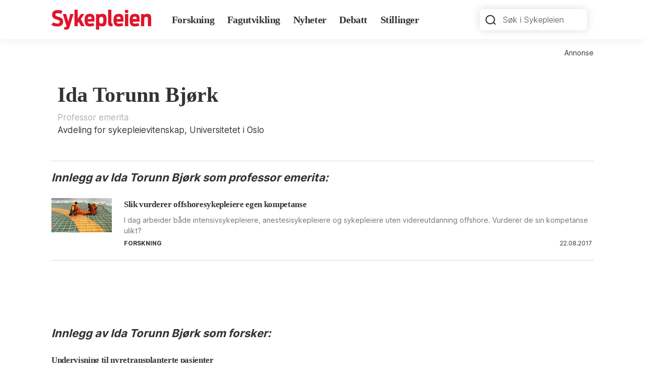

--- FILE ---
content_type: text/html; charset=UTF-8
request_url: https://sykepleien.no/profil/ida-torunn-bjork
body_size: 11396
content:

<!DOCTYPE html><html lang="nb" dir="ltr" prefix="og: https://ogp.me/ns#"><head><meta charset="utf-8" />
<script type="application/json" data-breakpoint-settings="breakpoint-settings-json">{"Breakpoints":[],"DeviceMapping":[]}</script>
<script src="/modules/custom/breakpoint_js_settings/js/breakpointSettingsLoader.js"></script>
<style id="gutenberg-palette">:root .has-dark-blue-color{color:#0073aa}:root .has-dark-blue-background-color{background-color:#0073aa}:root .has-light-blue-color{color:#229fd8}:root .has-light-blue-background-color{background-color:#229fd8}:root .has-black-color{color:#000000}:root .has-black-background-color{background-color:#000000}:root .has-dark-gray-color{color:#444444}:root .has-dark-gray-background-color{background-color:#444444}:root .has-light-gray-color{color:#eeeeee}:root .has-light-gray-background-color{background-color:#eeeeee}:root .has-light-purple-color{color:#bda6b8}:root .has-light-purple-background-color{background-color:#bda6b8}:root .has-white-color{color:#ffffff}:root .has-white-background-color{background-color:#ffffff}:root .has-red-color{color:#e0142b}:root .has-red-background-color{background-color:#e0142b}</style>
<meta name="robots" content="index, follow" />
<link rel="canonical" href="https://sykepleien.no/profil/ida-torunn-bjork" />
<link rel="shortlink" href="https://sykepleien.no/node/62875" />
<meta http-equiv="content-language" content="nb" />
<meta name="generator" content="Drupal 9" />
<meta name="referrer" content="no-referrer" />
<meta property="og:site_name" content="Sykepleien" />
<meta property="og:type" content="article" />
<meta property="og:url" content="https://sykepleien.no/profil/ida-torunn-bjork" />
<meta property="og:title" content="Ida Torunn Bjørk" />
<meta property="og:updated_time" content="2018-12-07T12:57:10+0100" />
<meta property="article:published_time" content="2017-08-18T15:49:48+02:00" />
<meta name="twitter:card" content="summary_large_image" />
<meta name="twitter:title" content="Ida Torunn Bjørk" />
<meta name="facebook-domain-verification" content="qf8uoawl5jpuuh8vsur5899ngdrev8" />
<meta name="Generator" content="Drupal 10 (Thunder | https://www.thunder.org)" />
<meta name="MobileOptimized" content="width" />
<meta name="HandheldFriendly" content="true" />
<meta name="viewport" content="width=device-width, initial-scale=1.0" />
<script type="text/javascript" src="//assets.adobedtm.com/f4b7df4f2b5a1c3f8783787f7c8dc0f6ac571afe/satelliteLib-918f6e33d4ddcf5c42e1fbf110caa34973f9fe54.js"></script>
<script type="text/javascript">digitalData = {"event":{},"page":{"pageInfo":{"pageName":"profile:author","primaryCategory":"profile","subCategory1":"profile","subCategory2":"profile"}},"session":{},"user":{}};</script>
<link rel="icon" href="/themes/custom/sykepleien2022/favicon.ico" type="image/vnd.microsoft.icon" />
<link rel="alternate" hreflang="nb" href="https://sykepleien.no/profil/ida-torunn-bjork" />
<title>Ida Torunn Bjørk</title><link rel="stylesheet" media="all" href="/sites/default/files/css/css_nVQra0A5ECMqwdfOAyKgd06in8szfBs0RhDW-TY8F3M.css?delta=0&amp;language=nb&amp;theme=sykepleien2022&amp;include=[base64]" />
<link rel="stylesheet" media="all" href="/sites/default/files/css/css_Xt9v8_0Mo7e4FwWfJMu35iuGWh2nhtYTXUzHXnMx9m0.css?delta=1&amp;language=nb&amp;theme=sykepleien2022&amp;include=[base64]" />
<link rel="stylesheet" media="print" href="/sites/default/files/css/css_6BuXApFMxfYj7oQrLvvV_1kn01GRLr6r1ySZlgTGkkw.css?delta=2&amp;language=nb&amp;theme=sykepleien2022&amp;include=[base64]" />
<script src="/sites/default/files/js/js_L84FFWAy22_ztZhnETkxlo2v73Ma9S0fAfo9lemsDeM.js?scope=header&amp;delta=0&amp;language=nb&amp;theme=sykepleien2022&amp;include=eJxtj-EKwjAMhF-oNLIXKukasWvWzDST7e2dIlOn_777Dg4OB1wCCyZSwDd7u6jESOoiS19CVMIySa4GR-F6UYINSCuyH64z6erPoqOjxTjXAknnaate0bVehTk8hxp8JdfWQhNTptqdug4w_aiKt4h6tM1Wpg8ZMEmkkGyEnZzNWptlJtjJP07_LZRGMboDFJZvlg"></script>
<script src="https://policy.app.cookieinformation.com/uc.js" id="CookieConsent" data-culture="NB" data-gcm-version="2.0"></script>
<script data-consent-src="https://t.atmng.io/fag_pressen/IvXr62oKi.prod.js" async data-category-consent="cookie_cat_marketing"></script><script>
      window.addEventListener('CookieInformationConsentGiven', function(event) {
        if (CookieInformation.getConsentGivenFor('cookie_cat_marketing')) {
          !function(f,b,e,v,n,t,s){if(f.fbq)return;n=f.fbq=function(){n.callMethod?
            n.callMethod.apply(n,arguments):n.queue.push(arguments)};if(!f._fbq)f._fbq=n;
            n.push=n;n.loaded=!0;n.version='2.0';n.queue=[];t=b.createElement(e);t.async=!0;
            t.src=v;s=b.getElementsByTagName(e)[0];s.parentNode.insertBefore(t,s)}(window,
            document,'script','https://connect.facebook.net/en_US/fbevents.js');



          fbq('init', '2326809504039389', [], {
            "agent": "pldrupal-8-10.5.6"
          });

          fbq('track', 'PageView', []);
        }
      }, false);
    </script></head><body class="node-62875 node-type--profile path-node language--nb"><a href="#main-content" class="visually-hidden focusable">
      Hopp til hovedinnhold
    </a><div class="dialog-off-canvas-main-canvas" data-off-canvas-main-canvas><div  class="page"><nav class="navbar navbar-expand-lg justify-content-between navbar-light font-serif"><div class="container"><div class="block block--sykepleien2022-sitebranding"><a href="/" class="navbar-brand d-flex align-items-center " aria-label=""><svg xmlns="http://www.w3.org/2000/svg" viewBox="0 0 112 22.48" width="198px" height="40px"><defs><style>
      .logo-path {
        fill: #E0142B;
      }
    </style></defs><title></title><g data-name="Layer 2"><g data-name="Layer 1"><path class="logo-path"
        d="M100.6,18.65h3.66V11.08c0-2,.32-2.93,2.28-2.93,1.58,0,1.77.8,1.77,2.42v8.08H112v-9c0-2.86-.65-5-4-5-2.35,0-3.51.48-4.17,1.31l-.26-1.1-2.94.25ZM93.67,7.86c1.89,0,2,.9,2.06,2.71H91.34c.09-1.84.53-2.71,2.33-2.71m0,11a10.54,10.54,0,0,0,5.19-1.14l-1.39-2.79a7.43,7.43,0,0,1-3.61.8c-1.82,0-2.35-.65-2.5-2.28H99c.07-5.09.24-8.75-5.19-8.75-4.65,0-5.94,2.69-5.94,7.08s1,7.08,5.85,7.08M82.56,3.66h3.69V.34H82.56Zm0,15h3.67V4.9H82.56Zm-7-10.79c1.89,0,2,.9,2.06,2.71H73.25c.1-1.84.54-2.71,2.33-2.71m0,11a10.54,10.54,0,0,0,5.19-1.14l-1.38-2.79a7.46,7.46,0,0,1-3.61.8c-1.82,0-2.36-.65-2.5-2.28h7.59c.07-5.09.24-8.75-5.19-8.75-4.66,0-5.94,2.69-5.94,7.08s1,7.08,5.84,7.08m-6.81-.17V15.47c-1.33,0-1.43-.19-1.43-1.23V0H63.68V14.75c0,3.15,1.23,3.95,3.76,3.95a12,12,0,0,0,1.33-.05m-12.63-3c-2.18,0-2.45-1.28-2.45-3.73S54,8.08,56.14,8.08c1.9,0,2.16,1.31,2.16,3.83s-.34,3.73-2.16,3.73M50,22.48h3.66V17.75c.68.73,1.6,1.07,3.57,1.07,4.1,0,4.75-3.25,4.75-7.08s-.51-7.08-4.6-7.08c-2.24,0-3.47.43-4.2,1.31L53,4.87,50,5.12ZM43.1,7.86c1.89,0,2,.9,2.06,2.71H40.77c.1-1.84.53-2.71,2.33-2.71m0,11a10.54,10.54,0,0,0,5.19-1.14L46.9,14.89a7.43,7.43,0,0,1-3.61.8c-1.82,0-2.35-.65-2.5-2.28h7.59c.08-5.09.25-8.75-5.19-8.75-4.65,0-5.94,2.69-5.94,7.08s1,7.08,5.85,7.08m-17.2-.17h3.59V15.33l1.14-1.7,2.79,5h3.9l-4.29-8,4-5.75H33.22l-3.73,5.53V0H25.9ZM14.45,22.48H16c2.33,0,3.59-.39,4.32-2.76L24.83,4.9H21.22l-2.3,8.44L16.59,4.9H12.83L17,18.65,17,19c-.12.42-.29.59-.94.59H14.45ZM6.79,18.87c4.39,0,6.33-2,6.33-5.17,0-3.51-1.45-4.46-5.75-5.84-2.16-.71-2.86-1-2.86-2.23S5.29,4,7.11,4a8.27,8.27,0,0,1,3.75.8l1.65-3.25A11.93,11.93,0,0,0,7,.46C3,.46.8,2.23.8,5.75.8,8.68,2.38,10,5.68,11c2.93.93,3.75,1.17,3.75,2.75,0,1.18-.67,1.84-2.74,1.84a9,9,0,0,1-4.77-1.29L0,17.24a12.09,12.09,0,0,0,6.79,1.63" /></g></g></svg></a></div><button class="navbar-toggler collapsed d-print-none" type="button" data-bs-toggle="collapse" data-bs-target=".navbar-collapse" aria-controls="navbar-collapse" aria-expanded="false" aria-label="Toggle navigation"><span class="navbar-toggler__item"></span><span class="navbar-toggler__item"></span><span class="navbar-toggler__item"></span></button><div class="collapse navbar-collapse"><div class="container d-flex flex-column-reverse flex-lg-row"><div class="me-lg-auto mt-5 mt-lg-0"><div class="block block--sykepleien2022-main-menu"><ul class="nav navbar-nav fw-bold"><li class="nav-item"><a href="/forskning" class="nav-link" data-drupal-link-system-path="node/4">Forskning</a></li><li class="nav-item"><a href="/fag" class="nav-link" data-drupal-link-system-path="node/3">Fagutvikling</a></li><li class="nav-item"><a href="/nyheter" class="nav-link" data-drupal-link-system-path="node/2">Nyheter</a></li><li class="nav-item"><a href="/debatt" class="nav-link" data-drupal-link-system-path="node/5">Debatt</a></li><li class="nav-item"><a href="/jobb" class="nav-link" data-drupal-link-system-path="jobb">Stillinger</a></li></ul></div></div><div class="d-flex align-items-center ms-lg-auto mt-5 mt-lg-0 px-3 px-md-0"><div class="language-switcher-language-url block block--sykepleien2022-sprakliste" role="navigation"></div><div class="block block--sykepleien2022-keywordsearchblock"><form class="keyword-search-form needs-validation form form-search" data-drupal-selector="keyword-search-form" action="/profil/ida-torunn-bjork" method="post" id="keyword-search-form" accept-charset="UTF-8"><div class="js-form-item form-item form-type-textfield js-form-type-textfield form-item-keyword js-form-item-keyword form-no-label form-group"><input placeholder="Søk i Sykepleien" data-drupal-selector="edit-keyword" type="text" id="edit-keyword" name="keyword" value="" size="60" maxlength="128" class="form-textfield form-control"></div><input autocomplete="off" data-drupal-selector="form-ipevnwpsqy3vpktc6yulwa9lh6lnchjj3ctbtk6ns5w" type="hidden" name="form_build_id" value="form-IPeVNWPSqY3vPktc6YulWa9lH6lNcHjj3CTBtk6nS5w" class="form-control"><input data-drupal-selector="edit-keyword-search-form" type="hidden" name="form_id" value="keyword_search_form" class="form-control"><div data-drupal-selector="edit-actions" class="form-actions js-form-wrapper form-wrapper" id="edit-actions"><input class="btn btn-primary js-form-submit form-submit btn btn-primary" data-drupal-selector="edit-actions-submit" type="submit" id="edit-actions-submit" name="op" value="Søk"></div></form></div></div></div></div></div></nav><div class="container my-3"><div class="advertisement d-print-none"><div class="block-breakpoint" data-block-breakpoint-media-query="(min-width: 768px)"><script type="text/javascript">
    if (document.currentScript) {
      var script = document.currentScript;
      var block = blockBreakpointGetClosestParent(script, '.block-breakpoint');
      if (block) {
        blockBreakpointMatchElement(block);
      }
    }
  </script><div data-category-consent="cookie_cat_marketing" class="block adnuntius d-print-none"><div class="font-size-sm text-align-right">Annonse</div><div id="adn-000000000004c4f5" style="display:none" class="adnuntius-ad"></div><script type="text/javascript" data-consent-src="https://cdn.adnuntius.com/adn.js" data-category-consent="cookie_cat_marketing" async></script><script type="text/javascript">
window.adn = window.adn || {}; adn.calls = adn.calls || []; adn.calls.push(function() { adn.request({ adUnits: [ {auId: '000000000004c4f5', auW: 1080, auH: 200, container: 'div', onNoMatchedAds: window.sykepleienHideEmptyAds } ]}); });
</script></div></div><div class="block-breakpoint" data-block-breakpoint-media-query="(max-width: 767px)"><script type="text/javascript">
    if (document.currentScript) {
      var script = document.currentScript;
      var block = blockBreakpointGetClosestParent(script, '.block-breakpoint');
      if (block) {
        blockBreakpointMatchElement(block);
      }
    }
  </script><div data-category-consent="cookie_cat_marketing" class="block adnuntius d-print-none"><div class="font-size-sm text-align-right">Annonse</div><div id="adn-000000000004c518" style="display:none" class="adnuntius-ad"></div><script type="text/javascript" data-consent-src="https://cdn.adnuntius.com/adn.js" data-category-consent="cookie_cat_marketing" async></script><script type="text/javascript">
window.adn = window.adn || {}; adn.calls = adn.calls || []; adn.calls.push(function() { adn.request({ adUnits: [ {auId: '000000000004c518', auW: 320, auH: 120, container: 'div', onNoMatchedAds: window.sykepleienHideEmptyAds } ]}); });
</script></div></div></div></div><main class="pt-5"><a id="main-content" tabindex="-1"></a><div class="page__content"><div class="container"><div data-drupal-messages-fallback class="hidden"></div><div class="block block--sykepleien2022-content"><article class="node profile profile--full"><div class="userprofile border-bottom pb-5"><div class="d-flex flex-column flex-md-row justify-content-between userprofile-info container"><div class="userprofile-info__left d-flex flex-column"><h1  class="page-title display-1">
                  Ida Torunn Bjørk
            </h1><span class="userprofile-info__left-jobtitle text-gray-400">Professor emerita</span><span class="userprofile-info__left-joblocation">Avdeling for sykepleievitenskap, Universitetet i Oslo</span><div class="userprofile-info__left-biography mt-3"></div></div><div class="userprofile-info__right align-self-center"></div></div></div><div class="profile-variants"><div class="profile-variants__default"><div class="views-element-container"><div class="js-view-dom-id-8fe4d818886c540896a6fcad6ea6027be583491a25aebd14f7cbd9a360086a0b view-profile-variant-posts view--profile-variant-posts-default view-default"><div class="view-content"><div class="profile-variant--posts py-3"><h3 class="profile-variant--posts__title">Innlegg av Ida Torunn Bjørk som professor emerita:</h3><div class="views-row"><article class="card card--horizontal node node--search-result forskning-article forskning-article--search-result"><div class="card__media"><div class="field field--name-field-teaser-media field--type-entity-reference field--label-hidden field__item"><a href="/forskning/2017/08/slik-vurderer-offshoresykepleiere-egen-kompetanse"><div class=""><picture><source srcset="/sites/default/files/styles/search_medium/public/545274286_offshore.jpg?h=785a375a&amp;itok=sU5sg7AH 1x" media="(min-width: 1400px)" type="image/jpeg" width="200" height="113"/><source srcset="/sites/default/files/styles/search_small/public/545274286_offshore.jpg?h=785a375a&amp;itok=fcDVxbjN 1x" media="(max-width: 575px)" type="image/jpeg" width="85" height="85"/><img loading="lazy" width="200" height="113" src="/sites/default/files/styles/search_medium/public/545274286_offshore.jpg?h=785a375a&amp;itok=sU5sg7AH" alt="Bildet viser offshoreansatte som øver på redningsprosedyrer." title="Redningsøvelse for offshorearbeidere" class="img-fluid"></picture></div></a></div></div><div class="card__body d-flex flex-column"><h5  class="display-5 card__title"><a href="/forskning/2017/08/slik-vurderer-offshoresykepleiere-egen-kompetanse" >Slik vurderer offshoresykepleiere egen kompetanse</a></h5><div class="card__body-content"><div class="field field--name-field-intro-text field--type-text-long field--label-hidden field__item"><p>I dag arbeider både intensivsykepleiere, anestesisykepleiere og sykepleiere uten videreutdanning offshore. Vurderer de sin kompetanse ulikt?</p></div></div><div class="card__metadata mt-1"><div class="content--date-category"><span  class="tag tag--category tag--category--forskning fw-bold">Forskning</span><span class="content--date-category__label"><time datetime="2017-08-22 12:04">22.08.2017</time></span></div></div></div></article></div></div></div><nav class="pager mt-3" aria-label="Sider"><ul class="pagination pager__items js-pager__items  justify-content-center flex-wrap"></ul></nav></div></div></div><div class="profile-variants__default"><div class="views-element-container"><div class="js-view-dom-id-7daad1d05cb41d5c4aac3a59bd80fce49d125bd549f2e6ac279da6ca862491f6 view-profile-variant-posts view--profile-variant-posts-default view-default"><div class="view-content"><div class="profile-variant--posts py-3"><h3 class="profile-variant--posts__title">Innlegg av Ida Torunn Bjørk som forsker:</h3><div class="views-row"><article class="card card--horizontal node node--search-result fagutvikling fagutvikling--search-result"><div class="card__body d-flex flex-column"><h5  class="display-5 card__title"><a href="/forskning/2009/03/undervisning-til-nyretransplanterte-pasienter" >Undervisning til nyretransplanterte pasienter</a></h5><div class="card__metadata mt-1"><div class="content--date-category"><span  class="tag tag--category tag--category--fagutvikling fw-bold">Fagutvikling</span><span class="content--date-category__label"><time datetime="2009-03-09 00:00">09.03.2009</time></span></div></div></div></article></div><div class="views-row"><article class="card card--horizontal node node--search-result fagutvikling fagutvikling--search-result"><div class="card__body d-flex flex-column"><h5  class="display-5 card__title"><a href="/forskning/2009/03/nar-det-klor-som-verst" >Når det klør som verst</a></h5><div class="card__body-content"><div class="field field--name-field-intro-text field--type-text-long field--label-hidden field__item">I et nytt informasjonsheftet om psoriasis har pasientene selv fått bestemme innholdet.</div></div><div class="card__metadata mt-1"><div class="content--date-category"><span  class="tag tag--category tag--category--fagutvikling fw-bold">Fagutvikling</span><span class="content--date-category__label"><time datetime="2009-03-05 00:00">05.03.2009</time></span></div></div></div></article></div><div class="views-row"><article class="card card--horizontal node node--search-result fagutvikling fagutvikling--search-result"><div class="card__body d-flex flex-column"><h5  class="display-5 card__title"><a href="/forskning/2009/03/utproving-av-nidcap" >Utprøving av NIDCAP</a></h5><div class="card__body-content"><div class="field field--name-field-intro-text field--type-text-long field--label-hidden field__item">Innføring av NIDCAP-systemet krever totalt sett lite ressurser i forhold til antatte utviklingsmessige gevinster hos barna.</div></div><div class="card__metadata mt-1"><div class="content--date-category"><span  class="tag tag--category tag--category--fagutvikling fw-bold">Fagutvikling</span><span class="content--date-category__label"><time datetime="2009-03-04 00:00">04.03.2009</time></span></div></div></div></article></div><div class="views-row"><article class="card card--horizontal node node--search-result fagutvikling fagutvikling--search-result"><div class="card__body d-flex flex-column"><h5  class="display-5 card__title"><a href="/forskning/2009/03/undervisning-motiverer-hiv-positive" >Undervisning motiverer hiv-positive</a></h5><div class="card__body-content"><div class="field field--name-field-intro-text field--type-text-long field--label-hidden field__item">Rikshospitalet har utviklet et undervisningsprogram for bedre å følge opp hiv-positive og motivere til å gjennomføre foreskrevet behandling.</div></div><div class="card__metadata mt-1"><div class="content--date-category"><span  class="tag tag--category tag--category--fagutvikling fw-bold">Fagutvikling</span><span class="content--date-category__label"><time datetime="2009-03-02 00:00">02.03.2009</time></span></div></div></div></article></div><div class="views-row"><article class="card card--horizontal node node--search-result fagutvikling fagutvikling--search-result"><div class="card__body d-flex flex-column"><h5  class="display-5 card__title"><a href="/forskning/2009/02/hva-skal-en-klinisk-stige-vaere" >Hva skal en klinisk stige være?</a></h5><div class="card__body-content"><div class="field field--name-field-intro-text field--type-text-long field--label-hidden field__item">Kliniske stiger kan tjene mange hensikter.</div></div><div class="card__metadata mt-1"><div class="content--date-category"><span  class="tag tag--category tag--category--fagutvikling fw-bold">Fagutvikling</span><span class="content--date-category__label"><time datetime="2009-02-28 00:00">28.02.2009</time></span></div></div></div></article></div><div class="views-row"><article class="card card--horizontal node node--search-result fagutvikling fagutvikling--search-result"><div class="card__body d-flex flex-column"><h5  class="display-5 card__title"><a href="/forskning/2007/11/gir-ny-giv" >Gir ny giv</a></h5><div class="card__body-content"><div class="field field--name-field-intro-text field--type-text-long field--label-hidden field__item">Personlige motivasjonsfaktorer er hovedgrunnen til at sykepleiere velger å delta i kliniske stiger.</div></div><div class="card__metadata mt-1"><div class="content--date-category"><span  class="tag tag--category tag--category--fagutvikling fw-bold">Fagutvikling</span><span class="content--date-category__label"><time datetime="2007-11-30 00:00">30.11.2007</time></span></div></div></div></article></div></div></div><nav class="pager mt-3" aria-label="Sider"><ul class="pagination pager__items js-pager__items  justify-content-center flex-wrap"></ul></nav></div></div></div></div></article></div><div class="block-breakpoint scroll-blocks block block--sykepleien2022-adnuntius-superboard2-scrollblock adnuntius d-print-none" data-block-breakpoint-media-query="(min-width: 992px) and (max-width: 1199px), (min-width: 1200px), (min-width: 1400px)" data-scrollblocks-min-scroll-distance="1000" data-scrollblocks-max-scroll-distance="1700" data-scrollblocks-min-width="576" data-scrollblocks-max-width="0" data-category-consent="cookie_cat_marketing"><div class="font-size-sm text-align-right">Annonse</div><script type="text/javascript">
    if (document.currentScript) {
      var script = document.currentScript;
      var block = blockBreakpointGetClosestParent(script, '.block-breakpoint');
      if (block) {
        blockBreakpointMatchElement(block);
      }
    }
  </script><div id="adn-000000000004c4fc" style="display:none" class="adnuntius-ad"></div><script type="text/javascript" data-consent-src="https://cdn.adnuntius.com/adn.js" data-category-consent="cookie_cat_marketing" async></script><script type="text/javascript">
window.adn = window.adn || {}; adn.calls = adn.calls || []; adn.calls.push(function() { adn.request({ adUnits: [ {auId: '000000000004c4fc', auW: 1080, auH: 200, container: 'div', onNoMatchedAds: window.sykepleienHideEmptyAds } ]}); });
</script></div><div class="block-breakpoint scroll-blocks block block--sykepleien2022-adnuntius-mobilebanner2-scrollblock adnuntius d-print-none" data-block-breakpoint-media-query="(max-width: 575px), (min-width: 576px) and (max-width: 767px), (min-width: 768px) and (max-width: 991px)" data-scrollblocks-min-scroll-distance="700" data-scrollblocks-max-scroll-distance="1400" data-scrollblocks-min-width="0" data-scrollblocks-max-width="575" data-category-consent="cookie_cat_marketing"><div class="font-size-sm text-align-right">Annonse</div><script type="text/javascript">
    if (document.currentScript) {
      var script = document.currentScript;
      var block = blockBreakpointGetClosestParent(script, '.block-breakpoint');
      if (block) {
        blockBreakpointMatchElement(block);
      }
    }
  </script><div id="adn-000000000004c525" style="display:none" class="adnuntius-ad"></div><script type="text/javascript" data-consent-src="https://cdn.adnuntius.com/adn.js" data-category-consent="cookie_cat_marketing" async></script><script type="text/javascript">
window.adn = window.adn || {}; adn.calls = adn.calls || []; adn.calls.push(function() { adn.request({ adUnits: [ {auId: '000000000004c525', auW: 320, auH: 120, container: 'div', onNoMatchedAds: window.sykepleienHideEmptyAds } ]}); });
</script></div></div></div></main><footer class="page__footer bg-dark text-light pb-3 pt-8 d-print-none mt-5"><div class="container"><div class="d-flex flex-column justify-content-md-between align-items-md-center footer"><div class="footer__top w-100 mb-6"><a href="https://sykepleien.no/" class="d-flex justify-content-center mb-5 d-md-none"><svg xmlns="http://www.w3.org/2000/svg" viewBox="0 0 112 22.48" width="198px" height="40px"><defs><style>
      .logo-path--white {
        fill: #ffffff;
      }
    </style></defs><title>Sykepleien</title><g data-name="Layer 2"><g data-name="Layer 1"><path class="logo-path--white"
        d="M100.6,18.65h3.66V11.08c0-2,.32-2.93,2.28-2.93,1.58,0,1.77.8,1.77,2.42v8.08H112v-9c0-2.86-.65-5-4-5-2.35,0-3.51.48-4.17,1.31l-.26-1.1-2.94.25ZM93.67,7.86c1.89,0,2,.9,2.06,2.71H91.34c.09-1.84.53-2.71,2.33-2.71m0,11a10.54,10.54,0,0,0,5.19-1.14l-1.39-2.79a7.43,7.43,0,0,1-3.61.8c-1.82,0-2.35-.65-2.5-2.28H99c.07-5.09.24-8.75-5.19-8.75-4.65,0-5.94,2.69-5.94,7.08s1,7.08,5.85,7.08M82.56,3.66h3.69V.34H82.56Zm0,15h3.67V4.9H82.56Zm-7-10.79c1.89,0,2,.9,2.06,2.71H73.25c.1-1.84.54-2.71,2.33-2.71m0,11a10.54,10.54,0,0,0,5.19-1.14l-1.38-2.79a7.46,7.46,0,0,1-3.61.8c-1.82,0-2.36-.65-2.5-2.28h7.59c.07-5.09.24-8.75-5.19-8.75-4.66,0-5.94,2.69-5.94,7.08s1,7.08,5.84,7.08m-6.81-.17V15.47c-1.33,0-1.43-.19-1.43-1.23V0H63.68V14.75c0,3.15,1.23,3.95,3.76,3.95a12,12,0,0,0,1.33-.05m-12.63-3c-2.18,0-2.45-1.28-2.45-3.73S54,8.08,56.14,8.08c1.9,0,2.16,1.31,2.16,3.83s-.34,3.73-2.16,3.73M50,22.48h3.66V17.75c.68.73,1.6,1.07,3.57,1.07,4.1,0,4.75-3.25,4.75-7.08s-.51-7.08-4.6-7.08c-2.24,0-3.47.43-4.2,1.31L53,4.87,50,5.12ZM43.1,7.86c1.89,0,2,.9,2.06,2.71H40.77c.1-1.84.53-2.71,2.33-2.71m0,11a10.54,10.54,0,0,0,5.19-1.14L46.9,14.89a7.43,7.43,0,0,1-3.61.8c-1.82,0-2.35-.65-2.5-2.28h7.59c.08-5.09.25-8.75-5.19-8.75-4.65,0-5.94,2.69-5.94,7.08s1,7.08,5.85,7.08m-17.2-.17h3.59V15.33l1.14-1.7,2.79,5h3.9l-4.29-8,4-5.75H33.22l-3.73,5.53V0H25.9ZM14.45,22.48H16c2.33,0,3.59-.39,4.32-2.76L24.83,4.9H21.22l-2.3,8.44L16.59,4.9H12.83L17,18.65,17,19c-.12.42-.29.59-.94.59H14.45ZM6.79,18.87c4.39,0,6.33-2,6.33-5.17,0-3.51-1.45-4.46-5.75-5.84-2.16-.71-2.86-1-2.86-2.23S5.29,4,7.11,4a8.27,8.27,0,0,1,3.75.8l1.65-3.25A11.93,11.93,0,0,0,7,.46C3,.46.8,2.23.8,5.75.8,8.68,2.38,10,5.68,11c2.93.93,3.75,1.17,3.75,2.75,0,1.18-.67,1.84-2.74,1.84a9,9,0,0,1-4.77-1.29L0,17.24a12.09,12.09,0,0,0,6.79,1.63" /></g></g></svg></a><div class="block block--sykepleien2022-footer"><ul class="nav menu--footer"><li class="nav-item"><a href="/kontakt-redaksjonen" class="nav-link" data-drupal-link-system-path="node/45323">Kontakt oss</a></li><li class="nav-item"><a href="/om-sykepleien" class="nav-link" data-drupal-link-system-path="node/45300">Om Sykepleien</a></li><li class="nav-item"><a href="/blader" class="nav-link" data-drupal-link-system-path="blader">Sykepleien arkiv</a></li><li class="nav-item"><a href="/annonsering" class="nav-link" data-drupal-link-system-path="node/90729">Annonsering</a></li><li class="nav-item"><a href="/forfatterveiledninger" class="nav-link" data-drupal-link-system-path="node/74489">Forfatterveiledninger</a></li></ul></div></div><div class="footer__middle d-flex w-100 justify-content-between flex-wrap"><div class="block--type-text-only-block block block--text-only-block block--sykepleien2022-tipsossfooterbutton"><div class="field field--name-body field--type-text-with-summary field--label-hidden field__item"><p class="mb-1"> </p><p><a class="card__link btn btn-primary" style="border-bottom:0;" href="/tips-oss" alt="knapp for å tips oss"><strong>Tips oss!</strong></a></p></div></div><div class="mailchimp-signup-subscribe-form-block block block--mailchimpsubscriptionformfootermailchimpsignupform" data-drupal-selector="mailchimp-signup-subscribe-block-footer-mailchimp-signup-form-form"><div id="mailchimp-signup-subscribe-block-footer-mailchimp-signup-form-form-wrapper"><form action="/profil/ida-torunn-bjork" method="post" id="mailchimp-signup-subscribe-block-footer-mailchimp-signup-form-form" accept-charset="UTF-8"><div class="mailchimp-signup-subscribe-description"></div><div id="mailchimp-response-mailchimp_signup_subscribe_block_footer_mailchimp_signup_form_form-wrapper"></div><div id="mailchimp-newsletter-22c64ecf7b-mergefields" class="mailchimp-newsletter-mergefields"><div class="js-form-item form-item form-type-email js-form-type-email form-item-mergevars-email js-form-item-mergevars-email form-group"><label class="form-label js-form-required form-required" for="edit-mergevars-email">Epost-adresse</label><input autocomplete="email" data-drupal-selector="edit-mergevars-email" type="email" id="edit-mergevars-email" name="mergevars[EMAIL]" value="" size="25" maxlength="254" placeholder="E-postadresse" class="form-email required form-control" required="required" aria-required="true"></div></div><input autocomplete="off" data-drupal-selector="form-yi7n98dvmgsepnjgq9xczpcuore0bcqxdgqvaa67yhk" type="hidden" name="form_build_id" value="form-yi7N98dvMgsEPNjGQ9xczpCUorE0BCQxDgQVaa67yhk" class="form-control"><input data-drupal-selector="edit-mailchimp-signup-subscribe-block-footer-mailchimp-signup-form-form" type="hidden" name="form_id" value="mailchimp_signup_subscribe_block_footer_mailchimp_signup_form_form" class="form-control"><fieldset  data-drupal-selector="edit-captcha" class="captcha captcha-type-challenge--turnstile" data-nosnippet><legend class="captcha__title js-form-required form-required">
            CAPTCHA
          </legend><div class="captcha__element"><input data-drupal-selector="edit-captcha-sid" type="hidden" name="captcha_sid" value="17115715" class="form-control"><input data-drupal-selector="edit-captcha-token" type="hidden" name="captcha_token" value="PADK3iPygDoGyuIaN2tJwnrDOS7eyNdWWhDsFOQuYrg" class="form-control"><input data-drupal-selector="edit-captcha-response" type="hidden" name="captcha_response" value="Turnstile no captcha" class="form-control"><div class="cf-turnstile" data-sitekey="0x4AAAAAAA_XL_KcN21bGD2y" data-theme="auto" data-size="normal" data-language="auto" data-retry="auto" interval="8000" data-appearance="always"></div><input data-drupal-selector="edit-captcha-cacheable" type="hidden" name="captcha_cacheable" value="1" class="form-control"></div><div class="captcha__description description">Dette er et spørsmål for å teste om du er en menneskelig besøkende og for å hindre automatiserte spammeldinger.</div></fieldset><div data-drupal-selector="edit-actions" class="form-actions js-form-wrapper form-wrapper" id="edit-actions--2"><input class="btn btn-primary js-form-submit form-submit btn btn-primary" data-drupal-selector="mailchimp-signup-subscribe-block-footer-mailchimp-signup-form-form-wrapper-edit-submit" type="submit" id="mailchimp-signup-subscribe-block-footer-mailchimp-signup-form-form-wrapper-edit-submit" name="op" value="Send"></div></form></div></div></div><div class="row-cols-lg-3 w-100"><div class="col footer__bottom-first d-flex flex-column pe-md-8"><a href="https://sykepleien.no/" class="d-none d-md-block"><svg xmlns="http://www.w3.org/2000/svg" viewBox="0 0 112 22.48" width="198px" height="40px"><defs><style>
      .logo-path--white {
        fill: #ffffff;
      }
    </style></defs><title>Sykepleien</title><g data-name="Layer 2"><g data-name="Layer 1"><path class="logo-path--white"
        d="M100.6,18.65h3.66V11.08c0-2,.32-2.93,2.28-2.93,1.58,0,1.77.8,1.77,2.42v8.08H112v-9c0-2.86-.65-5-4-5-2.35,0-3.51.48-4.17,1.31l-.26-1.1-2.94.25ZM93.67,7.86c1.89,0,2,.9,2.06,2.71H91.34c.09-1.84.53-2.71,2.33-2.71m0,11a10.54,10.54,0,0,0,5.19-1.14l-1.39-2.79a7.43,7.43,0,0,1-3.61.8c-1.82,0-2.35-.65-2.5-2.28H99c.07-5.09.24-8.75-5.19-8.75-4.65,0-5.94,2.69-5.94,7.08s1,7.08,5.85,7.08M82.56,3.66h3.69V.34H82.56Zm0,15h3.67V4.9H82.56Zm-7-10.79c1.89,0,2,.9,2.06,2.71H73.25c.1-1.84.54-2.71,2.33-2.71m0,11a10.54,10.54,0,0,0,5.19-1.14l-1.38-2.79a7.46,7.46,0,0,1-3.61.8c-1.82,0-2.36-.65-2.5-2.28h7.59c.07-5.09.24-8.75-5.19-8.75-4.66,0-5.94,2.69-5.94,7.08s1,7.08,5.84,7.08m-6.81-.17V15.47c-1.33,0-1.43-.19-1.43-1.23V0H63.68V14.75c0,3.15,1.23,3.95,3.76,3.95a12,12,0,0,0,1.33-.05m-12.63-3c-2.18,0-2.45-1.28-2.45-3.73S54,8.08,56.14,8.08c1.9,0,2.16,1.31,2.16,3.83s-.34,3.73-2.16,3.73M50,22.48h3.66V17.75c.68.73,1.6,1.07,3.57,1.07,4.1,0,4.75-3.25,4.75-7.08s-.51-7.08-4.6-7.08c-2.24,0-3.47.43-4.2,1.31L53,4.87,50,5.12ZM43.1,7.86c1.89,0,2,.9,2.06,2.71H40.77c.1-1.84.53-2.71,2.33-2.71m0,11a10.54,10.54,0,0,0,5.19-1.14L46.9,14.89a7.43,7.43,0,0,1-3.61.8c-1.82,0-2.35-.65-2.5-2.28h7.59c.08-5.09.25-8.75-5.19-8.75-4.65,0-5.94,2.69-5.94,7.08s1,7.08,5.85,7.08m-17.2-.17h3.59V15.33l1.14-1.7,2.79,5h3.9l-4.29-8,4-5.75H33.22l-3.73,5.53V0H25.9ZM14.45,22.48H16c2.33,0,3.59-.39,4.32-2.76L24.83,4.9H21.22l-2.3,8.44L16.59,4.9H12.83L17,18.65,17,19c-.12.42-.29.59-.94.59H14.45ZM6.79,18.87c4.39,0,6.33-2,6.33-5.17,0-3.51-1.45-4.46-5.75-5.84-2.16-.71-2.86-1-2.86-2.23S5.29,4,7.11,4a8.27,8.27,0,0,1,3.75.8l1.65-3.25A11.93,11.93,0,0,0,7,.46C3,.46.8,2.23.8,5.75.8,8.68,2.38,10,5.68,11c2.93.93,3.75,1.17,3.75,2.75,0,1.18-.67,1.84-2.74,1.84a9,9,0,0,1-4.77-1.29L0,17.24a12.09,12.09,0,0,0,6.79,1.63" /></g></g></svg></a></div><div class="footer__bottom d-flex flex-column flex-md-row flex-wrap justify-content-between row-cols-xl-3 w-100 py-5"><div class="col footer__bottom-first d-flex flex-column pe-md-4"><div class="copyright-text font-size-sm mb-4 mb-md-0"><p>Sykepleien utgis av Norsk Sykepleierforbund og redigeres etter <a href="http://presse.no/pfu/etiske-regler/redaktorplakaten/" target="_blank">Redaktørplakaten</a>, <a href="https://presse.no/pfu/etiske-regler/vaer-varsom-plakaten/" target="_blank">Vær varsom-plakaten</a> og <a href="https://lovdata.no/dokument/NL/lov/2020-05-29-59">medieansvarsloven</a>. Sykepleien har felles <a href="https://www.nsf.no/om-oss/personvernerklaering">personvernerklæring</a> med Norsk Sykepleierforbund. Se våre<a href="https://sykepleien.no/sykepleiens-retningslinjer-kunstig-intelligens-ki"> retningslinjer for bruk av kunstig intelligens (KI)</a></p></div></div><div class="col footer__bottom-second d-flex flex-column mb-4 mb-md-0"><h6 class="text-uppercase font-size-sm font-sans-serif">Ansvarlig redaktør:</h6><div class="chief-editor"><p>Stian Eisenträger</p><span>Mobil:</span>
							400 41 885
						</div></div><div class="col footer__bottom-third d-flex align-items-center justify-content-between mt-md-3 mt-lg-0"><img class="page" src="/themes/custom/sykepleien2022/build/assets/images/logo--fagpressen.png" title="Fagpressen" alt="Fagpressen logo" width="169px" height="39px" loading=lazy /><img class="page" src="/themes/custom/sykepleien2022/build/assets/images/logo--redaktoransvar.svg" title="Redaktør Ansvar" alt="Redaktør Ansvar logo" width="63px" height="63px" loading=lazy /><img class="page" src="/themes/custom/sykepleien2022/build/assets/images/logo--nsf-black.svg" title="Norsk Sykepleierforbund" alt="Norsk Sykepleierforbund logo" width="63px" height="63px" loading=lazy /></div></div><div class="footer__footnotes d-flex justify-content-center w-100"></div></div></div></footer></div></div><script type="text/javascript">_satellite.pageBottom();</script><script type="application/json" data-drupal-selector="drupal-settings-json">{"path":{"baseUrl":"\/","pathPrefix":"","currentPath":"node\/62875","currentPathIsAdmin":false,"isFront":false,"currentLanguage":"nb","themeUrl":"themes\/custom\/sykepleien2022"},"pluralDelimiter":"\u0003","suppressDeprecationErrors":true,"ajaxPageState":{"libraries":"[base64]","theme":"sykepleien2022","theme_token":null},"ajaxTrustedUrl":{"form_action_p_pvdeGsVG5zNF_XLGPTvYSKCf43t8qZYSwcfZl2uzM":true,"\/profil\/ida-torunn-bjork?ajax_form=1":true},"ajaxLoader":{"markup":"\u003Cdiv class=\u0022ajax-throbber sk-chase\u0022\u003E\n              \u003Cdiv class=\u0022sk-chase-dot\u0022\u003E\u003C\/div\u003E\n              \u003Cdiv class=\u0022sk-chase-dot\u0022\u003E\u003C\/div\u003E\n              \u003Cdiv class=\u0022sk-chase-dot\u0022\u003E\u003C\/div\u003E\n              \u003Cdiv class=\u0022sk-chase-dot\u0022\u003E\u003C\/div\u003E\n              \u003Cdiv class=\u0022sk-chase-dot\u0022\u003E\u003C\/div\u003E\n              \u003Cdiv class=\u0022sk-chase-dot\u0022\u003E\u003C\/div\u003E\n            \u003C\/div\u003E","hideAjaxMessage":true,"alwaysFullscreen":true,"throbberPosition":"body"},"data":{"extlink":{"extTarget":true,"extTargetNoOverride":true,"extNofollow":true,"extNoreferrer":false,"extFollowNoOverride":true,"extClass":"ext","extLabel":"(link is external)","extImgClass":false,"extSubdomains":true,"extExclude":"","extInclude":"","extCssExclude":"","extCssExplicit":"","extAlert":false,"extAlertText":"This link will take you to an external web site. We are not responsible for their content.","mailtoClass":"0","mailtoLabel":"(link sends email)","extUseFontAwesome":false,"extIconPlacement":"append","extFaLinkClasses":"fa fa-external-link","extFaMailtoClasses":"fa fa-envelope-o","whitelistedDomains":[]}},"ajax":{"mailchimp-signup-subscribe-block-footer-mailchimp-signup-form-form-wrapper-edit-submit":{"callback":"::ajaxSubmit","response_wrapper":"mailchimp-response-mailchimp_signup_subscribe_block_footer_mailchimp_signup_form_form-wrapper","event":"mousedown","keypress":true,"prevent":"click","url":"\/profil\/ida-torunn-bjork?ajax_form=1","httpMethod":"POST","dialogType":"ajax","submit":{"_triggering_element_name":"op","_triggering_element_value":"Send"}}},"user":{"uid":0,"permissionsHash":"f2ca879b141b3303edaf2a7ca7679c661a61d3b0a726e79219c4723a275301da"}}</script>
<script src="/sites/default/files/js/js_6xQ75NEBiJlJWoKecJRT6cyph5WWI_hSUtizgCmw6z0.js?scope=footer&amp;delta=0&amp;language=nb&amp;theme=sykepleien2022&amp;include=eJxtj-EKwjAMhF-oNLIXKukasWvWzDST7e2dIlOn_777Dg4OB1wCCyZSwDd7u6jESOoiS19CVMIySa4GR-F6UYINSCuyH64z6erPoqOjxTjXAknnaate0bVehTk8hxp8JdfWQhNTptqdug4w_aiKt4h6tM1Wpg8ZMEmkkGyEnZzNWptlJtjJP07_LZRGMboDFJZvlg"></script>
<script src="https://challenges.cloudflare.com/turnstile/v0/api.js?onload=onloadTurnstileCallback&amp;render=explicit" defer async></script>
</body></html>

--- FILE ---
content_type: image/svg+xml
request_url: https://sykepleien.no/themes/custom/sykepleien2022/build/assets/images/logo--nsf-black.svg
body_size: 17588
content:
<svg width="63" height="63" viewBox="0 0 63 63" fill="none" xmlns="http://www.w3.org/2000/svg">
<g clip-path="url(#clip0_1402_38564)">
<path fill-rule="evenodd" clip-rule="evenodd" d="M31.5021 1.02713C25.4751 1.02661 19.5833 2.81317 14.5718 6.16088C9.5603 9.50859 5.65412 14.2671 3.34726 19.8346C1.0404 25.4022 0.43646 31.5287 1.61182 37.4395C2.78718 43.3502 5.68905 48.7797 9.95046 53.0414C14.2119 57.3031 19.6414 60.2055 25.5525 61.3816C31.4636 62.5577 37.5907 61.9547 43.1591 59.6488C48.7274 57.3429 53.4869 53.4378 56.8356 48.4271C60.1843 43.4165 61.9719 37.5255 61.9722 31.499C61.9726 27.4977 61.1847 23.5354 59.6536 19.8385C58.1225 16.1416 55.8782 12.7825 53.0488 9.95292C50.2193 7.12333 46.8602 4.87871 43.1633 3.34722C39.4663 1.81573 35.5038 1.02736 31.5021 1.02713ZM14.0009 5.3064C19.1815 1.84579 25.272 -0.00102386 31.5022 -0.000488165C35.6388 -0.000251049 39.7349 0.814705 43.5566 2.39785C47.3783 3.98099 50.8507 6.30131 53.7755 9.22633C56.7004 12.1514 59.0204 15.6238 60.6031 19.4454C62.1858 23.2669 63.0003 27.3628 62.9999 31.4991C62.9996 37.7288 61.1517 43.8185 57.6901 48.9981C54.2284 54.1777 49.3084 58.2146 43.5523 60.5982C37.7962 62.9819 31.4624 63.6052 25.3519 62.3894C19.2415 61.1737 13.6288 58.1734 9.22371 53.768C4.81858 49.3626 1.81885 43.75 0.603848 37.6399C-0.611152 31.5298 0.0131544 25.1966 2.39782 19.4413C4.78248 13.686 8.82039 8.76702 14.0009 5.3064Z" fill="white"/>
<path fill-rule="evenodd" clip-rule="evenodd" d="M31.4711 9.78177C25.9883 9.78177 19.8953 12.0067 16.3063 15.5937C14.2824 17.6291 12.6119 19.9875 11.3633 22.572C10.3041 25.4394 9.76358 28.4724 9.76714 31.5291L9.76714 31.5292C9.76714 37.0079 11.9932 43.0978 15.5796 46.6883C17.5933 48.6985 19.9264 50.3608 22.4839 51.6078C25.3609 52.6828 28.4077 53.2318 31.479 53.2286H31.4791C35.3761 53.2343 39.2163 52.2953 42.671 50.4922C45.8148 48.5429 48.4747 45.9051 50.45 42.7777C52.2734 39.3082 53.2246 35.4468 53.2212 31.5274V31.5274C53.2236 28.5116 52.6975 25.5188 51.6667 22.6847C50.4025 20.0527 48.7015 17.654 46.636 15.5902L46.6601 15.566L46.636 15.5902C43.046 11.9997 36.9539 9.78177 31.4711 9.78177ZM16.282 15.5696L16.2578 15.5454C19.8618 11.9435 25.9733 9.71338 31.4711 9.71338C36.9688 9.71338 43.0794 11.9364 46.6843 15.5418C48.7557 17.6115 50.4615 20.0171 51.7291 22.6566L51.7306 22.6597L51.7304 22.6597C52.7643 25.5018 53.292 28.5031 53.2896 31.5274C53.293 35.4584 52.3389 39.331 50.5099 42.8107L50.5086 42.8131L50.5085 42.813C48.5275 45.9501 45.8594 48.596 42.7059 50.551L42.7038 50.5523L42.7037 50.5522C39.239 52.3608 35.3875 53.3027 31.4791 53.297C28.399 53.3002 25.3435 52.7495 22.4585 51.6712L22.4554 51.6701L22.4555 51.67C19.8905 50.4196 17.5507 48.7526 15.5313 46.7367L15.5312 46.7367C11.9299 43.1312 9.69875 37.0229 9.69875 31.5292C9.69517 28.4638 10.2373 25.4222 11.2997 22.5468L11.3009 22.5437L11.301 22.5437C12.553 19.9518 14.2282 17.5867 16.2578 15.5454L16.282 15.5696ZM9.69875 31.5292C9.69875 31.5292 9.69875 31.5292 9.69875 31.5292H9.73295L9.69875 31.5292C9.69875 31.5292 9.69875 31.5292 9.69875 31.5292ZM31.4791 53.297C31.479 53.297 31.479 53.297 31.479 53.297L31.4791 53.2628L31.4791 53.297C31.4791 53.297 31.4791 53.297 31.4791 53.297ZM53.2896 31.5274C53.2896 31.5274 53.2896 31.5274 53.2896 31.5274L53.2554 31.5274L53.2896 31.5274C53.2896 31.5274 53.2896 31.5274 53.2896 31.5274Z" fill="white"/>
<path fill-rule="evenodd" clip-rule="evenodd" d="M33.6915 9.2889C28.5524 8.78279 23.3968 10.0741 19.1031 12.9428C14.8094 15.8116 11.6434 20.0802 10.1444 25.0214C8.64544 29.9626 8.90629 35.2707 10.8825 40.0412C12.8588 44.8116 16.4281 48.7493 20.9824 51.1833C25.5366 53.6173 30.7941 54.397 35.8588 53.3895C40.9235 52.382 45.4822 49.6497 48.7581 45.6581C52.0339 41.6666 53.8243 36.6627 53.8241 31.4992C53.8236 25.5803 51.4721 19.9039 47.2867 15.7184C43.6352 12.0672 38.8306 9.79502 33.6915 9.2889ZM19.0691 12.8919C23.3745 10.0153 28.5443 8.72041 33.6975 9.22792C38.8507 9.73542 43.6686 12.0139 47.3301 15.6751C51.527 19.8721 53.8849 25.564 53.8854 31.4992C53.8856 36.6769 52.0903 41.6945 48.8054 45.697C45.5206 49.6995 40.9494 52.4393 35.8707 53.4496C30.7921 54.4598 25.5203 53.678 20.9535 51.2373C16.3867 48.7967 12.8076 44.8482 10.8259 40.0646C8.84424 35.2811 8.58267 29.9584 10.0858 25.0036C11.5888 20.0489 14.7636 15.7685 19.0691 12.8919Z" fill="white"/>
<path fill-rule="evenodd" clip-rule="evenodd" d="M31.506 10.1585C27.2844 10.1573 23.1573 11.4079 19.6465 13.7523C16.1358 16.0966 13.3993 19.4293 11.7829 23.3289C10.1666 27.2285 9.74313 31.5198 10.566 35.6601C11.389 39.8004 13.4213 43.6036 16.4061 46.5889C19.3909 49.5741 23.1939 51.6072 27.3344 52.4311C31.4748 53.2549 35.7665 52.8325 39.6669 51.2173C43.5672 49.6021 46.9008 46.8665 49.2462 43.3567C51.5916 39.8469 52.8434 35.7204 52.8432 31.4991C52.843 25.8402 50.5951 20.413 46.5938 16.4111C42.5925 12.4092 37.1654 10.1601 31.506 10.1585ZM19.0758 12.8977C22.7555 10.4405 27.0814 9.1296 31.5063 9.13086C37.4382 9.13255 43.1266 11.4899 47.3205 15.6846C51.5145 19.8792 53.8707 25.5677 53.8709 31.4991C53.8711 35.9236 52.5591 40.2488 50.1007 43.9276C47.6424 47.6064 44.1482 50.4737 40.0601 52.1667C35.972 53.8597 31.4736 54.3025 27.1338 53.4389C22.794 52.5754 18.8078 50.4444 15.6793 47.3154C12.5508 44.1864 10.4206 40.2 9.55806 35.8604C8.69551 31.5208 9.13939 27.0229 10.8335 22.9355C12.5277 18.8481 15.396 15.3549 19.0758 12.8977Z" fill="white"/>
<path d="M25.0759 4.34105L24.7206 4.42986L24.6557 4.16341L25.6204 3.92627L25.687 4.19272L25.3832 4.26644L26.116 7.23561L25.8611 7.29956L23.4628 5.24965C23.3698 5.16951 23.2808 5.08473 23.1963 4.99563C23.1963 5.00096 23.2665 5.22212 23.3047 5.36866L23.8377 7.51716L24.193 7.42834L24.2596 7.69479L23.2949 7.9346L23.2274 7.66815L23.5321 7.59265L22.8633 4.89083L22.5604 4.96632L22.4946 4.69987L23.1404 4.54L25.4401 6.50997C25.5289 6.59168 25.6675 6.72047 25.6888 6.74445C25.6888 6.72757 25.6159 6.53661 25.584 6.4025L25.0759 4.34105Z" fill="white"/>
<path d="M26.8398 5.39558C26.802 5.05907 26.865 4.71891 27.0207 4.41821C27.1764 4.1175 27.4179 3.86977 27.7145 3.7064C28.0111 3.54302 28.3496 3.47136 28.687 3.50048C29.0244 3.5296 29.3456 3.65819 29.6098 3.86998C29.8741 4.08176 30.0695 4.3672 30.1714 4.69014C30.2733 5.01308 30.277 5.35899 30.1821 5.68405C30.0872 6.00911 29.898 6.29871 29.6384 6.51614C29.3788 6.73358 29.0605 6.86908 28.7238 6.90548C28.5 6.93565 28.2725 6.92007 28.0549 6.85968C27.8374 6.79929 27.6344 6.69535 27.4582 6.55416C27.2821 6.41298 27.1364 6.23748 27.0301 6.03833C26.9238 5.83918 26.859 5.62051 26.8398 5.39558ZM29.8794 5.07051C29.8722 4.88617 29.8273 4.70526 29.7473 4.53901C29.6673 4.37276 29.554 4.22472 29.4145 4.10407C29.2749 3.98341 29.112 3.89273 28.936 3.83763C28.7599 3.78254 28.5744 3.76421 28.3909 3.78378C28.2075 3.80336 28.03 3.86042 27.8695 3.95143C27.709 4.04244 27.5689 4.16545 27.458 4.31284C27.347 4.46022 27.2675 4.62884 27.2244 4.80822C27.1814 4.9876 27.1756 5.17392 27.2075 5.35561C27.2202 5.53605 27.2692 5.71208 27.3514 5.87319C27.4336 6.0343 27.5475 6.17719 27.6862 6.29333C27.8249 6.40947 27.9855 6.49648 28.1586 6.54916C28.3317 6.60184 28.5135 6.61912 28.6934 6.59995C28.8733 6.58079 29.0475 6.52558 29.2056 6.43763C29.3636 6.34967 29.5024 6.23077 29.6135 6.08802C29.7246 5.94527 29.8058 5.7816 29.8522 5.60678C29.8987 5.43196 29.9094 5.24957 29.8838 5.07051" fill="white"/>
<path d="M32.4986 3.37697C33.1941 3.39206 33.6729 3.73224 33.6534 4.41702C33.6595 4.62884 33.591 4.83609 33.4598 5.00252C33.3286 5.16894 33.1431 5.28394 32.9357 5.3274L33.5441 6.46071L33.895 6.46781L33.8888 6.74226L33.299 6.73071L32.5786 5.38424C32.5288 5.38424 32.4604 5.38424 32.4009 5.38424L31.7996 5.36914L31.7827 6.42163L32.13 6.42873L32.1238 6.70229L31.105 6.6792L31.1121 6.40564L31.4248 6.41275L31.4887 3.62921L31.1743 3.62299L31.1805 3.34766L32.4986 3.37697ZM32.44 5.10713C32.9783 5.11868 33.283 4.89042 33.2945 4.40725C33.3061 3.92408 33.0129 3.67628 32.4729 3.66473L31.8449 3.65052L31.812 5.09381L32.44 5.10713Z" fill="white"/>
<path d="M36.4684 4.51896C36.4775 4.36231 36.4254 4.20823 36.3229 4.08937C36.2204 3.9705 36.0757 3.89618 35.9194 3.88214C35.852 3.86467 35.7815 3.86185 35.7129 3.87389C35.6442 3.88593 35.579 3.91254 35.5215 3.95193C35.464 3.99132 35.4156 4.04257 35.3796 4.10224C35.3436 4.1619 35.3208 4.22859 35.3127 4.29781C35.2763 4.58558 35.4016 4.7419 35.7702 4.96572L36.026 5.12292C36.5439 5.4249 36.7864 5.74465 36.7224 6.22781C36.7062 6.35402 36.6635 6.47538 36.5971 6.58391C36.5307 6.69243 36.442 6.78567 36.337 6.85749C36.2319 6.9293 36.1129 6.97807 35.9876 7.00058C35.8624 7.02309 35.7338 7.01883 35.6103 6.98809C35.451 6.98198 35.296 6.93435 35.1608 6.84991C35.0255 6.76547 34.9147 6.64716 34.8393 6.5067L34.7665 6.83976L34.5195 6.80779L34.6368 5.88231L34.929 5.92139C34.9239 6.01761 34.9379 6.11389 34.9702 6.20467C35.0025 6.29545 35.0524 6.37893 35.1172 6.45029C35.1819 6.52164 35.2602 6.57946 35.3474 6.62039C35.4347 6.66133 35.5291 6.68457 35.6254 6.68878C35.7065 6.70974 35.791 6.71356 35.8736 6.69998C35.9562 6.68639 36.0351 6.65571 36.1052 6.60989C36.1752 6.56408 36.2349 6.50414 36.2805 6.43391C36.3261 6.36368 36.3565 6.28471 36.3698 6.20206C36.4133 5.87432 36.2516 5.66471 35.8368 5.41957L35.581 5.26503C35.1271 4.99858 34.9077 4.73213 34.9681 4.27028C34.9826 4.16122 35.0194 4.05629 35.076 3.96199C35.1327 3.86769 35.2081 3.786 35.2976 3.72199C35.3871 3.65798 35.4888 3.613 35.5963 3.58983C35.7039 3.56666 35.8151 3.56578 35.923 3.58727C36.0537 3.59481 36.1802 3.63619 36.2902 3.70735C36.4001 3.7785 36.4897 3.87699 36.5501 3.99317L36.6114 3.71694L36.8583 3.74803L36.7553 4.5536L36.4684 4.51896Z" fill="white"/>
<path d="M40.332 4.76603L39.0734 5.71549L39.784 7.50072L40.0611 7.56733L39.9971 7.83378L39.0423 7.60819L39.108 7.34173L39.3798 7.40657L38.7785 5.902L38.2002 6.32922L38.0226 7.0815L38.361 7.16321L38.2979 7.42966L37.3066 7.19341L37.3706 6.92696L37.6753 6.99979L38.3201 4.28819L38.0164 4.21714L38.0812 3.95068L39.0725 4.18694L39.0085 4.45339L38.6692 4.37257L38.3752 5.60979C38.3464 5.74263 38.3081 5.87322 38.2606 6.00059C38.3577 5.89787 38.4628 5.80312 38.5751 5.71726L39.9758 4.68432L39.6676 4.6106L39.7316 4.34414L40.6642 4.56708L40.6003 4.83353L40.332 4.76603Z" fill="white"/>
<path d="M10.055 45.1182C10.1818 45.0273 10.2684 44.8908 10.2966 44.7374C10.3248 44.584 10.2923 44.4257 10.206 44.2957C10.1786 44.2323 10.1379 44.1756 10.0867 44.1292C10.0355 44.0828 9.97504 44.0479 9.90928 44.0268C9.84351 44.0057 9.774 43.9989 9.70539 44.0068C9.63678 44.0147 9.57065 44.0372 9.51144 44.0728C9.26717 44.2211 9.22275 44.4174 9.2796 44.841L9.31513 45.1404C9.40396 45.7292 9.30359 46.1174 8.89588 46.3616C8.78709 46.4257 8.66594 46.4661 8.54042 46.48C8.4149 46.4939 8.28786 46.481 8.16767 46.4423C8.04748 46.4035 7.93687 46.3397 7.84315 46.2551C7.74942 46.1704 7.6747 46.0669 7.62391 45.9513C7.53035 45.8227 7.4714 45.6723 7.45274 45.5144C7.43407 45.3566 7.45631 45.1966 7.51732 45.0498L7.21709 45.1972L7.0874 44.9814L7.87261 44.5098L8.02362 44.7629C7.946 44.8189 7.88024 44.8897 7.83014 44.9713C7.78004 45.0528 7.74659 45.1435 7.73173 45.238C7.71686 45.3326 7.72087 45.4292 7.74353 45.5221C7.76619 45.6151 7.80704 45.7027 7.86373 45.7798C7.89626 45.8564 7.9445 45.9252 8.00532 45.9819C8.06613 46.0387 8.13818 46.082 8.2168 46.1091C8.29541 46.1362 8.37885 46.1466 8.4617 46.1394C8.54456 46.1323 8.62499 46.1078 8.6978 46.0676C8.97493 45.9042 9.03533 45.6466 8.97138 45.1714L8.93318 44.8739C8.85946 44.3561 8.93318 44.0221 9.32401 43.7859C9.41825 43.7316 9.52257 43.6971 9.63059 43.6846C9.7386 43.672 9.84805 43.6816 9.95224 43.7128C10.0564 43.7439 10.1531 43.796 10.2365 43.8659C10.3198 43.9357 10.3881 44.0218 10.437 44.119C10.512 44.2262 10.5582 44.3508 10.5711 44.481C10.584 44.6112 10.5632 44.7425 10.5107 44.8624L10.7621 44.7398L10.8909 44.9547L10.2043 45.3668L10.055 45.1182Z" fill="white"/>
<path d="M12.7502 47.9933L12.5796 47.766L10.5482 48.0546L9.79584 48.6195L10.0072 48.9019L9.79139 49.0627L9.15186 48.2056L9.36681 48.0466L9.57999 48.3282L10.3199 47.7731L11.1664 45.8759L10.9888 45.6397L11.2055 45.478L11.7908 46.2596L11.5732 46.4222L11.3956 46.1868L10.8049 47.4969C10.7418 47.6221 10.6699 47.7464 10.6645 47.7633C10.7593 47.7278 10.858 47.7042 10.9586 47.6931L12.3691 47.4826L12.1763 47.2295L12.3931 47.0643L12.9624 47.8308L12.7502 47.9933Z" fill="white"/>
<path d="M14.7796 50.1259L13.2225 50.2307L12.8805 52.1021L13.0795 52.3072L12.884 52.4946L12.2028 51.7903L12.3955 51.6038L12.5909 51.8063L12.8778 50.2307L12.1672 50.2707L11.6192 50.8036L11.8608 51.0505L11.6671 51.2397L10.9565 50.5078L11.152 50.3195L11.3722 50.5451L13.3406 48.64L13.1212 48.4153L13.3157 48.2261L14.0263 48.9588L13.8336 49.148L13.5893 48.8958L12.6913 49.7626C12.5964 49.8577 12.4955 49.9467 12.3893 50.0291C12.5255 49.9936 12.6646 49.9707 12.805 49.9607L14.5255 49.8577L14.3026 49.6285L14.498 49.442L15.1686 50.133L14.9741 50.3213L14.7796 50.1259Z" fill="white"/>
<path d="M13.6279 53.1493L13.7931 52.9388L14.0392 53.1306L15.7366 50.9839L15.4888 50.7894L15.6558 50.5771L17.4936 52.0258L17.053 52.5862L16.8407 52.4201L17.0663 52.0497L16.0067 51.2149L15.2641 52.159L16.2767 52.9557L16.0964 53.1831L15.0855 52.3855L14.3296 53.3429L15.4426 54.2187L15.7837 53.8732L15.9951 54.041L15.5199 54.6414L13.6279 53.1493Z" fill="white"/>
<path d="M19.1978 53.1013C19.8134 53.4663 20.0488 53.9992 19.7015 54.5845C19.6267 54.7135 19.5246 54.8245 19.4023 54.9097C19.28 54.9949 19.1405 55.0522 18.9936 55.0776C18.8467 55.103 18.6961 55.0959 18.5523 55.0567C18.4084 55.0176 18.275 54.9473 18.1612 54.851L17.6283 54.5303L17.1282 55.375L17.448 55.566L17.3103 55.7978L16.4141 55.2649L16.5517 55.0339L16.8182 55.1938L18.2154 52.8366L17.949 52.6767L18.0866 52.4458L19.1978 53.1013ZM18.2909 54.5925C18.7617 54.8732 19.1419 54.8066 19.3861 54.398C19.6304 53.9894 19.5069 53.6155 19.0353 53.3322L18.5219 53.0267L17.7766 54.2834L18.2909 54.5925Z" fill="white"/>
<path d="M19.5281 56.7092L19.815 56.8344L20.9093 54.3306L20.6233 54.2063L20.7317 53.9585L21.6679 54.3679L21.5595 54.614L21.2398 54.4745L20.1472 56.9676L21.2948 57.4703L21.556 57.0103L21.8003 57.1177L21.4769 57.8585L19.418 56.957L19.5281 56.7092Z" fill="white"/>
<path d="M22.4116 58.2073L22.4907 57.948L22.79 58.0404L23.5921 55.4194L23.2919 55.3288L23.3727 55.0703L25.6129 55.7533L25.405 56.4319L25.1465 56.3537L25.2203 55.931L23.9305 55.5384L23.5806 56.685L24.8152 57.0607L24.7282 57.3378L23.4953 56.963L23.1373 58.1283L24.4928 58.5413L24.6855 58.0963L24.9431 58.1745L24.7184 58.9072L22.4116 58.2073Z" fill="white"/>
<path d="M26.4143 59.0055L26.719 59.073L26.6621 59.335L25.6851 59.121L25.7437 58.858L26.0652 58.9282L26.6559 56.2601L26.337 56.19L26.3948 55.9253L27.371 56.1438L27.3132 56.4022L27.0059 56.3356L26.4143 59.0055Z" fill="white"/>
<path d="M27.8159 59.4749L27.831 59.2057L28.1446 59.2208L28.2849 56.4915L27.9705 56.4728L27.9838 56.2046L30.3234 56.3245L30.2888 57.0359L30.0197 57.0217L29.9886 56.5918L28.6402 56.5226L28.5798 57.7189L29.8669 57.7873L29.8527 58.076L28.5656 58.0094L28.5008 59.2253L29.9175 59.299L29.9939 58.8212L30.2657 58.8345L30.2257 59.6001L27.8159 59.4749Z" fill="white"/>
<path d="M32.4087 56.2694C33.1033 56.2375 33.6025 56.5297 33.6345 57.2118C33.6542 57.4208 33.5993 57.63 33.4794 57.8023C33.3596 57.9747 33.1826 58.099 32.9798 58.1533L33.6629 59.2191L34.0182 59.204L34.0306 59.4704L33.4417 59.498L32.6254 58.2332C32.5765 58.2394 32.509 58.2421 32.4549 58.2465L31.8535 58.2741L31.9006 59.3061L32.2479 59.2875L32.2603 59.5601L31.2415 59.6072L31.23 59.3354L31.5444 59.3221L31.4192 56.5856L31.1038 56.6007L31.0923 56.3343L32.4087 56.2694ZM32.4673 57.9712C33.0074 57.9454 33.2934 57.6994 33.272 57.2287C33.2507 56.7579 32.9407 56.5288 32.4033 56.5537L31.7816 56.583L31.8473 58.0041L32.4673 57.9712Z" fill="white"/>
<path d="M36.6193 56.5524L36.5074 56.1226L35.1777 56.3153L35.3633 57.5881L36.6931 57.3936L36.7339 57.6795L35.4051 57.8767L35.5685 59.0127L35.9363 58.9603L35.9745 59.2259L34.9405 59.3751L34.9041 59.1086L35.2141 59.0624L34.8224 56.3535L34.5124 56.3988L34.4751 56.1341L36.7881 55.7939L36.8911 56.5143L36.6193 56.5524Z" fill="white"/>
<path d="M37.7686 57.3007C37.673 56.9739 37.677 56.6261 37.7799 56.3016C37.8828 55.9771 38.08 55.6905 38.3464 55.4785C38.6128 55.2665 38.9363 55.1385 39.2756 55.1111C39.615 55.0836 39.9549 55.1578 40.2519 55.3242C40.5489 55.4906 40.7897 55.7416 40.9435 56.0454C41.0973 56.3491 41.1571 56.6918 41.1154 57.0296C41.0737 57.3675 40.9323 57.6853 40.7093 57.9426C40.4863 58.1998 40.1917 58.3848 39.8631 58.474C39.6486 58.5407 39.4227 58.563 39.1993 58.5395C38.9759 58.5161 38.7596 58.4474 38.5636 58.3376C38.3676 58.2278 38.196 58.0792 38.0593 57.901C37.9227 57.7227 37.8237 57.5185 37.7686 57.3007ZM40.7211 56.5013C40.6459 56.2474 40.4975 56.0213 40.2943 55.8513C40.0911 55.6814 39.8423 55.5751 39.5791 55.546C39.3158 55.5168 39.0498 55.5659 38.8143 55.6873C38.5789 55.8086 38.3845 55.9967 38.2555 56.228C38.1265 56.4594 38.0686 56.7236 38.0892 56.9877C38.1097 57.2517 38.2077 57.5039 38.3709 57.7125C38.5341 57.9211 38.7553 58.0769 39.0066 58.1604C39.258 58.2438 39.5284 58.2513 39.784 58.1818C39.9591 58.1383 40.1234 58.0594 40.2667 57.9498C40.4101 57.8402 40.5294 57.7024 40.6172 57.5449C40.7051 57.3873 40.7596 57.2134 40.7775 57.0339C40.7954 56.8544 40.7762 56.6731 40.7211 56.5013Z" fill="white"/>
<path d="M42.4145 54.078C43.0532 53.7982 43.6252 53.8942 43.8997 54.515C43.9932 54.7032 44.017 54.9185 43.9667 55.1226C43.9165 55.3267 43.7955 55.5064 43.6252 55.6297L44.6485 56.3828L44.9727 56.2398L45.0828 56.4841L44.5428 56.7212L43.3276 55.833C43.277 55.8609 43.2248 55.8858 43.1713 55.9077L42.617 56.151L43.0327 57.0934L43.3507 56.9539L43.4591 57.1982L42.5255 57.6094L42.4172 57.3625L42.7041 57.2372L41.5973 54.7282L41.3113 54.8552L41.2012 54.6074L42.4145 54.078ZM43.0807 55.643C43.5763 55.4254 43.7558 55.0914 43.5666 54.666C43.3774 54.2405 43.0043 54.1331 42.5096 54.348L41.9358 54.6011L42.506 55.8988L43.0807 55.643Z" fill="white"/>
<path d="M45.4253 52.4677C45.5166 52.388 45.6242 52.3291 45.7405 52.2952C45.8569 52.2612 45.9792 52.253 46.0991 52.2711C46.219 52.2892 46.3334 52.3331 46.4346 52.3999C46.5357 52.4667 46.6211 52.5547 46.6848 52.6578C46.7813 52.7835 46.8291 52.9398 46.8195 53.0979C46.8099 53.2561 46.7434 53.4054 46.6324 53.5185C46.8118 53.4319 47.018 53.4191 47.2067 53.4827C47.3955 53.5463 47.5519 53.6812 47.6424 53.8586C47.7193 53.967 47.771 54.0913 47.7935 54.2222C47.816 54.3532 47.8089 54.4876 47.7726 54.6155C47.7363 54.7433 47.6717 54.8614 47.5837 54.961C47.4957 55.0606 47.3864 55.1391 47.264 55.1909L45.9876 55.9982L45.8357 55.7575L46.1021 55.5906L44.6472 53.2991L44.3807 53.4661L44.2271 53.2271L45.4253 52.4677ZM46.191 53.6659C46.2646 53.6348 46.33 53.5871 46.3821 53.5265C46.4342 53.4659 46.4715 53.394 46.4911 53.3166C46.5107 53.2391 46.5121 53.1582 46.4952 53.0801C46.4783 53.002 46.4434 52.9289 46.3935 52.8665C46.2078 52.577 45.9289 52.4855 45.5408 52.7315L44.9439 53.109L45.5559 54.07L46.191 53.6659ZM47.0792 54.9662C47.1663 54.9317 47.2441 54.8774 47.3065 54.8077C47.369 54.7379 47.4143 54.6546 47.4389 54.5643C47.4636 54.474 47.4669 54.3792 47.4485 54.2874C47.4302 54.1956 47.3907 54.1093 47.3333 54.0354C47.288 53.9527 47.2245 53.8813 47.1476 53.8268C47.0707 53.7722 46.9824 53.7359 46.8894 53.7205C46.7964 53.7051 46.7011 53.711 46.6107 53.7379C46.5203 53.7647 46.4372 53.8118 46.3677 53.8755L45.698 54.2992L46.3988 55.3996L47.0792 54.9662Z" fill="white"/>
<path d="M50.2128 51.3925C50.3265 51.5027 50.4149 51.6364 50.4717 51.7842C50.5285 51.932 50.5524 52.0905 50.5418 52.2485C50.5311 52.4065 50.4862 52.5603 50.41 52.6991C50.3339 52.838 50.2284 52.9586 50.1009 53.0525C49.9958 53.1697 49.8663 53.2624 49.7215 53.3241C49.5767 53.3858 49.4201 53.415 49.2628 53.4095C49.1055 53.4041 48.9513 53.3643 48.8111 53.2927C48.6709 53.2212 48.5481 53.1198 48.4514 52.9957L47.1785 51.5853L46.9467 51.7958L46.769 51.5941L47.5232 50.912L47.7061 51.1119L47.4477 51.3446L48.7152 52.7488C48.7807 52.8443 48.8669 52.9239 48.9674 52.9817C49.0679 53.0394 49.1801 53.0739 49.2956 53.0824C49.4112 53.0909 49.5272 53.0733 49.6351 53.031C49.743 52.9886 49.8399 52.9225 49.9188 52.8376C50.0124 52.768 50.0892 52.6783 50.1436 52.5751C50.198 52.4719 50.2285 52.3579 50.2331 52.2413C50.2376 52.1248 50.2159 52.0087 50.1697 51.9016C50.1234 51.7946 50.0538 51.6992 49.9659 51.6226L48.7001 50.2219L48.4398 50.452L48.2622 50.2539L49.0039 49.5815L49.1815 49.7832L48.9488 49.9901L50.2128 51.3925Z" fill="white"/>
<path d="M51.1741 47.2534L50.953 47.5483L50.7389 47.3831L51.3358 46.5908L51.5508 46.7534L51.3633 47.0012L53.7616 48.813L53.6035 49.0253L50.4813 48.9702C50.3383 48.9702 50.1393 48.9436 50.126 48.9436C50.126 48.9436 50.3196 49.0697 50.4369 49.1621L52.1779 50.4695L52.3981 50.1764L52.6158 50.3389L52.018 51.1383L51.8012 50.9766L51.9895 50.7244L49.8027 49.0786L49.6144 49.3273L49.3994 49.1665L49.7973 48.6336L52.7952 48.6834C52.916 48.6913 53.1016 48.7029 53.1345 48.7082C53.1185 48.6958 52.9489 48.5919 52.8423 48.5137L51.1741 47.2534Z" fill="white"/>
<path d="M52.1381 45.0774C52.2226 44.8647 52.3505 44.672 52.5136 44.5115C52.6767 44.351 52.8716 44.2262 53.0856 44.1452C53.2996 44.0642 53.5282 44.0287 53.7568 44.0409C53.9853 44.0532 54.2088 44.1129 54.4129 44.2164C54.6171 44.3198 54.7974 44.4646 54.9425 44.6417C55.0875 44.8187 55.1941 45.024 55.2553 45.2445C55.3166 45.465 55.3312 45.6958 55.2983 45.9223C55.2653 46.1487 55.1855 46.3658 55.064 46.5598L54.5532 47.5634L54.3134 47.4417L54.4546 47.1637L52.0102 45.9274L51.8681 46.2054L51.6265 46.0846L52.1381 45.0774ZM54.7922 46.4567C54.8901 46.2971 54.9539 46.119 54.9796 45.9335C55.0052 45.7481 54.9922 45.5593 54.9412 45.3791C54.8903 45.199 54.8026 45.0313 54.6836 44.8867C54.5646 44.7422 54.417 44.6238 54.25 44.5391C54.083 44.4544 53.9003 44.4052 53.7133 44.3947C53.5264 44.3841 53.3393 44.4124 53.1638 44.4777C52.9883 44.5431 52.8283 44.6441 52.6938 44.7743C52.5593 44.9046 52.4533 45.0613 52.3824 45.2346L52.1887 45.6147L54.6003 46.8378L54.7922 46.4567Z" fill="white"/>
<path d="M20.3324 24.875L20.5243 24.8181C21.4214 24.5437 21.6915 24.4628 22.6819 24.0747L22.7183 24.0596C23.2326 23.858 24.0995 23.5196 24.7719 23.1945C25.7403 22.735 26.6581 22.1757 27.5104 21.5257C28.4411 20.8359 29.2799 20.03 30.0064 19.1276C30.827 18.1357 31.5621 17.0762 32.2039 15.9603L32.3052 15.7827H31.3956L31.361 15.8449C30.7811 16.8292 30.1204 17.7635 29.3855 18.6382C28.9938 19.1098 28.5985 19.5477 28.2308 19.9332C28.3705 19.3952 28.3511 18.8282 28.175 18.301C27.9989 17.7739 27.6736 17.3091 27.2386 16.9631C26.8888 16.7412 26.4898 16.609 26.0768 16.578C25.6637 16.547 25.2494 16.6183 24.8705 16.7855C24.5092 16.9751 24.2188 17.2765 24.0428 17.6446C23.8667 18.0128 23.8143 18.4279 23.8934 18.8283C23.9718 19.17 24.1575 19.4777 24.4233 19.7063C24.689 19.935 25.021 20.0727 25.3706 20.0992C25.7077 20.1213 26.0399 20.0101 26.2957 19.7894C26.5514 19.5687 26.7101 19.2564 26.7376 18.9197C26.7376 18.822 26.7376 18.5201 26.536 18.5201C26.4795 18.5266 26.4274 18.5536 26.3896 18.596C26.3518 18.6385 26.3309 18.6933 26.3308 18.7501C26.2984 18.892 26.2294 19.023 26.1306 19.1299C26.0317 19.2368 25.9066 19.316 25.7676 19.3594C25.5972 19.4005 25.4191 19.3976 25.25 19.351C25.081 19.3044 24.9265 19.2156 24.8012 19.0929C24.7232 19.0065 24.6641 18.9048 24.6277 18.7942C24.5913 18.6836 24.5784 18.5666 24.5898 18.4508C24.5966 18.1434 24.722 17.8506 24.9396 17.6334C25.1573 17.4163 25.4505 17.2916 25.7579 17.2855H25.8129C26.0723 17.2897 26.3282 17.3451 26.566 17.4486C26.8038 17.5521 27.0188 17.7017 27.1986 17.8886C27.4208 18.2532 27.5552 18.6644 27.5911 19.0899C27.627 19.5153 27.5635 19.9433 27.4056 20.3399C27.1884 20.781 26.8435 21.1465 26.4158 21.389C25.9881 21.6315 25.4973 21.7398 25.0073 21.6997H24.9345C24.3102 21.7123 23.6987 21.5217 23.1921 21.1566C22.6855 20.7916 22.3113 20.2718 22.1258 19.6756C21.8126 18.5745 21.7173 17.423 21.8451 16.2854L21.8567 16.0003L21.6666 16.1708C21.4889 16.2721 21.29 16.3938 21.0715 16.5261L21.0146 16.559V16.6247C20.9784 17.6467 21.0815 18.6689 21.3211 19.6631C21.5837 20.3482 21.985 20.9717 22.4998 21.4946C23.159 22.0339 23.9714 22.3518 24.8217 22.4032C24.3029 22.6696 23.7558 22.9174 23.174 23.1501L18.5817 18.5849L18.4929 18.6737C18.4573 18.7142 18.4261 18.7582 18.3996 18.8052C18.3774 18.8363 18.3552 18.8709 18.333 18.894L18.2522 18.9766L22.6517 23.3482C22.2964 23.4814 22.0219 23.572 21.8629 23.6271C21.7972 23.6475 21.7492 23.6635 21.7234 23.675C19.8475 24.3504 17.9039 24.821 15.9267 25.0784L15.8184 25.0899V25.7836L15.9525 25.7685C17.4297 25.5565 18.8936 25.2599 20.3369 24.8803" fill="white"/>
<path d="M41.0374 14.9551H21.5848L15.0117 21.9335V41.3543L21.591 47.9508H41.0286L47.9871 41.3872V21.9033L41.0374 14.9551ZM40.182 15.9854L40.278 15.8788H40.6537L46.684 21.9077C46.6147 21.8473 46.5481 21.7914 46.4806 21.7425C46.2169 21.5477 45.916 21.409 45.5965 21.3351C45.2771 21.2612 44.9458 21.2535 44.6233 21.3126C44.1951 21.396 43.8082 21.6232 43.5269 21.9567C43.2457 22.2901 43.0868 22.7097 43.0769 23.1458C43.0434 23.5359 43.1561 23.9245 43.3929 24.2363C43.6297 24.5481 43.9738 24.7608 44.3586 24.8334C44.4659 24.8531 44.5746 24.8638 44.6837 24.8653C44.8914 24.8749 45.0968 24.8184 45.2704 24.704C45.444 24.5896 45.577 24.4231 45.6501 24.2285C45.6879 24.1519 45.7093 24.0682 45.7128 23.9829C45.7163 23.8975 45.7019 23.8124 45.6705 23.7329C45.657 23.7098 45.6377 23.6907 45.6145 23.6775C45.5912 23.6642 45.5649 23.6573 45.5382 23.6574C45.4281 23.6574 45.3605 23.7667 45.3135 23.8581C45.2685 23.9552 45.1986 24.0385 45.1109 24.0997C45.0232 24.1609 44.9209 24.1976 44.8143 24.2063C44.5929 24.2217 44.3735 24.1569 44.1961 24.0236C44.0188 23.8903 43.8954 23.6975 43.8487 23.4807C43.7924 23.2242 43.8187 22.9565 43.9238 22.7159C44.029 22.4753 44.2076 22.2742 44.4341 22.1413C44.6652 22.0379 44.918 21.992 45.1707 22.0075C45.4234 22.023 45.6687 22.0993 45.8855 22.2301C46.39 22.5635 46.7567 23.0683 46.9176 23.6512C47.0329 24.0143 47.0688 24.398 47.0228 24.7762C46.9768 25.1544 46.8501 25.5183 46.6512 25.8432C46.3899 26.1864 46.0507 26.4625 45.6617 26.6487C45.2726 26.835 44.8448 26.926 44.4137 26.9144C44.2568 26.9148 44.1001 26.9014 43.9456 26.8744C43.1064 26.7725 42.3094 26.4494 41.6361 25.9382C41.2838 25.6629 40.9664 25.3455 40.691 24.9932C40.8261 24.8167 40.9428 24.6268 41.0392 24.4266C41.3517 23.8137 41.4841 23.1249 41.4212 22.4399C41.3584 21.7549 41.1027 21.1017 40.6839 20.5559C40.4343 20.2034 40.1027 19.9169 39.7177 19.721C39.3327 19.5251 38.9059 19.4258 38.4739 19.4315C38.3167 19.4315 38.1604 19.4412 38.0005 19.451C37.4877 19.5393 37.0106 19.7718 36.625 20.1213C36.2395 20.4708 35.9614 20.9228 35.8234 21.4245C35.7016 21.8358 35.7051 22.2741 35.8336 22.6834C35.962 23.0927 36.2096 23.4544 36.5447 23.7222C36.9406 24.0129 37.4196 24.1686 37.9108 24.1663C38.2545 24.1711 38.5937 24.0877 38.8959 23.9239C39.1892 23.7473 39.4169 23.4799 39.5443 23.1622C39.6718 22.8444 39.6921 22.4938 39.602 22.1635C39.5472 21.981 39.4523 21.813 39.3243 21.6718C39.1963 21.5306 39.0384 21.4197 38.8621 21.3473C38.6907 21.27 38.537 21.31 38.497 21.4308C38.4695 21.5125 38.4855 21.6466 38.7262 21.826C38.9066 21.9429 39.0404 22.1192 39.1046 22.3243C39.1076 22.5563 39.0326 22.7826 38.8917 22.967C38.7508 23.1514 38.5521 23.2832 38.3274 23.3412C38.196 23.3711 38.0615 23.3857 37.9268 23.3847C37.7168 23.3952 37.5072 23.3575 37.3139 23.2745C37.1207 23.1915 36.9491 23.0655 36.812 22.906C36.6253 22.6436 36.5238 22.3301 36.5213 22.0081C36.5187 21.6861 36.6153 21.371 36.7978 21.1057C36.9543 20.8127 37.1942 20.5727 37.4873 20.4161C37.7803 20.2596 38.1132 20.1936 38.4437 20.2264H38.5681C39.141 20.3174 39.6625 20.61 40.0387 21.0515C40.4149 21.4929 40.621 22.0542 40.62 22.6342C40.6564 23.4232 40.389 24.196 39.8728 24.7938C39.3567 25.3916 38.6309 25.7687 37.8451 25.8477C37.5769 25.8985 37.3044 25.9226 37.0314 25.9196C35.9781 25.9222 34.9455 25.6266 34.0531 25.0669C33.1834 24.4976 32.4281 23.7704 31.8263 22.9229C31.9444 22.8536 32.0492 22.7914 32.1398 22.7453C33.9782 21.5869 35.7268 20.2919 37.3707 18.871C38.2716 18.0894 39.112 17.2405 39.8845 16.3317C39.9973 16.2012 40.0977 16.0875 40.1865 15.9889L40.182 15.9854ZM37.5679 28.0166L36.9382 32.7603C36.8351 32.747 36.6797 32.7257 36.5749 32.7221V26.6932C36.8739 26.7083 37.1736 26.6988 37.4711 26.6648C38.4624 26.5782 39.4037 26.1916 40.1696 25.5563C40.2336 25.6318 40.3215 25.7277 40.4299 25.8423L37.5484 32.898C37.4551 32.8678 37.3094 32.834 37.2188 32.8136L37.9046 28.0619L37.5679 28.0166ZM40.8189 26.2402C41.5725 26.9487 42.5205 27.416 43.5414 27.5823C43.9625 27.6476 44.3903 27.6586 44.8143 27.6151L38.887 33.6174C38.7982 33.5437 38.696 33.47 38.5992 33.4051L38.2608 33.1955C38.1853 33.1547 38.1044 33.1156 38.0236 33.0765L40.8189 26.2402ZM35.3793 32.8225C35.2985 32.8429 35.1661 32.8722 35.0844 32.8998L31.1805 23.3856C31.8206 24.2746 32.6195 25.0377 33.5371 25.6363C34.3126 26.1195 35.169 26.4589 36.065 26.6381V32.7195C35.9487 32.7195 35.8323 32.7372 35.7168 32.7523L34.8286 27.9437L34.507 28.0006L35.3793 32.8225ZM34.6092 33.0801C34.2867 33.2272 33.9858 33.4175 33.7147 33.6458L25.5339 25.5581C26.2356 25.3618 26.8983 25.1478 27.5067 24.9213C28.5911 24.5186 29.6518 24.0551 30.684 23.5331L34.6092 33.0801ZM15.9408 22.3003L21.9854 15.8788H39.1668L36.534 18.5158C34.9551 19.8808 33.2648 21.1114 31.4808 22.1946C29.1586 23.5417 26.6611 24.5609 24.0594 25.2233C22.3621 25.5932 20.645 25.8658 18.9165 26.0395C18.1002 26.1043 16.6195 26.2091 15.9408 26.2553V22.3003ZM15.9408 26.8699C16.8788 26.8406 19.151 26.7127 20.3874 26.5671C21.9322 26.3832 23.4632 26.0984 24.9708 25.7144L33.3479 33.9949C33.2724 34.0748 33.204 34.1574 33.1365 34.2436L32.9073 34.5669C32.8584 34.6486 32.8087 34.7321 32.7634 34.8173L15.9408 27.7874V26.8699ZM28.8302 38.378L32.4241 37.4383L32.4347 37.4765C32.4652 37.6014 32.5026 37.7244 32.5467 37.8451L27.7403 39.8115C27.6559 39.2526 27.4772 38.712 27.2118 38.2128C26.9893 37.81 26.7082 37.4425 26.3778 37.1221C26.2969 37.0404 26.2241 36.9649 26.1619 36.8912C26.1468 36.8735 26.1299 36.8521 26.1095 36.8317H32.3344C32.3424 36.9143 32.3512 37.0191 32.3619 37.1053L28.729 38.0636L28.8302 38.378ZM27.7776 40.3498L32.7518 38.315C32.9148 38.628 33.1198 38.9172 33.3612 39.1747L29.7282 42.8056L29.4378 42.4459C29.3157 42.3012 29.1836 42.1652 29.0425 42.0391C28.6417 41.6571 28.1539 41.3785 27.6213 41.2273C27.699 40.9401 27.7502 40.6463 27.7741 40.3498H27.7776ZM15.9408 28.3452L32.5511 35.2801C32.5138 35.3804 32.4729 35.5128 32.4445 35.6158L28.6348 34.8964L28.5682 35.2303L32.3761 35.9524C32.3575 36.0661 32.3397 36.2055 32.3299 36.3192H25.4709C25.094 36.0498 24.6976 35.8087 24.285 35.598C23.5844 35.2889 22.8466 35.0719 22.0902 34.9523C22.2134 33.8905 21.9692 32.8185 21.3982 31.9148C20.9123 30.9685 20.0704 30.2538 19.0577 29.9279C18.4278 29.7521 17.7786 29.6546 17.1249 29.6375C16.7632 29.6409 16.4022 29.667 16.0439 29.7157C16.0066 29.7157 15.9755 29.7219 15.9408 29.7263V28.3452ZM21.9809 47.0226L15.9408 40.9733V30.547C16.3183 30.4684 16.7029 30.4297 17.0884 30.4315C18.0573 30.3885 19.0142 30.6582 19.818 31.2007C20.6742 31.9227 21.2118 32.9526 21.3147 34.0677C21.3079 34.2433 21.3103 34.4191 21.3218 34.5944C21.3281 34.9896 21.2703 36.726 19.8314 37.2412C19.6714 37.2839 19.5066 37.3057 19.341 37.306C18.9874 37.3031 18.6424 37.1964 18.3489 36.9992C18.0553 36.802 17.8262 36.5229 17.6898 36.1967C17.527 35.9121 17.4323 35.5937 17.4131 35.2664C17.3938 34.9392 17.4505 34.6119 17.5788 34.3102C17.5874 34.2917 17.5948 34.2727 17.601 34.2533C17.6036 34.2461 17.6072 34.2392 17.6116 34.2329C17.7276 33.9899 17.929 33.7981 18.1773 33.6941C18.4257 33.5901 18.7037 33.5811 18.9582 33.6689C19.58 33.7959 19.5222 34.4683 19.5063 34.6006V34.6175C19.4919 34.8694 19.393 35.1091 19.2256 35.2978L19.1616 35.3662C19.0435 35.4808 19.3393 35.6593 19.6422 35.4453C19.9248 35.2388 20.116 34.9305 20.1751 34.5855C20.2205 34.405 20.2291 34.2173 20.2005 34.0334C20.1719 33.8495 20.1067 33.6732 20.0087 33.515C19.9107 33.3568 19.7819 33.2199 19.63 33.1124C19.4781 33.0048 19.3061 32.9289 19.1243 32.8891C18.6843 32.7645 18.214 32.803 17.8 32.9973C17.3861 33.1916 17.0561 33.5288 16.8708 33.9469V33.9558C16.8708 33.9638 16.8628 33.9647 16.8611 33.9718C16.6787 34.384 16.5946 34.8329 16.6156 35.2832C16.6366 35.7335 16.7619 36.1727 16.9819 36.5661C17.1816 37.0267 17.5125 37.4182 17.9333 37.692C18.3541 37.9657 18.8462 38.1095 19.3482 38.1054C19.601 38.1084 19.8529 38.073 20.0952 38.0005C20.5789 37.8286 21.0076 37.53 21.3365 37.1358C21.6654 36.7416 21.8825 36.2664 21.9649 35.7597C22.5671 35.8583 23.1595 36.0096 23.7352 36.2118C24.5442 36.6045 25.2861 37.1225 25.9336 37.7465C26.3327 38.1788 26.6288 38.6958 26.7997 39.2588C26.9706 39.8217 27.0119 40.4161 26.9205 40.9972C26.7501 41.6305 26.3814 42.1925 25.8686 42.6012C25.3557 43.0098 24.7254 43.2436 24.0701 43.2683H24.0239C23.5693 43.2447 23.1353 43.0711 22.7899 42.7746C22.4445 42.4781 22.2072 42.0754 22.1151 41.6296C22.0326 41.3275 22.026 41.0098 22.0959 40.7045C22.1658 40.3993 22.31 40.116 22.5157 39.8799C22.6192 39.7722 22.7433 39.6865 22.8806 39.6277C23.018 39.569 23.1657 39.5385 23.3151 39.538C23.4266 39.5371 23.5373 39.5564 23.642 39.5948C23.778 39.6574 23.8957 39.7538 23.984 39.8747C24.0723 39.9957 24.1283 40.1372 24.1465 40.2858C24.1863 40.5481 24.1226 40.8157 23.9688 41.0319C23.8489 41.1376 23.8045 41.2353 23.8374 41.3214C23.8492 41.3513 23.8702 41.3768 23.8973 41.3942C23.9244 41.4115 23.9562 41.4199 23.9884 41.4182C24.1458 41.3865 24.289 41.3053 24.397 41.1864C24.5649 41.0259 24.6909 40.8266 24.7639 40.606C24.8369 40.3855 24.8547 40.1504 24.8158 39.9214C24.7769 39.6923 24.6824 39.4763 24.5406 39.2923C24.3988 39.1082 24.2141 38.9617 24.0026 38.8656C23.791 38.7703 23.5614 38.7215 23.3293 38.7226C23.0787 38.7253 22.8312 38.7776 22.6009 38.8766C22.3707 38.9755 22.1624 39.1191 21.988 39.2991C21.5715 39.722 21.3093 40.2727 21.2436 40.8626C21.1779 41.4525 21.3124 42.0473 21.6256 42.5516C21.8582 43.0119 22.2151 43.3979 22.656 43.6656C23.0969 43.9333 23.6041 44.0719 24.1198 44.0659H24.1847C24.8962 44.0324 25.5827 43.7933 26.161 43.3776L26.2143 43.3456C26.6446 43.0167 27.0097 42.6103 27.2909 42.1474C27.3282 42.0817 27.3602 42.0098 27.3904 41.944C27.7046 42.0384 28.0037 42.1772 28.2786 42.3562C28.7638 42.7249 29.1703 43.1869 29.4742 43.7151C29.8215 44.3492 30.1002 45.0185 30.3056 45.7117C30.4104 46.1309 30.4772 46.5586 30.5055 46.9898V47.0262L21.9809 47.0226ZM31.2747 47.0226V46.9684C31.1911 45.6439 30.7624 44.3643 30.0311 43.2568L33.7414 39.5211C33.8151 39.5797 33.8879 39.633 33.9652 39.6845L34.2956 39.8977C34.3844 39.9483 34.4733 39.9963 34.5621 40.0398L31.5598 47.0226H31.2747ZM36.0393 47.0226H32.1132L35.0302 40.229C35.1341 40.2636 35.2762 40.3027 35.3855 40.3285L34.6216 44.1387L34.9316 44.1991L35.6724 40.3897C35.779 40.4057 35.9495 40.4217 36.0597 40.427L36.0393 47.0226ZM32.8824 36.567C32.8821 35.8886 33.0829 35.2254 33.4597 34.6612C33.8364 34.097 34.372 33.6572 34.9987 33.3974C35.6254 33.1376 36.3151 33.0696 36.9806 33.2018C37.646 33.3341 38.2573 33.6607 38.737 34.1404C39.2167 34.6201 39.5434 35.2313 39.6757 35.8967C39.8079 36.5621 39.7399 37.2517 39.4801 37.8784C39.2203 38.5051 38.7804 39.0406 38.2162 39.4173C37.6519 39.794 36.9886 39.9948 36.3102 39.9945C35.4011 39.9936 34.5295 39.6319 33.8868 38.9889C33.2441 38.346 32.8829 37.4743 32.8824 36.5653V36.567ZM36.5438 47.0208L36.5651 40.4297C36.6539 40.4226 36.7952 40.4173 36.8866 40.4039L37.5004 44.2711L37.7847 44.2275L37.1682 40.356C37.2926 40.3267 37.4729 40.2734 37.6008 40.2299L40.4867 47.0208H36.5438ZM40.9353 46.7606L38.0733 40.046C38.3803 39.8995 38.6677 39.7151 38.9287 39.4971L43.6791 44.1769L40.9353 46.7606ZM44.0504 43.8296L39.2982 39.1498C39.3666 39.077 39.4288 39.0015 39.491 38.9242L39.7193 38.6045C39.7797 38.5104 39.8374 38.4144 39.8898 38.3158L46.8555 41.1802L44.0504 43.8296ZM47.0607 40.713L40.0932 37.8469C40.1243 37.7678 40.1536 37.6506 40.1767 37.5662L44.7441 38.1649L44.7885 37.8291L40.2584 37.2349C40.2838 37.1011 40.3007 36.9659 40.3091 36.8299H47.0598L47.0607 40.713ZM47.0607 36.3192H40.31C40.3028 36.2002 40.2833 36.0359 40.262 35.9124L44.7921 35.1699L44.7281 34.8431L40.182 35.5909C40.1527 35.4817 40.1128 35.344 40.0772 35.2463L47.0607 32.2674V36.3192ZM47.0607 31.7087L39.8658 34.7862C39.7037 34.4861 39.503 34.2084 39.2689 33.9602L45.7478 27.4011C45.9378 27.3309 46.1188 27.2385 46.287 27.1257C46.5701 26.9504 46.831 26.7417 47.0642 26.504L47.0607 31.7087Z" fill="white"/>
</g>
<defs>
<clipPath id="clip0_1402_38564">
<rect width="63" height="63" fill="white"/>
</clipPath>
</defs>
</svg>


--- FILE ---
content_type: application/javascript
request_url: https://sykepleien.no/sites/default/files/js/js_L84FFWAy22_ztZhnETkxlo2v73Ma9S0fAfo9lemsDeM.js?scope=header&delta=0&language=nb&theme=sykepleien2022&include=eJxtj-EKwjAMhF-oNLIXKukasWvWzDST7e2dIlOn_777Dg4OB1wCCyZSwDd7u6jESOoiS19CVMIySa4GR-F6UYINSCuyH64z6erPoqOjxTjXAknnaate0bVehTk8hxp8JdfWQhNTptqdug4w_aiKt4h6tM1Wpg8ZMEmkkGyEnZzNWptlJtjJP07_LZRGMboDFJZvlg
body_size: 475
content:
/* @license GPL-2.0-or-later https://www.drupal.org/licensing/faq */
var blockBreakpointGetClosestParent=function(element,selector){if(!Element.prototype.matches)Element.prototype.matches=Element.prototype.matchesSelector||Element.prototype.mozMatchesSelector||Element.prototype.msMatchesSelector||Element.prototype.oMatchesSelector||Element.prototype.webkitMatchesSelector||function(s){var matches=(this.document||this.ownerDocument).querySelectorAll(s),i=matches.length;while(--i>=0&&matches.item(i)!==this){}return i>-1;};for(;element&&element!==document;element=element.parentNode)if(element.matches(selector))return element;return null;};var blockBreakpointMatchElement=function(element){if(!element.classList.contains('layout-builder-block')){var match_media_query;if(match_media_query=element.getAttribute('data-block-breakpoint-media-query'))if(!window.matchMedia(match_media_query).matches)element.parentNode.removeChild(element);}};document.addEventListener('DOMContentLoaded',function(){var blocks=document.body.querySelectorAll('.block-breakpoint');for(var i=0;i<blocks.length;i++)blockBreakpointMatchElement(blocks[i]);});if(window.MutationObserver)new MutationObserver(function(){var blocks=document.body.querySelectorAll('.block-breakpoint');for(var i=0;i<blocks.length;i++)blockBreakpointMatchElement(blocks[i]);}).observe(document.documentElement,{childList:true,subtree:false});;


--- FILE ---
content_type: image/svg+xml
request_url: https://sykepleien.no/themes/custom/sykepleien2022/build/assets/images/logo--redaktoransvar.svg
body_size: 2692
content:
<?xml version="1.0" encoding="UTF-8"?>
<svg id="Layer_1" data-name="Layer 1" xmlns="http://www.w3.org/2000/svg" xmlns:xlink="http://www.w3.org/1999/xlink" viewBox="0 0 228.9604 234.1233">
  <a xlink:href="95.1321568627451">
    <path id="fullLogo" d="m114.6274,234.1233C51.581,234.1233.2944,182.8363.2944,119.7903h3.803c0,60.947,49.5824,110.53,110.53,110.53s110.53-49.583,110.53-110.53h3.803c0,63.04-51.287,114.333-114.333,114.333Z" style="fill: #fefdfa; stroke-width: 0px;"/>
  </a>
  <a xlink:href="95.1321568627451">
    <path id="fullLogo-2" data-name="fullLogo" d="m114.6274,211.2053c-50.4033,0-91.415-41.006-91.415-91.415h.9523c0,49.883,40.5794,90.462,90.4627,90.462s90.463-40.579,90.463-90.462h.952c0,50.403-41.006,91.415-91.415,91.415Z" style="fill: #fefdfa; stroke-width: 0px;"/>
  </a>
  <path id="fullLogo-3" data-name="fullLogo" d="m17.3482,92.7244l7.6122-2.387-1.1591,5.6637-6.6661,2.1615-.5326,2.6187,5.9707,1.222-1.0212,4.987L0,102.5853l1.8796-9.1717c.921-4.4921,4.843-7.0609,9.3727-6.1336,3.1388.6453,5.3755,2.7379,6.1023,5.4507l-.0063-.0063Zm-4.8116,7.2239l.7017-3.4147c.4072-1.9986-.8646-3.7716-3.0199-4.2102-2.1552-.4385-4.0222.6829-4.4294,2.6878l-.7017,3.4145,7.4493,1.5226Z" style="fill: #fefdfa; stroke-width: 0px;"/>
  <a xlink:href="95.1321568627451">
    <polygon id="fullLogo-4" data-name="fullLogo" points="5.8078 79.0038 11.058 66.6238 14.817 68.2152 11.5529 75.9088 16.1515 77.8572 19.4157 70.1636 23.0871 71.7236 19.8229 79.4173 24.2774 81.3031 27.5416 73.6095 31.3007 75.2008 26.0505 87.5808 5.8015 78.9975 5.8078 79.0038" style="fill: #fefdfa; stroke-width: 0px;"/>
  </a>
  <path id="fullLogo-5" data-name="fullLogo" d="m14.7607,59.4439l4.7427-6.8039c4.0411-5.8016,10.5631-6.3091,15.4374-2.9133,4.8743,3.3957,6.6661,9.6671,2.6063,15.4937l-4.7427,6.804-18.0437-12.5742v-.0063Zm19.0148,3.7153c2.481-3.5587,1.0275-7.1361-1.8357-9.1284-2.8632-1.9923-6.7225-2.1176-9.1973,1.441l-1.56,2.2429,11.0329,7.6874,1.5601-2.2429Z" style="fill: #fefdfa; stroke-width: 0px;"/>
  <path id="fullLogo-6" data-name="fullLogo" d="m52.0634,44.9526l-5.7012,5.3066,1.2655,2.4685-3.9345,3.6588-9.5356-21.1762,3.7466-3.4897,20.462,11.0016-3.9345,3.6589-2.3745-1.441.0062.0125Zm-3.546-2.1489l-8.6835-5.269,4.6362,9.0343,4.0473-3.7653Z" style="fill: #fefdfa; stroke-width: 0px;"/>
  <a xlink:href="95.1321568627451">
    <polygon id="fullLogo-7" data-name="fullLogo" points="62.7393 27.2284 75.8209 32.3659 70.602 35.4546 59.4375 30.7871 64.387 39.1385 60.0077 41.7323 48.7993 22.8115 53.1786 20.2177 58.1594 28.6256 59.425 16.5213 64.6125 13.4451 62.7393 27.2284" style="fill: #fefdfa; stroke-width: 0px;"/>
  </a>
  <a xlink:href="95.1321568627451">
    <polygon id="fullLogo-8" data-name="fullLogo" points="76.4099 13.8148 70.7023 15.7632 69.2425 11.4779 85.4818 5.9394 86.9416 10.2248 81.2027 12.1796 86.8414 28.7133 82.0548 30.3485 76.4161 13.8148 76.4099 13.8148" style="fill: #fefdfa; stroke-width: 0px;"/>
  </a>
  <path id="fullLogo-9" data-name="fullLogo" d="m114.5524,12.8937c.701,6.2151-3.039,12.0417-10.382,12.8687-1.184.1315-2.33.1065-3.42-.0251l-.827,2.7504-2.4313-.8019.7832-2.5875c-4.0285-1.5413-6.591-5.2001-7.0859-9.5732-.7017-6.2151,3.0386-12.0417,10.381-12.8687,1.278-.1441,2.513-.1253,3.647.0626l.833-2.7191,2.362.7769-.783,2.5875c3.909,1.5851,6.434,5.2189,6.923,9.5293Zm-14.83,7.5809l4.104-13.2696c-.552-.094-1.115-.094-1.742-.0251-4.1851.4699-6.0709,3.9408-5.6135,7.7437.2381,2.4059,1.3909,4.4922,3.2455,5.551h.006Zm9.554-6.9857c-.263-2.3432-1.34-4.3355-3.076-5.4381l-4.047,13.2006c.476.0439.984.0502,1.516-.0125,4.154-.4699,6.04-3.9345,5.614-7.7437l-.007-.0063Z" style="fill: #fefdfa; stroke-width: 0px;"/>
  <path id="fullLogo-10" data-name="fullLogo" d="m131.9944,18.9396l2.988,7.3929-5.738-.7079-2.688-6.472-2.65-.3257-.746,6.0521-5.05-.6203,2.682-21.8278,9.291,1.1403c4.555.5576,7.424,4.2666,6.86,8.8527-.388,3.1827-2.299,5.5759-4.949,6.5157Zm-7.587-4.2227l3.464.426c2.03.2506,3.691-1.159,3.954-3.3456.269-2.1802-1.003-3.9533-3.026-4.2039l-3.459-.426-.927,7.5495h-.006Z" style="fill: #fefdfa; stroke-width: 0px;"/>
  <path id="fullLogo-11" data-name="fullLogo" d="m150.0314,28.5317l-7.355-2.575-1.591,2.2742-5.069-1.773,14.297-18.3005,4.837,1.6916-.207,23.2312-5.068-1.7731.169-2.7692-.013-.0062Zm.251-4.1413l.62-10.137-5.839,8.3138,5.219,1.8295v-.0063Z" style="fill: #fefdfa; stroke-width: 0px;"/>
  <a xlink:href="95.1321568627451">
    <polygon id="fullLogo-12" data-name="fullLogo" points="168.2504 15.3748 172.6744 18.144 171.5964 34.258 179.1464 22.1975 183.2744 24.7788 171.6094 43.4176 167.1854 40.6484 168.2634 24.5344 160.7134 36.6011 156.5854 34.0199 168.2504 15.381 168.2504 15.3748" style="fill: #fefdfa; stroke-width: 0px;"/>
  </a>
  <a xlink:href="95.1321568627451">
    <path id="fullLogo-13" data-name="fullLogo" d="m178.4194,39.7337l3.659,3.5336c-1.661,1.7166-1.667,3.6714-.063,5.2189,1.353,1.3094,2.738,1.4159,3.803.3132.94-.9711.921-1.9485.044-3.8907l-1.78-3.8593c-1.359-2.8444-1.027-5.3567.959-7.4179,2.688-2.7818,6.666-2.5124,10.099.8019,3.478,3.3644,3.885,7.5558.94,10.6006l-3.659-3.5335c1.416-1.466,1.435-3.0261.013-4.3981-1.197-1.1591-2.487-1.2217-3.402-.2757-.852.8834-.764,2.0111.182,4.1538l1.616,3.5711c1.36,2.976.94,5.4069-1.115,7.5308-2.857,2.9571-7.017,2.6564-10.519-.7268-3.885-3.7528-4.204-8.0821-.784-11.6281l.007.0062Z" style="fill: #fefdfa; stroke-width: 0px;"/>
  </a>
  <a xlink:href="95.1321568627451">
    <polygon id="fullLogo-14" data-name="fullLogo" points="203.1914 43.3236 206.3434 47.7906 196.2814 60.4525 211.5934 55.2337 214.7444 59.7007 192.5154 66.3293 189.4774 62.0126 203.2044 43.3111 203.1914 43.3236" style="fill: #fefdfa; stroke-width: 0px;"/>
  </a>
  <path id="fullLogo-15" data-name="fullLogo" d="m203.6364,81.6101l-3.233-7.0859-2.744.4198-2.23-4.8869,23.099-2.3557,2.124,4.6613-16.903,15.9323-2.231-4.8868,2.118-1.7918v-.0063Zm3.158-2.6878l7.737-6.5721-10.037,1.5412,2.293,5.0309h.007Z" style="fill: #fefdfa; stroke-width: 0px;"/>
  <path id="fullLogo-16" data-name="fullLogo" d="m213.7544,101.5453l-6.002,5.251-1.221-5.652,5.225-4.6671-.564-2.6125-5.958,1.2906-1.078-4.9745,21.502-4.6488,1.98,9.1534c.971,4.4859-1.585,8.4139-6.102,9.3919-3.133.676-6.021-.339-7.782-2.532Zm1.491-8.5515l.74,3.4082c.432,1.9986,2.312,3.1013,4.46,2.6377,2.149-.4636,3.402-2.2492,2.97-4.2415l-.739-3.4083-7.431,1.6102v-.0063Z" style="fill: #fefdfa; stroke-width: 0px;"/>
  <a xlink:href="95.1321568627451">
    <path id="fullLogo-17" data-name="fullLogo" d="m165.9134,149.6933l-49.1-97.7801v81.8921c6.121,1.04,10.783,6.365,10.783,12.781,0,7.161-5.802,12.962-12.963,12.962s-12.962-5.801-12.962-12.962c0-6.416,4.667-11.747,10.788-12.781V51.9007l-49.2002,98.0746v44.946c14.6981,9.78,32.3471,15.488,51.3302,15.488s36.689-5.72,51.4-15.531l-.076-45.178v-.007Z" style="fill: #fefdfa; fill-rule: evenodd; stroke-width: 0px;"/>
  </a>
</svg>

--- FILE ---
content_type: application/x-javascript
request_url: https://assets.adobedtm.com/f4b7df4f2b5a1c3f8783787f7c8dc0f6ac571afe/satelliteLib-918f6e33d4ddcf5c42e1fbf110caa34973f9fe54.js
body_size: 67188
content:
// For license information, see `https://assets.adobedtm.com/0c4cfe4f8464/c19726e21cf6/launch-f46f129ec73b.js`.
window._satellite=window._satellite||{},window._satellite.container={buildInfo:{minified:!0,buildDate:"2026-01-22T11:12:22Z",turbineBuildDate:"2024-08-22T17:32:44Z",turbineVersion:"28.0.0"},environment:{id:"ENa66be36082824e1297efca4e7eed84c1",stage:"production"},dataElements:{"content:tagNsf":{defaultValue:"",storageDuration:"pageview",modulePath:"core/src/lib/dataElements/javascriptVariable.js",settings:{path:"digitalData.page.pageInfo.tag_nsf"}},"internal campaign: view":{defaultValue:"",forceLowerCase:!0,storageDuration:"pageview",modulePath:"core/src/lib/dataElements/javascriptVariable.js",settings:{path:"digitalData.promotion.impressions"}},"page url":{cleanText:!0,storageDuration:"pageview",modulePath:"core/src/lib/dataElements/pageInfo.js",settings:{attribute:"url"}},"internal campaign: position":{defaultValue:"",forceLowerCase:!0,storageDuration:"pageview",modulePath:"core/src/lib/dataElements/customCode.js",settings:{source:function(){try{var e=[];if("undefined"!=typeof digitalData&&void 0!==digitalData.promotion&&void 0!==digitalData.promotion.items)for(var t in digitalData.promotion.items){var n=digitalData.promotion.items[t].position;e.push(n)}return e.join("|")}catch(e){}}}},"article: article name":{defaultValue:"",forceLowerCase:!0,storageDuration:"pageview",modulePath:"core/src/lib/dataElements/javascriptVariable.js",settings:{path:"digitalData.page.pageInfo.article"}},"humor: image index":{defaultValue:"",storageDuration:"pageview",modulePath:"core/src/lib/dataElements/javascriptVariable.js",settings:{path:"digitalData.humor.imageIndex"}},"article: keywordClicked":{defaultValue:"",cleanText:!0,storageDuration:"pageview",modulePath:"core/src/lib/dataElements/javascriptVariable.js",settings:{path:"digitalData.page.pageInfo.keywordName"}},"Site Speed : Total DOM Complete Time":{storageDuration:"pageview",modulePath:"accessible-page-speed-metrics/src/lib/dataElements/totalDomCompleteTime.js",settings:{}},cookie_cat_marketing:{defaultValue:"",modulePath:"core/src/lib/dataElements/customCode.js",settings:{source:function(){try{if(1==JSON.parse(decodeURIComponent(_satellite.cookie.get("CookieInformationConsent"))).consents_approved.includes("cookie_cat_marketing"))return"true"}catch(e){return"false"}return"false"}}},"humar: section":{defaultValue:"",forceLowerCase:!0,storageDuration:"pageview",modulePath:"core/src/lib/dataElements/javascriptVariable.js",settings:{path:"digitalData.humor.section"}},"Strip Notification Start Timer - News About Names":{modulePath:"core/src/lib/dataElements/cookie.js",settings:{name:"s_timerNewsAbtNamesNotification"}},"quiz: author id":{defaultValue:"",storageDuration:"pageview",modulePath:"core/src/lib/dataElements/javascriptVariable.js",settings:{path:"digitalData.quiz.authorID"}},"article: keywords":{defaultValue:"",cleanText:!0,storageDuration:"pageview",modulePath:"core/src/lib/dataElements/javascriptVariable.js",settings:{path:"digitalData.page.pageInfo.keywords"}},"content: sub category1":{defaultValue:"",forceLowerCase:!0,storageDuration:"pageview",modulePath:"core/src/lib/dataElements/javascriptVariable.js",settings:{path:"digitalData.page.pageInfo.subCategory1"}},"article: published date":{defaultValue:"date not available",storageDuration:"pageview",modulePath:"core/src/lib/dataElements/customCode.js",settings:{source:function(){try{let e=document.querySelector("meta[property='article:published_time']").getAttribute("content").split("T")[0].split("-");return e[2]+"."+e[1]+"."+e[0]}catch(e){}}}},"membership: start":{defaultValue:"",forceLowerCase:!0,storageDuration:"pageview",modulePath:"core/src/lib/dataElements/javascriptVariable.js",settings:{path:"digitalData.membership.membershipInfo.membershipStart"}},"internal campaign: icid":{storageDuration:"pageview",modulePath:"core/src/lib/dataElements/queryStringParameter.js",settings:{name:"icid",caseInsensitive:!0}},"user: login":{defaultValue:"",forceLowerCase:!0,storageDuration:"pageview",modulePath:"core/src/lib/dataElements/javascriptVariable.js",settings:{path:"digitalData.user.profile.profileInfo.login"}},"article: debate":{defaultValue:"",forceLowerCase:!0,storageDuration:"pageview",modulePath:"core/src/lib/dataElements/javascriptVariable.js",settings:{path:"digitalData.page.pageInfo.debate"}},"is landing page":{defaultValue:"",storageDuration:"pageview",modulePath:"core/src/lib/dataElements/javascriptVariable.js",settings:{path:"adobeFirstHit"}},"search: search sort":{defaultValue:"",forceLowerCase:!0,storageDuration:"pageview",modulePath:"core/src/lib/dataElements/javascriptVariable.js",settings:{path:"digitalData.sort.selection"}},"article: author name":{defaultValue:"",storageDuration:"pageview",modulePath:"core/src/lib/dataElements/javascriptVariable.js",settings:{path:"digitalData.page.pageInfo.authorID"}},"blog: page view":{defaultValue:"",storageDuration:"pageview",modulePath:"core/src/lib/dataElements/javascriptVariable.js",settings:{path:"digitalData.page.pageInfo.blogPage"}},"job: view listing":{defaultValue:"",forceLowerCase:!0,storageDuration:"pageview",modulePath:"core/src/lib/dataElements/javascriptVariable.js",settings:{path:"digitalData.job.jobInfo.viewListing"}},"content: department":{defaultValue:"",forceLowerCase:!0,storageDuration:"pageview",modulePath:"core/src/lib/dataElements/javascriptVariable.js",settings:{path:"digitalData.page.pageInfo.department"}},"quiz: question number":{defaultValue:"",storageDuration:"pageview",modulePath:"core/src/lib/dataElements/javascriptVariable.js",settings:{path:"digitalData.quiz.questionNo"}},"content: front page view":{defaultValue:"",storageDuration:"pageview",modulePath:"core/src/lib/dataElements/javascriptVariable.js",settings:{path:"digitalData.page.pageInfo.frontPage"}},cookie_cat_unclassified:{defaultValue:"",modulePath:"core/src/lib/dataElements/customCode.js",settings:{source:function(){try{if(-1!=JSON.parse(decodeURIComponent(_satellite.cookie.get("CookieInformationConsent"))).consents_approved.indexOf("cookie_cat_unclassified"))return"true"}catch(e){return"false"}return"false"}}},"url without query param":{forceLowerCase:!0,cleanText:!0,storageDuration:"pageview",modulePath:"core/src/lib/dataElements/customCode.js",settings:{source:function(){try{return document.location.protocol+"//"+document.location.hostname+document.location.pathname}catch(e){}}}},"content:geography":{defaultValue:"",forceLowerCase:!0,storageDuration:"pageview",modulePath:"core/src/lib/dataElements/javascriptVariable.js",settings:{path:"digitalData.page.pageInfo.tag_fylker_geografi"}},"insurance: claim intent":{defaultValue:"",storageDuration:"pageview",modulePath:"core/src/lib/dataElements/javascriptVariable.js",settings:{path:"digitalData.insurance.insurance.claimIntent"}},"content: region":{defaultValue:"",forceLowerCase:!0,storageDuration:"pageview",modulePath:"core/src/lib/dataElements/javascriptVariable.js",settings:{path:"digitalData.page.pageInfo.region"}},cookie_cat_statistic:{defaultValue:"",modulePath:"core/src/lib/dataElements/customCode.js",settings:{source:function(){try{if(JSON.parse(decodeURIComponent(_satellite.cookie.get("CookieInformationConsent"))).consents_approved.indexOf("cookie_cat_statistic")>-1)return"true"}catch(e){return"false"}return"false"}}},"job: apply":{defaultValue:"",forceLowerCase:!0,storageDuration:"pageview",modulePath:"core/src/lib/dataElements/javascriptVariable.js",settings:{path:"digitalData.job.jobInfo.jobApply"}},"subject: page view":{defaultValue:"",storageDuration:"pageview",modulePath:"core/src/lib/dataElements/javascriptVariable.js",settings:{path:"digitalData.page.pageInfo.subjectPage"}},"content:education":{defaultValue:"",forceLowerCase:!0,storageDuration:"pageview",modulePath:"core/src/lib/dataElements/javascriptVariable.js",settings:{path:"digitalData.page.pageInfo.tag_utdanning"}},"article: reading time":{defaultValue:"",forceLowerCase:!0,cleanText:!0,storageDuration:"pageview",modulePath:"core/src/lib/dataElements/javascriptVariable.js",settings:{path:"digitalData.page.pageInfo.readingTime"}},"content:myndigheter":{defaultValue:"",forceLowerCase:!0,storageDuration:"pageview",modulePath:"core/src/lib/dataElements/javascriptVariable.js",settings:{path:"digitalData.page.pageInfo.tag_myndigheter"}},"humor: action":{defaultValue:"",storageDuration:"pageview",modulePath:"core/src/lib/dataElements/javascriptVariable.js",settings:{path:"digitalData.humor.action"}},"membership: complete":{defaultValue:"",forceLowerCase:!0,storageDuration:"pageview",modulePath:"core/src/lib/dataElements/javascriptVariable.js",settings:{path:"digitalData.membership.membershipInfo.membershipComplete"}},"search: search filter":{defaultValue:"",forceLowerCase:!0,storageDuration:"pageview",modulePath:"core/src/lib/dataElements/javascriptVariable.js",settings:{path:"digitalData.filter.selection"}},"plugin: lix":{defaultValue:"",storageDuration:"pageview",modulePath:"core/src/lib/dataElements/customCode.js",settings:{source:function(){try{var e=0,t=0,n=0,a=new RegExp("[.?!]\\s[^a-z]","g"),r=["!",'"',"#","$","%","&","'","(",")","*","+",",","",".","/",":",";","<","=",">","?","@","[","]","^","_","`","{","|","}","~"],o=function(e){e=e.toLowerCase();var t=(e=c(e)).split(" "),n=0;for(i in t)t[i]&&t[i].length>6&&n++;return{words:t.length,longWords:n}},s=function(e){var t=0,n=e.split(a);return n.forEach((function(e){var n=o(e);n&&n.words<=2&&(t+=1)})),Math.max(1,n.length-t)},c=function(e){return e.split("").filter((function(e){return-1===r.indexOf(e)})).join("")};return{score:function(a){for(i in a){var r=a[i].textContent;if(r){var c=o(r),l=s(r);e+=c.words,t+=c.longWords,n+=l}}_satellite.logger.log("Word Count:"+e),_satellite.logger.log("Sentence Count:"+n),_satellite.logger.log("Long Word Count:"+t);var u=e/n+100*t/e;return _satellite.logger.log("LIX Score:1"),Math.round(u)}}}catch(e){}}}},"research: page view":{defaultValue:"",storageDuration:"pageview",modulePath:"core/src/lib/dataElements/javascriptVariable.js",settings:{path:"digitalData.page.pageInfo.researchPage"}},"insurance: purchase":{defaultValue:"",forceLowerCase:!0,storageDuration:"pageview",modulePath:"core/src/lib/dataElements/javascriptVariable.js",settings:{path:"digitalData.insurance.insuranceInfo.purchase"}},"insurance: total":{defaultValue:"",forceLowerCase:!0,storageDuration:"pageview",modulePath:"core/src/lib/dataElements/javascriptVariable.js",settings:{path:"digitalData.insurance.insuranceInfo.total"}},"tema: page view":{defaultValue:"",storageDuration:"pageview",modulePath:"core/src/lib/dataElements/javascriptVariable.js",settings:{path:"digitalData.page.pageInfo.temaPage"}},cookie_cat_functional:{defaultValue:"",modulePath:"core/src/lib/dataElements/customCode.js",settings:{source:function(){try{if(1==JSON.parse(decodeURIComponent(_satellite.cookie.get("CookieInformationConsent"))).consents_approved.includes("cookie_cat_functional"))return"true"}catch(e){return"false"}return"false"}}},"search: search result":{defaultValue:"",forceLowerCase:!0,storageDuration:"pageview",modulePath:"core/src/lib/dataElements/javascriptVariable.js",settings:{path:"digitalData.search.onsiteSearchResults"}},"search: search term":{defaultValue:"",forceLowerCase:!0,storageDuration:"pageview",modulePath:"core/src/lib/dataElements/javascriptVariable.js",settings:{path:"digitalData.search.onsiteSearchTerm"}},"article: since updated":{defaultValue:"",storageDuration:"pageview",modulePath:"core/src/lib/dataElements/javascriptVariable.js",settings:{path:"digitalData.page.pageInfo.daysSinceUpdated"}},"search: is search term present":{defaultValue:"",storageDuration:"pageview",modulePath:"core/src/lib/dataElements/customCode.js",settings:{source:function(){try{var e=digitalData.search.onsiteSearchTerm;return null==e||null==e||""==e?"no":"yes"}catch(e){}}}},"content: page name":{defaultValue:"",forceLowerCase:!0,cleanText:!0,storageDuration:"pageview",modulePath:"core/src/lib/dataElements/customCode.js",settings:{source:function(){try{if(void 0!==digitalData.page.pageInfo.pageName)return"sykepleien:"+digitalData.page.pageInfo.pageName;var e=document.location.pathname;return"sykepleien"+(e=e.replace(/\//g,":"))}catch(e){}}}},"calculator: step":{defaultValue:"",cleanText:!0,storageDuration:"pageview",modulePath:"core/src/lib/dataElements/javascriptVariable.js",settings:{path:"digitalData.calculator.step"}},"search: search result click position":{defaultValue:"",forceLowerCase:!0,storageDuration:"pageview",modulePath:"core/src/lib/dataElements/javascriptVariable.js",settings:{path:"digitalData.search.resultClickPosition"}},"picture story: image":{defaultValue:"",storageDuration:"pageview",modulePath:"core/src/lib/dataElements/javascriptVariable.js",settings:{path:"digitalData.pictureStory.imageID"}},"calculator: name":{defaultValue:"",cleanText:!0,storageDuration:"pageview",modulePath:"core/src/lib/dataElements/javascriptVariable.js",settings:{path:"digitalData.calculator.name"}},"insurance: quantity":{defaultValue:"",forceLowerCase:!0,storageDuration:"pageview",modulePath:"core/src/lib/dataElements/javascriptVariable.js",settings:{path:"digitalData.insurance.insuranceInfo.quantity"}},"article: article id":{defaultValue:"",forceLowerCase:!0,storageDuration:"pageview",modulePath:"core/src/lib/dataElements/javascriptVariable.js",settings:{path:"digitalData.page.pageInfo.articleID"}},"article: lix score":{defaultValue:"",storageDuration:"pageview",modulePath:"core/src/lib/dataElements/customCode.js",settings:{source:function(){try{var e=document.getElementsByClassName("article__field-paragraphs")[0].getElementsByClassName("paragraph")[0].getElementsByTagName("p");return _satellite.getVar("plugin: lix").score(e)}catch(e){}}}},"picture story: action":{defaultValue:"",storageDuration:"pageview",modulePath:"core/src/lib/dataElements/javascriptVariable.js",settings:{path:"digitalData.pictureStory.action"}},"insurance: start purchase":{defaultValue:"",forceLowerCase:!0,storageDuration:"pageview",modulePath:"core/src/lib/dataElements/javascriptVariable.js",settings:{path:"digitalData.insurance.insuranceInfo.startPurchase"}},"insurance: view":{defaultValue:"",forceLowerCase:!0,storageDuration:"pageview",modulePath:"core/src/lib/dataElements/javascriptVariable.js",settings:{path:"digitalData.insurance.insuranceInfo.view"}},"content:healthServices":{defaultValue:"",forceLowerCase:!0,storageDuration:"pageview",modulePath:"core/src/lib/dataElements/javascriptVariable.js",settings:{path:"digitalData.page.pageInfo.tag_helsetjeneste"}},"content: sub category2":{defaultValue:"",forceLowerCase:!0,storageDuration:"pageview",modulePath:"core/src/lib/dataElements/javascriptVariable.js",settings:{path:"digitalData.page.pageInfo.subCategory2"}},"internal campaign: name":{defaultValue:"",forceLowerCase:!0,storageDuration:"pageview",modulePath:"core/src/lib/dataElements/customCode.js",settings:{source:function(){try{var e=[];if("undefined"!=typeof digitalData&&void 0!==digitalData.promotion&&void 0!==digitalData.promotion.items)for(var t in digitalData.promotion.items){var n=digitalData.promotion.items[t].name;e.push(n)}return e.join("|")}catch(e){}}}},"job: job id":{defaultValue:"",forceLowerCase:!0,storageDuration:"pageview",modulePath:"core/src/lib/dataElements/javascriptVariable.js",settings:{path:"digitalData.job.jobInfo.articleID"}},"plugin: scoring":{defaultValue:"",storageDuration:"pageview",modulePath:"core/src/lib/dataElements/customCode.js",settings:{source:function(){return e={},t="score",n=1209600,o=function(e,t,n){t=t.toLowerCase();var o=a();if(void 0!==o[e]){for(i=0;i<o[e].length;i++)if(o[e][i][0]==t){o[e][i][1]+=1*n;break}i==o[e].length&&o[e].push([t,1*n]),o[e].sort((function(e,t){return t[1]-e[1]}))}else o[e]=[],o[e].push([t,1]);r(o)},s=function(e,t){var n=a();if(n[e]&&n[e][t])return n[e][t][0]},c=function(e){var t=a(),n=0;if(void 0!==t[e])for(i=0;i<t[e].length;i++)n+=t[e][i][1];return n},l=function(){var e=a();e.resetTime=new Date,r(e)},u=function(){var e=a(),t=new Date,i=Date.parse(e.resetTime);return((t=Date.parse(t))-i)/n>1&&(delete e.resetTime,r(e),!0)},{getLocalData:a=function(){var n=localStorage.getItem(t);return null!=n?void 0===(n=JSON.parse(atob(n)))&&(n=e):(n=e,localStorage.setItem(t,btoa(JSON.stringify(n)))),n},saveLocalData:r=function(e){localStorage.setItem(t,btoa(JSON.stringify(e)))},removeLocalData:function(){localStorage.removeItem(t)},incrementScore:o,getVal:s,getViews:c,setTimeOut:l,isTimeOut:u};var e,t,n,a,r,o,s,c,l,u}}},"membership: type":{defaultValue:"",forceLowerCase:!0,storageDuration:"pageview",modulePath:"core/src/lib/dataElements/javascriptVariable.js",settings:{path:"digitalData.membership.membershipInfo.type"}},"Site Speed : Response Complete Time":{storageDuration:"pageview",modulePath:"accessible-page-speed-metrics/src/lib/dataElements/responseCompleteTime.js",settings:{}},"content: tema front page view":{defaultValue:"",storageDuration:"pageview",modulePath:"core/src/lib/dataElements/javascriptVariable.js",settings:{path:"digitalData.page.pageInfo.temaFrontPage"}},"content:genres":{defaultValue:"",storageDuration:"pageview",modulePath:"core/src/lib/dataElements/javascriptVariable.js",settings:{path:"digitalData.page.pageInfo.tag_sjangere"}},"content: primary category":{defaultValue:"",forceLowerCase:!0,storageDuration:"pageview",modulePath:"core/src/lib/dataElements/javascriptVariable.js",settings:{path:"digitalData.page.pageInfo.primaryCategory"}},"Site Speed : Server Response Time":{storageDuration:"pageview",modulePath:"accessible-page-speed-metrics/src/lib/dataElements/serverResponseTime.js",settings:{}},"insurance: name":{defaultValue:"",forceLowerCase:!0,storageDuration:"pageview",modulePath:"core/src/lib/dataElements/javascriptVariable.js",settings:{path:"digitalData.insurance.insuranceInfo.insuranceName"}},"content: article front page view":{defaultValue:"",storageDuration:"pageview",modulePath:"core/src/lib/dataElements/javascriptVariable.js",settings:{path:"digitalData.page.pageInfo.articleFrontPage"}},"user: profile id":{defaultValue:"",forceLowerCase:!0,storageDuration:"pageview",modulePath:"core/src/lib/dataElements/javascriptVariable.js",settings:{path:"digitalData.user.profile.profileInfo.profileID"}},"internal campaign: id":{defaultValue:"",forceLowerCase:!0,storageDuration:"pageview",modulePath:"core/src/lib/dataElements/queryStringParameter.js",settings:{name:"intcid",caseInsensitive:!0}},"is error page":{modulePath:"core/src/lib/dataElements/customCode.js",settings:{source:function(){try{if(document.querySelector("meta[property='og:url']").getAttribute("content").indexOf("oops-siden-finnes-ikke")>-1)return"yes"}catch(e){}}}},"Site Speed : Page Render Time":{storageDuration:"pageview",modulePath:"accessible-page-speed-metrics/src/lib/dataElements/pageRenderTime.js",settings:{}},"content: research front page view ":{defaultValue:"",storageDuration:"pageview",modulePath:"core/src/lib/dataElements/javascriptVariable.js",settings:{path:"digitalData.page.pageInfo.researchFrontPage"}},"Component Name":{defaultValue:"Sykepleien",storageDuration:"pageview",modulePath:"core/src/lib/dataElements/customCode.js",settings:{source:function(){try{return"/jobb/widget/carousel"===document.location.pathname?"Jobb Widget":"Sykepleien"}catch(e){}}}},"article: since published":{defaultValue:"",storageDuration:"pageview",modulePath:"core/src/lib/dataElements/javascriptVariable.js",settings:{path:"digitalData.page.pageInfo.daysSincePublished"}},"content: article":{defaultValue:"",forceLowerCase:!0,storageDuration:"pageview",modulePath:"core/src/lib/dataElements/javascriptVariable.js",settings:{path:"digitalData.page.pageInfo.article"}},"content: subject group":{defaultValue:"",forceLowerCase:!0,storageDuration:"pageview",modulePath:"core/src/lib/dataElements/javascriptVariable.js",settings:{path:"digitalData.page.pageInfo.subjectGroup"}},"content: subject front page view":{defaultValue:"",storageDuration:"pageview",modulePath:"core/src/lib/dataElements/javascriptVariable.js",settings:{path:"digitalData.page.pageInfo.fagFrontPage"}},"insurance: checkout":{defaultValue:"",forceLowerCase:!0,storageDuration:"pageview",modulePath:"core/src/lib/dataElements/javascriptVariable.js",settings:{path:"digitalData.insurance.insuranceInfo.checkout"}},"quiz: question":{defaultValue:"",storageDuration:"pageview",modulePath:"core/src/lib/dataElements/javascriptVariable.js",settings:{path:"digitalData.quiz.question"}},"Site Speed : Total Page Load Time":{storageDuration:"pageview",modulePath:"accessible-page-speed-metrics/src/lib/dataElements/totalPageLoadTime.js",settings:{}},"content: blog front page view":{defaultValue:"",storageDuration:"pageview",modulePath:"core/src/lib/dataElements/javascriptVariable.js",settings:{path:"digitalData.page.pageInfo.blogFrontPage"}},"article: articleNumber":{cleanText:!0,storageDuration:"pageview",modulePath:"core/src/lib/dataElements/javascriptVariable.js",settings:{path:"digitalData.page.pageInfo.articleNumber"}},"search: search result click title":{defaultValue:"",forceLowerCase:!0,storageDuration:"pageview",modulePath:"core/src/lib/dataElements/javascriptVariable.js",settings:{path:"digitalData.search.resultClickTitle"}},hostname:{forceLowerCase:!0,cleanText:!0,storageDuration:"pageview",modulePath:"core/src/lib/dataElements/customCode.js",settings:{source:function(){try{return 0==location.hostname.indexOf("www.")?location.hostname.slice(4):location.hostname}catch(e){}}}},"Strip Notification Start Timer - Latest News":{modulePath:"core/src/lib/dataElements/cookie.js",settings:{name:"s_timerLatestNewsNotification"}},"les mer button present":{cleanText:!0,modulePath:"core/src/lib/dataElements/domAttribute.js",settings:{elementProperty:"class",elementSelector:".upnext__hide"}},cookie_cat_necessary:{defaultValue:"",modulePath:"core/src/lib/dataElements/customCode.js",settings:{source:function(){try{if(-1!=JSON.parse(decodeURIComponent(_satellite.cookie.get("CookieInformationConsent"))).consents_approved.indexOf("cookie_cat_necessary"))return"true"}catch(e){return"false"}return"false"}}},"content:populations":{defaultValue:"",storageDuration:"pageview",modulePath:"core/src/lib/dataElements/javascriptVariable.js",settings:{path:"digitalData.page.pageInfo.tag_pasientgrupper"}},"Prod RSID":{defaultValue:"",storageDuration:"pageview",modulePath:"mapping-table/src/lib/dataElements/mappingTable.js",settings:{0:{input:"Jobb Widget",method:"exact match",output:"nsfsykepleienjobbwidgetprod"},1:{input:"Sykepleien",method:"exact match",output:"nsfsykepleienweb"},size:2,dataElement:"%Component Name%",defaultValueEmpty:!0}},"tracking code - cid | utm":{forceLowerCase:!0,modulePath:"core/src/lib/dataElements/customCode.js",settings:{source:function(){try{var e=s.Util.getQueryParam("cid"),t=s.Util.getQueryParam("utm_source"),n=s.Util.getQueryParam("utm_medium"),i=s.Util.getQueryParam("utm_campaign"),a=s.Util.getQueryParam("utm_term"),r=s.Util.getQueryParam("utm_content");if(e)return e;if(t||n){var o=[];return o.push(n),o.push(t),o.push(i),o.push(a),o.push(r),o.push(" (GA_UTM)"),_satellite.logger.log("GA UTM: "+o),o.join(" : ")}}catch(e){}}}},"AdWords Keyword":{defaultValue:"",storageDuration:"pageview",modulePath:"core/src/lib/dataElements/queryStringParameter.js",settings:{name:"ps_kw",caseInsensitive:!0}},"social: type":{defaultValue:"",forceLowerCase:!0,storageDuration:"pageview",modulePath:"core/src/lib/dataElements/javascriptVariable.js",settings:{path:"digitalData.social.shareType"}},"content: debate front page view":{defaultValue:"",storageDuration:"pageview",modulePath:"core/src/lib/dataElements/javascriptVariable.js",settings:{path:"digitalData.page.pageInfo.debateFrontPage"}},"quiz: article id":{defaultValue:"",storageDuration:"pageview",modulePath:"core/src/lib/dataElements/javascriptVariable.js",settings:{path:"digitalData.quiz.articleID"}}},extensions:{"common-analytics-plugins":{displayName:"Common Analytics Plugins",hostedLibFilesBaseUrl:"https://assets.adobedtm.com/extensions/EP88bc9a95368c457498f7139d263446ba/",modules:{"common-analytics-plugins/src/lib/actions/initializeGetVisitDuration.js":{name:"initialize-getvisitduration",displayName:"Initialize getVisitDuration",script:function(e,t,n){"use strict";n("./common").init("getVisitDuration","window"),n("./common").init("getVisitDuration","analytics"),e.exports=function(){}}},"common-analytics-plugins/src/lib/actions/initializeP_fo.js":{name:"iinitialize-p_fo",displayName:"Initialize p_fo",script:function(e,t,n){"use strict";n("./common").init("p_fo","analytics"),e.exports=function(){}}},"common-analytics-plugins/src/lib/actions/initializeGetPreviousValue.js":{name:"initialize-getpreviousvalue",displayName:"Initialize getPreviousValue",script:function(e,t,n){"use strict";n("./common").init("getPreviousValue","analytics"),e.exports=function(){}}},"common-analytics-plugins/src/lib/actions/initializeApl.js":{name:"initialize-apl",displayName:"Initialize APL (Append To List)",script:function(e,t,n){"use strict";n("./common").init("apl","analytics"),n("./common").init("inList","analytics"),e.exports=function(){}}},"common-analytics-plugins/src/lib/actions/initializeGetNewRepeat.js":{name:"initialize-getnewrepeat",displayName:"Initialize getNewRepeat",script:function(e,t,n){"use strict";n("./common").init("getNewRepeat","window"),n("./common").init("getNewRepeat","analytics"),e.exports=function(){}}},"common-analytics-plugins/src/lib/actions/initializeGetValOnce.js":{name:"initialize-getvalonce",displayName:"Initialize getValOnce",script:function(e,t,n){"use strict";n("./common").init("getValOnce","analytics"),e.exports=function(){}}},"common-analytics-plugins/src/lib/main-module.js":{script:function(e,t,n,i){"use strict";i.getSharedModule("adobe-analytics","get-tracker")||i.logger.error('The "Adobe Analytics" extension must be installed in the Launch web property ('+_satellite.property.name+') in order to use the "Common Analytics Plugins" extension'),i.getSharedModule("adobe-analytics","augment-tracker")((function(e){if("object"==typeof e.contextData&&"object"==typeof window.aaPlugins)for(var t in window.aaPlugins)e.contextData[t]=window.aaPlugins[t]}))}},"common-analytics-plugins/src/lib/actions/common.js":{script:function(e,t,n,i){"use strict";var a=function(e,t){return"analytics"===e||void 0===e?t:"window"===e?window:null},r=function(e,t,i){t[e]=n("../plugins/allPlugins")[e];var a=i.contextData||{},r=o(e,t);"n/a"===r.version&&(r=s(e)),a[e]=r.version},o=function(e,t){var n,i={plugin:e,version:"n/a"};try{n=t[e]("-v")}catch(e){n={}}try{("string"!=typeof n.plugin||n.plugin.length<1)&&(n=i)}catch(e){n=i}return n},s=function(e){var t=i.getExtensionSettings(),n={plugin:e,version:"n/a"};try{n.version=t[e].version}catch(e){n.version="n/a"}return n};e.exports.init=function(e,t){i.getSharedModule("adobe-analytics","augment-tracker")((function(n){n&&(t=a(t,n),e&&t&&r(e,t,n))}))},e.exports.initMany=function(e){var t;i.getSharedModule("adobe-analytics","augment-tracker")((function(n){if(n)for(var i=0;i<e.length;i++)t=a(e[i].obj,n),e[i].pname&&t&&r(e[i].pname,t,n)}))}}},"common-analytics-plugins/src/lib/plugins/allPlugins.js":{script:function(e,t,n){e.exports.addProductEvar=n("./addProductEvar").addProductEvar,e.exports.addProductEvent=n("./addProductEvent").addProductEvent,e.exports.apl=n("./apl").apl,e.exports.cleanStr=n("./cleanStr").cleanStr,e.exports.endOfDatePeriod=n("./endOfDatePeriod").endOfDatePeriod,e.exports.formatTime=n("./formatTime").formatTime,e.exports.getAndPersistValue=n("./getAndPersistValue").getAndPersistValue,e.exports.getDaysSinceLastVisit=n("./getDaysSinceLastVisit").getDaysSinceLastVisit,e.exports.getGeoCoordinates=n("./getGeoCoordinates").getGeoCoordinates,e.exports.getNewRepeat=n("./getNewRepeat").getNewRepeat,e.exports.getPageLoadTime=n("./getPageLoadTime").getPageLoadTime,e.exports.getPageName=n("./getPageName").getPageName,e.exports.getPreviousValue=n("./getPreviousValue").getPreviousValue,e.exports.getQueryParam=n("./getQueryParam").getQueryParam,e.exports.getResponsiveLayout=n("./getResponsiveLayout").getResponsiveLayout,e.exports.getTimeBetweenEvents=n("./getTimeBetweenEvents").getTimeBetweenEvents,e.exports.getTimeParting=n("./getTimeParting").getTimeParting,e.exports.getTimeSinceLastVisit=n("./getTimeSinceLastVisit").getTimeSinceLastVisit,e.exports.getTimeToComplete=n("./getTimeToComplete").getTimeToComplete,e.exports.getValOnce=n("./getValOnce").getValOnce,e.exports.getVisitDuration=n("./getVisitDuration").getVisitDuration,e.exports.getVisitNum=n("./getVisitNum").getVisitNum,e.exports.inList=n("./inList").inList,e.exports.lowerCaseVars=n("./lowerCaseVars").lowerCaseVars,e.exports.manageVars=n("./manageVars").manageVars,e.exports.p_fo=n("./p_fo").p_fo,e.exports.performanceCheck=n("./performanceCheck").performanceCheck,e.exports.performanceWriteFull=n("./performanceWriteFull").performanceWriteFull,e.exports.performanceWritePart=n("./performanceWritePart").performanceWritePart,e.exports.handlePPVevents=n("./handlePPVevents").handlePPVevents,e.exports.getPercentPageViewed=n("./getPercentPageViewed").getPercentPageViewed,e.exports.pt=n("./pt").pt,e.exports.rfl=n("./rfl").rfl,e.exports.twoDecimals=n("./twoDecimals").twoDecimals,e.exports.zeroPad=n("./zeroPad").zeroPad,e.exports.randomNumber=n("./randomNumber").randomNumber}},"common-analytics-plugins/src/lib/plugins/addProductEvar.js":{script:function(e){function t(e,t,n){var i=e,a=t,r=n;if("-v"===i)return{plugin:"addProductEvar",version:"2.0"};e:{if(void 0!==window.s_c_il)for(var o,s=0;s<window.s_c_il.length;s++)if((o=window.s_c_il[s])._c&&"s_c"===o._c){s=o;break e}s=void 0}if(void 0!==s&&(s.contextData.addProductEvar="2.0","string"==typeof i&&"string"==typeof a&&""!==a))if(r=r||!1,s.products){var c,l=(o=s.products.split(",")).length;for(r=r?0:l-1;r<l;r++)(c=o[r].split(";"))[5]&&-1<c[5].toLowerCase().indexOf("evar")?c[5]=c[5]+"|"+i+"="+a:c[5]?c[5]=i+"="+a:c[5]||(c[4]||(c[4]=""),c[3]||(c[3]=""),c[2]||(c[2]=""),c[1]||(c[1]=""),c[5]=i+"="+a),o[r]=c.join(";");s.products=o.join(",")}else s.products=";;;;;"+i+"="+a}e.exports.addProductEvar=t}},"common-analytics-plugins/src/lib/plugins/addProductEvent.js":{script:function(e){function t(e,t,n){var i=e,r=t,o=n;if("-v"===i)return{plugin:"addProductEvent",version:"2.0"};var s=function(){if(void 0!==window.s_c_il)for(var e,t=0;t<window.s_c_il.length;t++)if((e=window.s_c_il[t])._c&&"s_c"===e._c)return e}();if(void 0!==s&&(s.contextData.addProductEvent="2.0",window.apl=window.apl||function(e,t,n,i,r){function o(e,t,n,i){if("string"!=typeof t)return!1;if("string"==typeof e)e=e.split(n||",");else if("object"!=typeof e)return!1;for(n=0,a=e.length;n<a;n++)if(1==i&&t===e[n]||t.toLowerCase()===e[n].toLowerCase())return!0;return!1}if(!e||"string"==typeof e){if("string"!=typeof t||""===t)return e;n=n||",",1==(i=i||n)&&(i=n,r||(r=1)),2==i&&1!=r&&(i=n),t=t.split(","),k=t.length;for(var s=0;s<k;s++)o(e,t[s],n,r)||(e=e?e+i+t[s]:t[s])}return e},"string"==typeof i))if(r=isNaN(r)?"1":String(r),o=o||!1,s.events=window.apl(s.events,i),s.products){var c,l=s.products.split(","),u=l.length;for(o=o?0:u-1;o<u;o++)(c=l[o].split(";"))[4]&&-1<c[4].indexOf("event")?c[4]=c[4]+"|"+i+"="+r:c[5]?c[4]=i+"="+r:c[4]||(c[3]||(c[3]=""),c[2]||(c[2]=""),c[1]||(c[1]=""),c[4]=i+"="+r),l[o]=c.join(";");s.products=l.join(",")}else s.products=";;;;"+i+"="+r}e.exports.addProductEvent=t}},"common-analytics-plugins/src/lib/plugins/apl.js":{script:function(e){function t(e,t,n,i,r){var o=e,s=t,c=n,l=i,u=r;if("-v"===o)return{plugin:"apl",version:"4.0"};var d=function(){if(void 0!==window.s_c_il)for(var e,t=0;t<window.s_c_il.length;t++)if((e=window.s_c_il[t])._c&&"s_c"===e._c)return e}();if(void 0!==d&&(d.contextData.apl="4.0"),window.inList=window.inList||function(e,t,n,i){if("string"!=typeof t)return!1;if("string"==typeof e)e=e.split(n||",");else if("object"!=typeof e)return!1;for(n=0,a=e.length;n<a;n++)if(1==i&&t===e[n]||t.toLowerCase()===e[n].toLowerCase())return!0;return!1},!o||"string"==typeof o){if("string"!=typeof s||""===s)return o;c=c||",",1==(l=l||c)&&(l=c,u||(u=1)),2==l&&1!=u&&(l=c),d=(s=s.split(",")).length;for(var p=0;p<d;p++)window.inList(o,s[p],c,u)||(o=o?o+l+s[p]:s[p])}return o}e.exports.apl=t}},"common-analytics-plugins/src/lib/plugins/cleanStr.js":{script:function(e){function t(e){var t=e;if("-v"===t)return{plugin:"cleanStr",version:"2.0"};e:{if(void 0!==window.s_c_il)for(var n,i=0;i<window.s_c_il.length;i++)if((n=window.s_c_il[i])._c&&"s_c"===n._c){i=n;break e}i=void 0}if(void 0!==i&&(i.contextData.cleanStr="2.0"),"string"==typeof t){for(t=(t=(t=(t=(t=t.replace(/<\/?[^>]+(>|$)/g,"")).trim()).replace(/[\u2018\u2019\u201A]/g,"'")).replace(/\t+/g,"")).replace(/[\n\r]/g," ");-1<t.indexOf("  ");)t=t.replace(/\s\s/g," ");return t}return""}e.exports.cleanStr=t}},
"common-analytics-plugins/src/lib/plugins/endOfDatePeriod.js":{script:function(e){function t(e){var t=e;if("-v"===t)return{plugin:"endOfDatePeriod",version:"1.2"};var n=function(){if(void 0!==window.s_c_il)for(var e,t=0;t<window.s_c_il.length;t++)if((e=window.s_c_il[t])._c&&"s_c"===e._c)return e}();void 0!==n&&(n.contextData.endOfDatePeriod="1.2"),n=new Date;var i=isNaN(t)?0:Math.floor(t),a=function(e,t){return new Date(t||1970,e||1,0).getDate()};return n.setHours(23),n.setMinutes(59),n.setSeconds(59),"w"===t&&(i=6-n.getDay()),"m"===t&&(i=a(n.getMonth()+1,n.getFullYear())-n.getDate()),n.setDate(n.getDate()+i),"y"===t&&(n.setMonth(11),n.setDate(31)),n}e.exports.endOfDatePeriod=t}},"common-analytics-plugins/src/lib/plugins/formatTime.js":{script:function(e){function t(e,t,n){function i(e,t,n,i){if("string"!=typeof t)return!1;if("string"==typeof e)e=e.split(n||",");else if("object"!=typeof e)return!1;for(n=0,a=e.length;n<a;n++)if(1==i&&t===e[n]||t.toLowerCase()===e[n].toLowerCase())return!0;return!1}var r=e,o=t,s=n;if(arguments&&"-v"===arguments[0])return{plugin:"formatTime",version:"2.0"};var c=function(){if(void 0!==window.s_c_il)for(var e,t=0;t<window.s_c_il.length;t++)if((e=window.s_c_il[t])._c&&"s_c"===e._c)return e}();if(void 0!==c&&(c.contextData.formatTime="2.0"),!(void 0===r||isNaN(r)||0>Number(r))){if(c="","string"==typeof o&&"d"===o||("string"!=typeof o||!i("h,m,s",o))&&86400<=r){var l=86400,u="days";c=isNaN(s)?1:l/(s*l)}else"string"==typeof o&&"h"===o||("string"!=typeof o||!i("m,s",o))&&3600<=r?(l=3600,u="hours",c=isNaN(s)?4:l/(s*l)):"string"==typeof o&&"m"===o||("string"!=typeof o||!i("s",o))&&60<=r?(l=60,u="minutes",c=isNaN(s)?2:l/(s*l)):(l=1,u="seconds",c=isNaN(s)?.2:l/s);return 0===(c=Math.round(r*c/l)/c+" "+u).indexOf("1 ")&&(c=c.substring(0,c.length-1)),c}}e.exports.formatTime=t}},"common-analytics-plugins/src/lib/plugins/getAndPersistValue.js":{script:function(e){function t(e,t,n){var i=e,a=t,r=n;if(void 0!==i&&"-v"===i)return{plugin:"getAndPersistValue",version:"3.0.1"};var o=function(){if(void 0!==window.s_c_il)for(var e,t=0;t<window.s_c_il.length;t++)if((e=window.s_c_il[t])._c&&"s_c"===e._c)return e}();return void 0!==o&&(o.contextData.getAndPersistValue="3.0.1"),window.cookieWrite=window.cookieWrite||function(e,t,n){if("string"==typeof e){var i=window.location.hostname,a=window.location.hostname.split(".").length-1;if(i&&!/^[0-9.]+$/.test(i)){a=2<a?a:2;var r=i.lastIndexOf(".");if(0<=r){for(;0<=r&&1<a;)r=i.lastIndexOf(".",r-1),a--;r=0<r?i.substring(r):i}}if(g=r,t=void 0!==t?""+t:"",n||""===t)if(""===t&&(n=-60),"number"==typeof n){var o=new Date;o.setTime(o.getTime()+6e4*n)}else o=n;return!(!e||(document.cookie=encodeURIComponent(e)+"="+encodeURIComponent(t)+"; secure; path=/;"+(n?" expires="+o.toUTCString()+";":"")+(g?" domain="+g+";":""),"undefined"==typeof cookieRead))&&cookieRead(e)===t}},window.cookieRead=window.cookieRead||function(e){if("string"!=typeof e)return"";e=encodeURIComponent(e);var t=" "+document.cookie,n=t.indexOf(" "+e+"="),i=0>n?n:t.indexOf(";",n);return(e=0>n?"":decodeURIComponent(t.substring(n+2+e.length,0>i?t.length:i)))?e:""},o=new Date,a=a||"s_gapv",(r=r||0)?o.setTime(o.getTime()+864e5*r):o.setTime(o.getTime()+18e5),void 0!==i&&i||(i=cookieRead(a)),cookieWrite(a,i,o),i}e.exports.getAndPersistValue=t}},"common-analytics-plugins/src/lib/plugins/getDaysSinceLastVisit.js":{script:function(e){function t(){var e=new Date,t=e.getTime(),n=this.c_r("s_dslv");if(e.setTime(t+94608e6),this.c_w("s_dslv",t,e),n){if(18e5<(e=t-n)){if(31536e6<e)return"More than a year";if(2592e6<e)return"More than 30 days";if(e<2592000001&&6048e5<e)return"More than 7 days";if(e<604800001&&864e5<e)return"Less than 7 days";if(e<86400001)return"Less than 1 day"}return""}return"New Visitor"}e.exports.getDaysSinceLastVisit=t}},"common-analytics-plugins/src/lib/plugins/getGeoCoordinates.js":{script:function(e){function t(){if(arguments&&"-v"===arguments[0])return{plugin:"getGeoCoordinates",version:"2.0.1"};var e=function(){if(void 0!==window.s_c_il)for(var e,t=0;t<window.s_c_il.length;t++)if((e=window.s_c_il[t])._c&&"s_c"===e._c)return e}();void 0!==e&&(e.contextData.getGeoCoordinates="2.0.1"),window.cookieWrite=window.cookieWrite||function(e,t,n){if("string"==typeof e){var i=window.location.hostname,a=window.location.hostname.split(".").length-1;if(i&&!/^[0-9.]+$/.test(i)){a=2<a?a:2;var r=i.lastIndexOf(".");if(0<=r){for(;0<=r&&1<a;)r=i.lastIndexOf(".",r-1),a--;r=0<r?i.substring(r):i}}if(g=r,t=void 0!==t?""+t:"",n||""===t)if(""===t&&(n=-60),"number"==typeof n){var o=new Date;o.setTime(o.getTime()+6e4*n)}else o=n;return!(!e||(document.cookie=encodeURIComponent(e)+"="+encodeURIComponent(t)+"; secure; path=/;"+(n?" expires="+o.toUTCString()+";":"")+(g?" domain="+g+";":""),"undefined"==typeof cookieRead))&&cookieRead(e)===t}},window.cookieRead=window.cookieRead||function(e){if("string"!=typeof e)return"";e=encodeURIComponent(e);var t=" "+document.cookie,n=t.indexOf(" "+e+"="),i=0>n?n:t.indexOf(";",n);return(e=0>n?"":decodeURIComponent(t.substring(n+2+e.length,0>i?t.length:i)))?e:""};var t="",n={timeout:5e3,maximumAge:0},i=function(e){e=e.coords,cookieWrite("s_ggc",parseFloat(e.latitude.toFixed(4))+"|"+parseFloat(e.longitude.toFixed(4)),30),t="latitude="+parseFloat(e.latitude.toFixed(4))+" | longitude="+parseFloat(e.longitude.toFixed(4))},a=function(){t="error retrieving geo coordinates"};return 1<(e=cookieRead("s_ggc").split("|")).length&&(t="latitude="+e[0]+" | longitude="+e[1]),navigator.geolocation&&navigator.geolocation.getCurrentPosition(i,a,n),""===t&&(t="geo coordinates not available"),t}e.exports.getGeoCoordinates=t}},"common-analytics-plugins/src/lib/plugins/getNewRepeat.js":{script:function(e){function t(e){var t=e;if("-v"===t)return{plugin:"getNewRepeat",version:"3.0.1"};void 0!==(e=function(){if(void 0!==window.s_c_il)for(var e,t=0;t<window.s_c_il.length;t++)if((e=window.s_c_il[t])._c&&"s_c"===e._c)return e}())&&(e.contextData.getNewRepeat="3.0.1"),window.cookieWrite=window.cookieWrite||function(e,t,n){if("string"==typeof e){var i=window.location.hostname,a=window.location.hostname.split(".").length-1;if(i&&!/^[0-9.]+$/.test(i)){a=2<a?a:2;var r=i.lastIndexOf(".");if(0<=r){for(;0<=r&&1<a;)r=i.lastIndexOf(".",r-1),a--;r=0<r?i.substring(r):i}}if(g=r,t=void 0!==t?""+t:"",n||""===t)if(""===t&&(n=-60),"number"==typeof n){var o=new Date;o.setTime(o.getTime()+6e4*n)}else o=n;return!(!e||(document.cookie=encodeURIComponent(e)+"="+encodeURIComponent(t)+"; secure; path=/;"+(n?" expires="+o.toUTCString()+";":"")+(g?" domain="+g+";":""),"undefined"==typeof cookieRead))&&cookieRead(e)===t}},window.cookieRead=window.cookieRead||function(e){if("string"!=typeof e)return"";e=encodeURIComponent(e);var t=" "+document.cookie,n=t.indexOf(" "+e+"="),i=0>n?n:t.indexOf(";",n);return(e=0>n?"":decodeURIComponent(t.substring(n+2+e.length,0>i?t.length:i)))?e:""},e="s_nr"+(t=t||30);var n=new Date,i=cookieRead(e),a=i.split("-"),r=n.getTime();return n.setTime(r+864e5*t),""===i||18e5>r-a[0]&&"New"===a[1]?(cookieWrite(e,r+"-New",n),"New"):(cookieWrite(e,r+"-Repeat",n),"Repeat")}e.exports.getNewRepeat=t}},"common-analytics-plugins/src/lib/plugins/getPageLoadTime.js":{script:function(e){function t(){function e(){var e=performance.timing;if(0<e.loadEventEnd&&(clearInterval(window.pi),""===window.cookieRead("s_plt"))){var t=window,n=t.cookieWrite,i=e.loadEventEnd,a=e.navigationStart;i=0<=i&&0<=a?6e4>i-a&&0<=i-a?parseFloat((i-a)/1e3).toFixed(2):60:void 0,n.call(t,"s_plt",i),window.cookieWrite("s_pltp",window.pageName)}window.ptc=e.loadEventEnd}if(arguments&&"-v"===arguments[0])return{plugin:"getPageLoadTime",version:"2.0.2"};var t=function(){if(void 0!==window.s_c_il)for(var e,t=0;t<window.s_c_il.length;t++)if((e=window.s_c_il[t])._c&&"s_c"===e._c)return e}();void 0!==t&&(t.contextData.getPageLoadTime="2.0.2"),window.pageName=void 0!==t&&t.pageName||"",window.cookieWrite=window.cookieWrite||function(e,t,n){if("string"==typeof e){var i=window.location.hostname,a=window.location.hostname.split(".").length-1;if(i&&!/^[0-9.]+$/.test(i)){a=2<a?a:2;var r=i.lastIndexOf(".");if(0<=r){for(;0<=r&&1<a;)r=i.lastIndexOf(".",r-1),a--;r=0<r?i.substring(r):i}}if(g=r,t=void 0!==t?""+t:"",n||""===t)if(""===t&&(n=-60),"number"==typeof n){var o=new Date;o.setTime(o.getTime()+6e4*n)}else o=n;return!(!e||(document.cookie=encodeURIComponent(e)+"="+encodeURIComponent(t)+"; secure; path=/;"+(n?" expires="+o.toUTCString()+";":"")+(g?" domain="+g+";":""),"undefined"==typeof cookieRead))&&cookieRead(e)===t}},window.cookieRead=window.cookieRead||function(e){if("string"!=typeof e)return"";e=encodeURIComponent(e);var t=" "+document.cookie,n=t.indexOf(" "+e+"="),i=0>n?n:t.indexOf(";",n);return(e=0>n?"":decodeURIComponent(t.substring(n+2+e.length,0>i?t.length:i)))?e:""},window.p_fo=window.p_fo||function(e){return window.__fo||(window.__fo={}),!window.__fo[e]&&(window.__fo[e]={},!0)},"undefined"!=typeof performance&&p_fo("performance")&&((t=performance).clearResourceTimings(),""!==window.cookieRead("s_plt")&&(0<t.timing.loadEventEnd&&clearInterval(window.pi),this._pltLoadTime=window.cookieRead("s_plt"),this._pltPreviousPage=window.cookieRead("s_pltp"),window.cookieWrite("s_plt",""),window.cookieWrite("s_pltp","")),0===t.timing.loadEventEnd?window.pi=setInterval((function(){e()}),250):0<t.timing.loadEventEnd&&(window.ptc?window.ptc===t.timing.loadEventEnd&&1===t.getEntries().length&&(window.pwp=setInterval((function(){var e=performance;0<e.getEntries().length&&(window.ppfe===e.getEntries().length?clearInterval(window.pwp):window.ppfe=e.getEntries().length),""===window.cookieRead("s_plt")&&(window.cookieWrite("s_plt",((e.getEntries()[e.getEntries().length-1].responseEnd-e.getEntries()[0].startTime)/1e3).toFixed(2)),window.cookieWrite("s_pltp",window.pageName))}),500)):e()))}e.exports.getPageLoadTime=t}},"common-analytics-plugins/src/lib/plugins/getPageName.js":{script:function(e){var t=function(e,t,n,i){var a=e,r=t,o=n,s=i;if("-v"===a)return{plugin:"getPageName",version:"4.2"};e:{if(void 0!==window.s_c_il)for(var c,l=0;l<window.s_c_il.length;l++)if((c=window.s_c_il[l])._c&&"s_c"===c._c){l=c;break e}l=void 0}void 0!==l&&(l.contextData.getPageName="4.2");var u=location.hostname,d=location.pathname.substring(1).split("/"),p=d.length,f=location.search.substring(1).split("&"),m=f.length;if(c=(l=location.hash.substring(1).split("&")).length,s=s||"|",a=a||u,r=r||"",o=o||"",1===p&&""===d[0])a=a+s+"home";else for(u=0;u<p;u++)a=a+s+decodeURIComponent(d[u]);if(r&&(1!==m||""!==f[0]))for(p=(d=r.split(",")).length,u=0;u<p;u++)for(r=0;r<m;r++)if(d[u]===f[r].split("=")[0]){a=a+s+decodeURIComponent(f[r]);break}if(o&&(1!==c||""!==l[0]))for(f=(o=o.split(",")).length,u=0;u<f;u++)for(r=0;r<c;r++)if(o[u]===l[r].split("=")[0]){a=a+s+decodeURIComponent(l[r]);break}return a.substring(a.length-s.length)===s?a.substring(0,a.length-s.length):a};e.exports.getPageName=t}},"common-analytics-plugins/src/lib/plugins/getPreviousValue.js":{script:function(e){function t(e,t){var n=e,i=t;if("-v"===n)return{plugin:"getPreviousValue",version:"3.0.1"};var a,r=function(){if(void 0!==window.s_c_il)for(var e,t=0;t<window.s_c_il.length;t++)if((e=window.s_c_il[t])._c&&"s_c"===e._c)return e}();return void 0!==r&&(r.contextData.getPreviousValue="3.0.1"),window.cookieWrite=window.cookieWrite||function(e,t,n){if("string"==typeof e){var i=window.location.hostname,a=window.location.hostname.split(".").length-1;if(i&&!/^[0-9.]+$/.test(i)){a=2<a?a:2;var r=i.lastIndexOf(".");if(0<=r){for(;0<=r&&1<a;)r=i.lastIndexOf(".",r-1),a--;r=0<r?i.substring(r):i}}if(g=r,t=void 0!==t?""+t:"",n||""===t)if(""===t&&(n=-60),"number"==typeof n){var o=new Date;o.setTime(o.getTime()+6e4*n)}else o=n;return!(!e||(document.cookie=encodeURIComponent(e)+"="+encodeURIComponent(t)+"; secure; path=/;"+(n?" expires="+o.toUTCString()+";":"")+(g?" domain="+g+";":""),"undefined"==typeof cookieRead))&&cookieRead(e)===t}},window.cookieRead=window.cookieRead||function(e){if("string"!=typeof e)return"";e=encodeURIComponent(e);var t=" "+document.cookie,n=t.indexOf(" "+e+"="),i=0>n?n:t.indexOf(";",n);return(e=0>n?"":decodeURIComponent(t.substring(n+2+e.length,0>i?t.length:i)))?e:""},i=i||"s_gpv",(r=new Date).setTime(r.getTime()+18e5),window.cookieRead(i)&&(a=window.cookieRead(i)),n?window.cookieWrite(i,n,r):window.cookieWrite(i,a,r),a}e.exports.getPreviousValue=t}},"common-analytics-plugins/src/lib/plugins/getQueryParam.js":{script:function(e){function t(e,t,n){function i(e,t){var n=(t=(t=t.split("?").join("&")).split("#").join("&")).indexOf("&");if(e&&(-1<n||t.indexOf("=")>n))for(var i=0,a=(n=(n=t.substring(n+1)).split("&")).length;i<a;i++){var r=n[i].split("="),o=r[1];if(r[0].toLowerCase()===e.toLowerCase())return decodeURIComponent(o||!0)}return""}if("-v"===e)return{plugin:"getQueryParam",version:"4.0.1"};var a=function(){if(void 0!==window.s_c_il)for(var e,t=0;t<window.s_c_il.length;t++)if((e=window.s_c_il[t])._c&&"s_c"===e._c)return e}();if(void 0!==a&&(a.contextData.getQueryParam="4.0"),e){t=t||"",n=(n||void 0!==a&&a.pageURL||location.href)+"",(4<t.length||-1<t.indexOf("="))&&n&&4>n.length&&(a=t,t=n,n=a),a="";for(var r=e.split(","),o=r.length,s=0;s<o;s++)"string"==typeof(e=i(r[s],n))?(e=-1<e.indexOf("#")?e.substring(0,e.indexOf("#")):e,a+=a?t+e:e):a=""===a?e:a+(t+e);return a}}e.exports.getQueryParam=t}},"common-analytics-plugins/src/lib/plugins/getResponsiveLayout.js":{script:function(e){var t=function(e,t,n){var i=e,a=t,r=n;if("-v"===i)return{plugin:"getResponsiveLayout",version:"1.1"};e:{if(void 0!==window.s_c_il)for(var o,s=0;s<window.s_c_il.length;s++)if((o=window.s_c_il[s])._c&&"s_c"===o._c){s=o;break e}s=void 0}return void 0!==s&&(s.contextData.getResponsiveLayout="1.1"),isNaN(i)||isNaN(a)||isNaN(r)||a<i||r<a?void 0:(s=window.innerWidth||document.documentElement.clientWidth||document.body.clientWidth,(i<a&&s<=a?s<=i?"phone portrait layout":"phone landscape layout":s<=a?"phone layout":s<=r?"tablet layout":"desktop layout")+":"+s+"x"+(window.innerHeight||document.documentElement.clientHeight||document.body.clientHeight))};e.exports.getResponsiveLayout=t}},"common-analytics-plugins/src/lib/plugins/getTimeBetweenEvents.js":{script:function(e){function t(e,t,n,i,r,o,s,c,l){var u=e,d=t,p=n,f=i,m=r,v=o,h=s,b=c,y=l;if("-v"===u)return{plugin:"getTimeBetweenEvents",version:"3.0.1"};var w=function(){if(void 0!==window.s_c_il)for(var e,t=0;t<window.s_c_il.length;t++)if((e=window.s_c_il[t])._c&&"s_c"===e._c)return e}();if(void 0!==w&&(w.contextData.getTimeBetweenEvents="3.0.1",window.cookieWrite=window.cookieWrite||function(e,t,n){if("string"==typeof e){var i=window.location.hostname,a=window.location.hostname.split(".").length-1;if(i&&!/^[0-9.]+$/.test(i)){a=2<a?a:2;var r=i.lastIndexOf(".");if(0<=r){for(;0<=r&&1<a;)r=i.lastIndexOf(".",r-1),a--;r=0<r?i.substring(r):i}}if(g=r,t=void 0!==t?""+t:"",n||""===t)if(""===t&&(n=-60),"number"==typeof n){var o=new Date;o.setTime(o.getTime()+6e4*n)}else o=n;return!(!e||(document.cookie=encodeURIComponent(e)+"="+encodeURIComponent(t)+"; secure; path=/;"+(n?" expires="+o.toUTCString()+";":"")+(g?" domain="+g+";":""),void 0===window.cookieRead))&&window.cookieRead(e)===t}},window.cookieRead=window.cookieRead||function(e){if("string"!=typeof e)return"";e=encodeURIComponent(e);var t=" "+document.cookie,n=t.indexOf(" "+e+"="),i=0>n?n:t.indexOf(";",n);return(e=0>n?"":decodeURIComponent(t.substring(n+2+e.length,0>i?t.length:i)))?e:""},window.formatTime=window.formatTime||function(e,t,n){function i(e,t,n,i){if("string"!=typeof t)return!1;if("string"==typeof e)e=e.split(n||",");else if("object"!=typeof e)return!1;for(n=0,a=e.length;n<a;n++)if(1==i&&t===e[n]||t.toLowerCase()===e[n].toLowerCase())return!0;return!1}if(!(void 0===e||isNaN(e)||0>Number(e))){var r="";return"string"==typeof t&&"d"===t||("string"!=typeof t||!i("h,m,s",t))&&86400<=e?(t=86400,r="days",n=isNaN(n)?1:t/(n*t)):"string"==typeof t&&"h"===t||("string"!=typeof t||!i("m,s",t))&&3600<=e?(t=3600,r="hours",n=isNaN(n)?4:t/(n*t)):"string"==typeof t&&"m"===t||("string"!=typeof t||!i("s",t))&&60<=e?(t=60,r="minutes",n=isNaN(n)?2:t/(n*t)):(t=1,r="seconds",n=isNaN(n)?.2:t/n),0===(r=Math.round(e*n/t)/n+" "+r).indexOf("1 ")&&(r=r.substring(0,r.length-1)),r}},window.inList=window.inList||function(e,t,n,i){if("string"!=typeof t)return!1;if("string"==typeof e)e=e.split(n||",");else if("object"!=typeof e)return!1;for(n=0,a=e.length;n<a;n++)if(1==i&&t===e[n]||t.toLowerCase()===e[n].toLowerCase())return!0;return!1},"string"==typeof u&&void 0!==d&&"string"==typeof p&&void 0!==f)){m=m||"s_tbe",v=isNaN(v)?1:Number(v);var _=!1,k=!1,C=u.split(","),S=p.split(",");y=y?y.split(","):[];for(var I,P=window.cookieRead(m),D=new Date,V=D.getTime(),T=new Date,E=0;E<y.length;++E)if(window.inList(w.events,y[E]))return T.setDate(T.getDate()-1),void window.cookieWrite(m,"",T);for(T.setTime(T.getTime()+864e5*v),E=0;E<C.length&&!_&&!0!==(_=window.inList(w.events,C[E]));++E);for(E=0;E<S.length&&!k&&!0!==(k=window.inList(w.events,S[E]));++E);return 1===C.length&&1===S.length&&u===p&&_&&k?(P&&(I=(V-P)/1e3),window.cookieWrite(m,V,v?T:0)):(!_||1!=d&&P||window.cookieWrite(m,V,v?T:0),k&&P&&(I=(D.getTime()-P)/1e3,!0===f&&(T.setDate(T.getDate()-1),window.cookieWrite(m,"",T)))),I?window.formatTime(I,h,b):""}}e.exports.getTimeBetweenEvents=t}},"common-analytics-plugins/src/lib/plugins/getTimeParting.js":{script:function(e){function t(e){var t=e;if("-v"===e)return{plugin:"getTimeParting",version:"6.3"};e:{if(void 0!==window.s_c_il)for(var n,i=0;i<window.s_c_il.length;i++)if((n=window.s_c_il[i])._c&&"s_c"===n._c){i=n;break e}i=void 0}return void 0!==i&&(i.contextData.getTimeParting="6.3"),t=document.documentMode?void 0:t||"Etc/GMT",i=(new Date).toLocaleDateString("en-US",{timeZone:t,minute:"numeric",hour:"numeric",weekday:"long",day:"numeric",year:"numeric",month:"long"}),"year="+(i=/([a-zA-Z]+).*?([a-zA-Z]+).*?([0-9]+).*?([0-9]+)(.*?)([0-9])(.*)/.exec(i))[4]+" | month="+i[2]+" | date="+i[3]+" | day="+i[1]+" | time="+(i[6]+i[7])}e.exports.getTimeParting=t}},"common-analytics-plugins/src/lib/plugins/getTimeSinceLastVisit.js":{script:function(e){function t(){if(arguments&&"-v"===arguments[0])return{plugin:"getTimeSinceLastVisit",version:"2.0.1"};var e=function(){if(void 0!==window.s_c_il)for(var e,t=0;t<window.s_c_il.length;t++)if((e=window.s_c_il[t])._c&&"s_c"===e._c)return e}();void 0!==e&&(e.contextData.getTimeSinceLastVisit="2.0.1"),window.formatTime=window.formatTime||function(e,t,n){function i(e,t,n,i){if("string"!=typeof t)return!1;if("string"==typeof e)e=e.split(n||",");else if("object"!=typeof e)return!1;for(n=0,a=e.length;n<a;n++)if(1==i&&t===e[n]||t.toLowerCase()===e[n].toLowerCase())return!0;return!1}if(!(void 0===e||isNaN(e)||0>Number(e))){var r="";return"string"==typeof t&&"d"===t||("string"!=typeof t||!i("h,m,s",t))&&86400<=e?(t=86400,r="days",n=isNaN(n)?1:t/(n*t)):"string"==typeof t&&"h"===t||("string"!=typeof t||!i("m,s",t))&&3600<=e?(t=3600,r="hours",n=isNaN(n)?4:t/(n*t)):"string"==typeof t&&"m"===t||("string"!=typeof t||!i("s",t))&&60<=e?(t=60,r="minutes",n=isNaN(n)?2:t/(n*t)):(t=1,r="seconds",n=isNaN(n)?.2:t/n),0===(r=Math.round(e*n/t)/n+" "+r).indexOf("1 ")&&(r=r.substring(0,r.length-1)),r}},window.cookieWrite=window.cookieWrite||function(e,t,n){if("string"==typeof e){var i=window.location.hostname,a=window.location.hostname.split(".").length-1;if(i&&!/^[0-9.]+$/.test(i)){a=2<a?a:2;var r=i.lastIndexOf(".");if(0<=r){for(;0<=r&&1<a;)r=i.lastIndexOf(".",r-1),a--;r=0<r?i.substring(r):i}}if(g=r,t=void 0!==t?""+t:"",n||""===t)if(""===t&&(n=-60),"number"==typeof n){var o=new Date;o.setTime(o.getTime()+6e4*n)}else o=n;return!(!e||(document.cookie=encodeURIComponent(e)+"="+encodeURIComponent(t)+"; secure; path=/;"+(n?" expires="+o.toUTCString()+";":"")+(g?" domain="+g+";":""),"undefined"==typeof cookieRead))&&cookieRead(e)===t}},window.cookieRead=window.cookieRead||function(e){if("string"!=typeof e)return"";e=encodeURIComponent(e);var t=" "+document.cookie,n=t.indexOf(" "+e+"="),i=0>n?n:t.indexOf(";",n);return(e=0>n?"":decodeURIComponent(t.substring(n+2+e.length,0>i?t.length:i)))?e:""};var t=(e=new Date).getTime(),n=cookieRead("s_tslv")||0,i=Math.round((t-n)/1e3);return e.setTime(t+63072e6),cookieWrite("s_tslv",t,e),n?1800<i||cookieRead("s_inv")?(cookieRead("s_inv")&&(i=cookieRead("s_inv")),cookieWrite("s_inv",i,30),"0"!==i?formatTime(i):"New Visitor"):"":(cookieWrite("s_inv","0",30),"New Visitor")}e.exports.getTimeSinceLastVisit=t}},"common-analytics-plugins/src/lib/plugins/getTimeToComplete.js":{script:function(e){function t(e,t,n,i){var r=e,o=t,s=n,c=i;if("-v"===r)return{plugin:"getTimeToComplete",version:"4.0.1"};var l=function(){if(void 0!==window.s_c_il)for(var e,t=0;t<window.s_c_il.length;t++)if((e=window.s_c_il[t])._c&&"s_c"===e._c)return e}();if(void 0!==l&&(l.contextData.getTimeToComplete="4.0.1"),window.formatTime=window.formatTime||function(e,t,n){function i(e,t,n,i){if("string"!=typeof t)return!1;if("string"==typeof e)e=e.split(n||",");else if("object"!=typeof e)return!1;for(n=0,a=e.length;n<a;n++)if(1==i&&t===e[n]||t.toLowerCase()===e[n].toLowerCase())return!0;return!1}if(!(void 0===e||isNaN(e)||0>Number(e))){var r="";return"string"==typeof t&&"d"===t||("string"!=typeof t||!i("h,m,s",t))&&86400<=e?(t=86400,r="days",n=isNaN(n)?1:t/(n*t)):"string"==typeof t&&"h"===t||("string"!=typeof t||!i("m,s",t))&&3600<=e?(t=3600,r="hours",n=isNaN(n)?4:t/(n*t)):"string"==typeof t&&"m"===t||("string"!=typeof t||!i("s",t))&&60<=e?(t=60,r="minutes",n=isNaN(n)?2:t/(n*t)):(t=1,r="seconds",n=isNaN(n)?.2:t/n),0===(r=Math.round(e*n/t)/n+" "+r).indexOf("1 ")&&(r=r.substring(0,r.length-1)),r}},window.cookieWrite=window.cookieWrite||function(e,t,n){if("string"==typeof e){var i=window.location.hostname,a=window.location.hostname.split(".").length-1;if(i&&!/^[0-9.]+$/.test(i)){a=2<a?a:2;var r=i.lastIndexOf(".");if(0<=r){for(;0<=r&&1<a;)r=i.lastIndexOf(".",r-1),a--;r=0<r?i.substring(r):i}}if(g=r,t=void 0!==t?""+t:"",n||""===t)if(""===t&&(n=-60),"number"==typeof n){var o=new Date;o.setTime(o.getTime()+6e4*n)}else o=n;return!(!e||(document.cookie=encodeURIComponent(e)+"="+encodeURIComponent(t)+"; secure; path=/;"+(n?" expires="+o.toUTCString()+";":"")+(g?" domain="+g+";":""),"undefined"==typeof cookieRead))&&cookieRead(e)===t}},window.cookieRead=window.cookieRead||function(e){if("string"!=typeof e)return"";e=encodeURIComponent(e);var t=" "+document.cookie,n=t.indexOf(" "+e+"="),i=0>n?n:t.indexOf(";",n);return(e=0>n?"":decodeURIComponent(t.substring(n+2+e.length,0>i?t.length:i)))?e:""},"stop"===(r=r?r.toLowerCase():"start")||"start"===r){if(o=o||"s_gttc",c?c="d"===c?864e5:"h"===c?36e5:"s"===c?1e3:6e4:(s=30,c=6e4),s=isNaN(s)?30:s,s*=c,l=cookieRead(o),c=new Date,"stop"===r&&l)return s=Math.round((c.getTime()-l)/1e3),cookieWrite(o,"",0),formatTime(s);"start"!==r||l?l&&Number(l)<c.getTime()+18e5&&cookieWrite(o,l,30):(r=String(c.getTime()),c.setTime(c.getTime()+s),cookieWrite(o,r,c))}}e.exports.getTimeToComplete=t}},"common-analytics-plugins/src/lib/plugins/getValOnce.js":{script:function(e){function t(e,t,n,i){var a=e,r=t,o=n,s=i;if(arguments&&"-v"===arguments[0])return{plugin:"getValOnce",version:"3.0.1"};var c=function(){if(void 0!==window.s_c_il)for(var e,t=0;t<window.s_c_il.length;t++)if((e=window.s_c_il[t])._c&&"s_c"===e._c)return e}();return void 0!==c&&(c.contextData.getValOnce="3.0.1"),window.cookieWrite=window.cookieWrite||function(e,t,n){if("string"==typeof e){var i=window.location.hostname,a=window.location.hostname.split(".").length-1;if(i&&!/^[0-9.]+$/.test(i)){a=2<a?a:2;var r=i.lastIndexOf(".");if(0<=r){for(;0<=r&&1<a;)r=i.lastIndexOf(".",r-1),a--;r=0<r?i.substring(r):i}}if(g=r,t=void 0!==t?""+t:"",n||""===t)if(""===t&&(n=-60),"number"==typeof n){var o=new Date;o.setTime(o.getTime()+6e4*n)}else o=n;return!(!e||(document.cookie=encodeURIComponent(e)+"="+encodeURIComponent(t)+"; secure; path=/;"+(n?" expires="+o.toUTCString()+";":"")+(g?" domain="+g+";":""),"undefined"==typeof cookieRead))&&cookieRead(e)===t}},window.cookieRead=window.cookieRead||function(e){if("string"!=typeof e)return"";e=encodeURIComponent(e);var t=" "+document.cookie,n=t.indexOf(" "+e+"="),i=0>n?n:t.indexOf(";",n);return(e=0>n?"":decodeURIComponent(t.substring(n+2+e.length,0>i?t.length:i)))?e:""},a&&(r=r||"s_gvo",o=o||0,s="m"===s?6e4:864e5,a!==this.c_r(r))?((c=new Date).setTime(c.getTime()+o*s),cookieWrite(r,a,0===o?0:s),a):""}e.exports.getValOnce=t}},"common-analytics-plugins/src/lib/plugins/getVisitDuration.js":{script:function(e){function t(){if(arguments&&"-v"===arguments[0])return{plugin:"getVisitDuration",version:"2.1.1"};var e=function(){if(void 0!==window.s_c_il)for(var e,t=0;t<window.s_c_il.length;t++)if((e=window.s_c_il[t])._c&&"s_c"===e._c)return e}();void 0!==e&&(e.contextData.getVisitDuration="2.1.1"),window.cookieWrite=window.cookieWrite||function(e,t,n){if("string"==typeof e){var i=window.location.hostname,a=window.location.hostname.split(".").length-1;if(i&&!/^[0-9.]+$/.test(i)){a=2<a?a:2;var r=i.lastIndexOf(".");if(0<=r){for(;0<=r&&1<a;)r=i.lastIndexOf(".",r-1),a--;r=0<r?i.substring(r):i}}if(g=r,t=void 0!==t?""+t:"",n||""===t)if(""===t&&(n=-60),"number"==typeof n){var o=new Date;o.setTime(o.getTime()+6e4*n)}else o=n;return!(!e||(document.cookie=encodeURIComponent(e)+"="+encodeURIComponent(t)+"; secure; path=/;"+(n?" expires="+o.toUTCString()+";":"")+(g?" domain="+g+";":""),"undefined"==typeof cookieRead))&&cookieRead(e)===t}},window.cookieRead=window.cookieRead||function(e){if("string"!=typeof e)return"";e=encodeURIComponent(e);var t=" "+document.cookie,n=t.indexOf(" "+e+"="),i=0>n?n:t.indexOf(";",n);return(e=0>n?"":decodeURIComponent(t.substring(n+2+e.length,0>i?t.length:i)))?e:""},e=(new Date).getTime();var t=cookieRead("s_dur"),n=0;return(isNaN(t)||18e5<e-t)&&(t=e),n=e-t,cookieWrite("s_dur",t+"",30),0===n?"first hit of visit":0===(n=Math.floor(n/6e4))?"less than a minute":1===n?"1 minute":n+" minutes"}e.exports.getVisitDuration=t}},"common-analytics-plugins/src/lib/plugins/getVisitNum.js":{script:function(e){function t(e,t){function n(e){return!isNaN(e)&&(0|parseFloat(e))===parseFloat(e)}function i(e){var t=new Date,n=isNaN(e)?0:Math.floor(e);if(t.setHours(23),t.setMinutes(59),t.setSeconds(59),"w"===e&&(n=6-t.getDay()),"m"===e){n=t.getMonth()+1;var i=t.getFullYear();n=new Date(i||1970,n||1,0).getDate()-t.getDate()}return t.setDate(t.getDate()+n),"y"===e&&(t.setMonth(11),t.setDate(31)),t}var a=e,r=t;if("-v"===a)return{plugin:"getVisitNum",version:"4.2.1"};var o=function(){if(void 0!==window.s_c_il)for(var e,t=0;t<window.s_c_il.length;t++)if((e=window.s_c_il[t])._c&&"s_c"===e._c)return e}();void 0!==o&&(o.contextData.getVisitNum="4.2.1"),window.cookieWrite=window.cookieWrite||function(e,t,n){if("string"==typeof e){var i=window.location.hostname,a=window.location.hostname.split(".").length-1;if(i&&!/^[0-9.]+$/.test(i)){a=2<a?a:2;var r=i.lastIndexOf(".");if(0<=r){for(;0<=r&&1<a;)r=i.lastIndexOf(".",r-1),a--;r=0<r?i.substring(r):i}}if(g=r,t=void 0!==t?""+t:"",n||""===t)if(""===t&&(n=-60),"number"==typeof n){var o=new Date;o.setTime(o.getTime()+6e4*n)}else o=n;return!(!e||(document.cookie=encodeURIComponent(e)+"="+encodeURIComponent(t)+"; secure; path=/;"+(n?" expires="+o.toUTCString()+";":"")+(g?" domain="+g+";":""),void 0===window.cookieRead))&&window.cookieRead(e)===t}},window.cookieRead=window.cookieRead||function(e){if("string"!=typeof e)return"";e=encodeURIComponent(e);var t=" "+document.cookie,n=t.indexOf(" "+e+"="),i=0>n?n:t.indexOf(";",n);return(e=0>n?"":decodeURIComponent(t.substring(n+2+e.length,0>i?t.length:i)))?e:""},a=a||365,r=void 0!==r?!!r:!!n(a);var s=(new Date).getTime();if(o=i(a),window.cookieRead("s_vnc"+a))var c=window.cookieRead("s_vnc"+a).split("&vn="),l=c[1];return window.cookieRead("s_ivc")?l?(window.cookieWrite("s_ivc",!0,30),l):"unknown visit number":void 0!==l?(l++,c=r&&n(a)?s+864e5*a:c[0],o.setTime(c),window.cookieWrite("s_vnc"+a,c+"&vn="+l,o),window.cookieWrite("s_ivc",!0,30),l):(c=n(a)?s+864e5*a:i(a).getTime(),window.cookieWrite("s_vnc"+a,c+"&vn=1",o),window.cookieWrite("s_ivc",!0,30),"1")}e.exports.getVisitNum=t}},"common-analytics-plugins/src/lib/plugins/inList.js":{script:function(e){function t(e,t,n,i){var a=e,r=t,o=n,s=i;if("-v"===a)return{plugin:"inList",version:"3.0"};e:{if(void 0!==window.s_c_il)for(var c=0;c<window.s_c_il.length;c++)if((n=window.s_c_il[c])._c&&"s_c"===n._c){c=n;break e}c=void 0}if(void 0!==c&&(c.contextData.inList="3.0"),"string"!=typeof r)return!1;if("string"==typeof a)a=a.split(o||",");else if("object"!=typeof a)return!1;for(o=0,c=a.length;o<c;o++)if(1==s&&r===a[o]||r.toLowerCase()===a[o].toLowerCase())return!0;return!1}e.exports.inList=t}},"common-analytics-plugins/src/lib/plugins/lowerCaseVars.js":{script:function(e){function t(e){var t=this;t[e]&&("events"!==e&&-1===e.indexOf("contextData")?(t[e]=t[e].toString(),0!==t[e].indexOf("D=")&&(t[e]=t[e].toLowerCase())):-1<e.indexOf("contextData")&&(e=e.substring(e.indexOf(".")+1),t.contextData[e]&&(t.contextData[e]=t.contextData[e].toString().toLowerCase())))}e.exports.lowerCaseVars=t}},"common-analytics-plugins/src/lib/plugins/manageVars.js":{script:function(e){function t(e,t,n){var i=e,a=t,r=n;if("-v"===i)return{plugin:"manageVars",version:"3.0"};var o=function(){if(void 0!==window.s_c_il)for(var e,t=0;t<window.s_c_il.length;t++)if((e=window.s_c_il[t])._c&&"s_c"===e._c)return e}();if(void 0!==o){if(o.contextData.manageVars="3.0",o.blankVars=function(e){this[e]&&(0>e.indexOf("contextData")?this[e]="":(e=e.substring(e.indexOf(".")+1),this.contextData[e]&&(this.contextData[e]="")))},o.lowerCaseVars=function(e){this[e]&&("events"!==e&&-1===e.indexOf("contextData")?(this[e]=this[e].toString(),0!==this[e].indexOf("D=")&&(this[e]=this[e].toLowerCase())):-1<e.indexOf("contextData")&&(e=e.substring(e.indexOf(".")+1),this.contextData[e]&&(this.contextData[e]=this.contextData[e].toString().toLowerCase())))},o.cleanStr=function(e){function t(e){if("string"==typeof e){for(e=e.replace(/<\/?[^>]+(>|$)/g,"").trim().replace(/[\u2018\u2019\u201A]/g,"'").replace(/\t+/g,"").replace(/[\n\r]/g," ");-1<e.indexOf("  ");)e=e.replace(/\s\s/g," ");return e}return""}this[e]&&"function"==typeof t&&(0>e.indexOf("contextData")?this[e]=t(this[e]):(e=e.substring(e.indexOf(".")+1),this.contextData[e]&&(this.contextData[e]=t(this.contextData[e].toString()))))},o.pt=function(e,t,n,i){if(e&&this[n]){t=(e=e.split(t||",")).length;for(var a,r=0;r<t;r++)if(a=this[n](e[r],i))return a}},!o[i])return!1;a=a||"",r=r||!0;var s,c="pageName,purchaseID,channel,server,pageType,campaign,state,zip,events,products,transactionID";for(s=1;76>s;s++)c+=",prop"+s;for(s=1;251>s;s++)c+=",eVar"+s;for(s=1;6>s;s++)c+=",hier"+s;for(s=1;4>s;s++)c+=",list"+s;for(s in o.contextData)c+=",contextData."+s;if(a){if(1==r)c=a.replace("['",".").replace("']","");else if(0==r){for(x in a=a.split(","),r=c.split(","),c="",a)for(y in-1<a[x].indexOf("contextData")&&(a[x]="contextData."+a[x].split("'")[1]),r)a[x]===r[y]&&(r[y]="");for(y in r)c+=r[y]?","+r[y]:""}return o.pt(c,",",i,0),!0}return!(""!==a||!r||(o.pt(c,",",i,0),0))}}e.exports.manageVars=t}},"common-analytics-plugins/src/lib/plugins/p_fo.js":{script:function(e){function t(e){if("-v"===e)return{plugin:"p_fo",version:"3.0"};e:{if(void 0!==window.s_c_il)for(var t,n=0;n<window.s_c_il.length;n++)if((t=window.s_c_il[n])._c&&"s_c"===t._c){n=t;break e}n=void 0}return void 0!==n&&(n.contextData.p_fo="3.0"),window.__fo||(window.__fo={}),!window.__fo[e]&&(window.__fo[e]={},!0)}e.exports.p_fo=t}},"common-analytics-plugins/src/lib/plugins/performanceCheck.js":{script:function(e){function t(e,t){if(0<=e&&0<=t)return 6e4>e-t&&0<=e-t?parseFloat((e-t)/1e3).toFixed(2):60}e.exports.performanceCheck=t}},"common-analytics-plugins/src/lib/plugins/performanceWriteFull.js":{script:function(e){function t(){var e=this,t=performance.timing;0<t.loadEventEnd&&(clearInterval(e.pi),""===e.c_r("s_plt")&&(e.c_w("s_plt",e.performanceCheck(t.loadEventEnd,t.navigationStart)),e.c_w("s_pltp",e.pageName))),e.ptc=t.loadEventEnd}e.exports.performanceWriteFull=t}},"common-analytics-plugins/src/lib/plugins/performanceWritePart.js":{script:function(e){function t(){var e=this,t=performance;0<t.getEntries().length&&(e.ppfe===t.getEntries().length?clearInterval(e.pwp):e.ppfe=t.getEntries().length),""===e.c_r("s_plt")&&(e.c_w("s_plt",((t.getEntries()[t.getEntries().length-1].responseEnd-t.getEntries()[0].startTime)/1e3).toFixed(2)),e.c_w("s_pltp",e.pageName))}e.exports.performanceWritePart=t}},"common-analytics-plugins/src/lib/plugins/handlePPVevents.js":{script:function(e){function t(){if("undefined"!=typeof s_c_il){for(var e=0,t=s_c_il.length;e<t;e++)if(s_c_il[e]&&(s_c_il[e].getPercentPageViewed||s_c_il[e].getPreviousPageActivity)){var n=s_c_il[e];break}if(n&&n.ppvID){
var i=Math.max(Math.max(document.body.scrollHeight,document.documentElement.scrollHeight),Math.max(document.body.offsetHeight,document.documentElement.offsetHeight),Math.max(document.body.clientHeight,document.documentElement.clientHeight)),a=window.innerHeight||document.documentElement.clientHeight||document.body.clientHeight;e=(window.pageYOffset||window.document.documentElement.scrollTop||window.document.body.scrollTop)+a,t=Math.min(Math.round(e/i*100),100);var r=Math.floor(e/a);a=Math.floor(i/a);var o="";if(!n.c_r("s_tp")||n.unescape(n.c_r("s_ppv").split(",")[0])!==n.ppvID||n.p_fo(n.ppvID)||1==n.ppvChange&&n.c_r("s_tp")&&i!=n.c_r("s_tp")){if((n.unescape(n.c_r("s_ppv").split(",")[0])!==n.ppvID||n.p_fo(n.ppvID+"1"))&&n.c_w("s_ips",e),n.c_r("s_tp")&&n.unescape(n.c_r("s_ppv").split(",")[0])===n.ppvID){n.c_r("s_tp");var s=-1<(o=n.c_r("s_ppv")).indexOf(",")?o.split(","):[];o=s[0]?s[0]:"",s=s[3]?s[3]:"";var c=n.c_r("s_ips");o=o+","+Math.round(s/i*100)+","+Math.round(c/i*100)+","+s+","+r}n.c_w("s_tp",i)}else o=n.c_r("s_ppv");var l=o&&-1<o.indexOf(",")?o.split(",",6):[];i=0<l.length?l[0]:escape(n.ppvID),s=1<l.length?parseInt(l[1]):t,c=2<l.length?parseInt(l[2]):t;var u=3<l.length?parseInt(l[3]):e,d=4<l.length?parseInt(l[4]):r;l=5<l.length?parseInt(l[5]):a,0<t&&(o=i+","+(t>s?t:s)+","+c+","+(e>u?e:u)+","+(r>d?r:d)+","+(a>l?a:l)),n.c_w("s_ppv",o)}}}e.exports.handlePPVevents=t}},"common-analytics-plugins/src/lib/plugins/getPercentPageViewed.js":{script:function(e){function t(e,t){function n(){if(window.ppvID){var e=Math.max(Math.max(document.body.scrollHeight,document.documentElement.scrollHeight),Math.max(document.body.offsetHeight,document.documentElement.offsetHeight),Math.max(document.body.clientHeight,document.documentElement.clientHeight)),t=window.innerHeight||document.documentElement.clientHeight||document.body.clientHeight,n=(window.pageYOffset||window.document.documentElement.scrollTop||window.document.body.scrollTop)+t,i=Math.min(Math.round(n/e*100),100),a=Math.floor(n/t);t=Math.floor(e/t);var r="";if(!window.cookieRead("s_tp")||decodeURIComponent(window.cookieRead("s_ppv").split(",")[0])!==window.ppvID||window.p_fo(window.ppvID)||1==window.ppvChange&&window.cookieRead("s_tp")&&e!=window.cookieRead("s_tp")){if((decodeURIComponent(window.cookieRead("s_ppv").split(",")[0])!==window.ppvID||window.p_fo(window.ppvID+"1"))&&window.cookieWrite("s_ips",n),window.cookieRead("s_tp")&&decodeURIComponent(window.cookieRead("s_ppv").split(",")[0])===window.ppvID){window.cookieRead("s_tp");var o=-1<(r=window.cookieRead("s_ppv")).indexOf(",")?r.split(","):[];r=o[0]?o[0]:"",o=o[3]?o[3]:"";var s=window.cookieRead("s_ips");r=r+","+Math.round(o/e*100)+","+Math.round(s/e*100)+","+o+","+a}window.cookieWrite("s_tp",e)}else r=window.cookieRead("s_ppv");var c=r&&-1<r.indexOf(",")?r.split(",",6):[];e=0<c.length?c[0]:encodeURIComponent(window.ppvID),o=1<c.length?parseInt(c[1]):i,s=2<c.length?parseInt(c[2]):i;var l=3<c.length?parseInt(c[3]):n,u=4<c.length?parseInt(c[4]):a;c=5<c.length?parseInt(c[5]):t,0<i&&(r=e+","+(i>o?i:o)+","+s+","+(n>l?n:l)+","+(a>u?a:u)+","+(t>c?t:c)),window.cookieWrite("s_ppv",r)}}var i=e,a=t;if("-v"===i)return{plugin:"getPercentPageViewed",version:"5.0.2"};var r=function(){if(void 0!==window.s_c_il)for(var e,t=0;t<window.s_c_il.length;t++)if((e=window.s_c_il[t])._c&&"s_c"===e._c)return e}();void 0!==r&&(r.contextData.getPercentPageViewed="5.0.2"),window.pageName=void 0!==r&&r.pageName||"",window.cookieWrite=window.cookieWrite||function(e,t,n){if("string"==typeof e){var i=window.location.hostname,a=window.location.hostname.split(".").length-1;if(i&&!/^[0-9.]+$/.test(i)){a=2<a?a:2;var r=i.lastIndexOf(".");if(0<=r){for(;0<=r&&1<a;)r=i.lastIndexOf(".",r-1),a--;r=0<r?i.substring(r):i}}if(g=r,t=void 0!==t?""+t:"",n||""===t)if(""===t&&(n=-60),"number"==typeof n){var o=new Date;o.setTime(o.getTime()+6e4*n)}else o=n;return!(!e||(document.cookie=encodeURIComponent(e)+"="+encodeURIComponent(t)+"; secure; path=/;"+(n?" expires="+o.toUTCString()+";":"")+(g?" domain="+g+";":""),void 0===window.cookieRead))&&window.cookieRead(e)===t}},window.cookieRead=window.cookieRead||function(e){if("string"!=typeof e)return"";e=encodeURIComponent(e);var t=" "+document.cookie,n=t.indexOf(" "+e+"="),i=0>n?n:t.indexOf(";",n);return(e=0>n?"":decodeURIComponent(t.substring(n+2+e.length,0>i?t.length:i)))?e:""},window.p_fo=window.p_fo||function(e){return window.__fo||(window.__fo={}),!window.__fo[e]&&(window.__fo[e]={},!0)};var o=window.cookieRead("s_ppv");o=-1<o.indexOf(",")?o.split(","):[],i=i||(window.pageName?window.pageName:document.location.href),o[0]=decodeURIComponent(o[0]),window.ppvChange=void 0===a||1==a,void 0!==r&&r.linkType&&"o"===r.linkType||(window.ppvID&&window.ppvID===i||(window.ppvID=i,window.cookieWrite("s_ppv",""),n()),window.p_fo("s_gppvLoad")&&window.addEventListener&&(window.addEventListener("load",n,!1),window.addEventListener("click",n,!1),window.addEventListener("scroll",n,!1)),this._ppvPreviousPage=o[0]?o[0]:"",this._ppvHighestPercentViewed=o[1]?o[1]:"",this._ppvInitialPercentViewed=o[2]?o[2]:"",this._ppvHighestPixelsSeen=o[3]?o[3]:"",this._ppvFoldsSeen=o[4]?o[4]:"",this._ppvFoldsAvailable=o[5]?o[5]:"")}e.exports.getPercentPageViewed=t}},"common-analytics-plugins/src/lib/plugins/pt.js":{script:function(e){function t(e,t,n,i){var a=e,r=t,o=n,s=i;if("-v"===a)return{plugin:"pt",version:"3.0"};e:{if(void 0!==window.s_c_il)for(var c,l=0;l<window.s_c_il.length;l++)if((c=window.s_c_il[l])._c&&"s_c"===c._c){l=c;break e}l=void 0}if(void 0!==l&&(l.contextData.pt="3.0",a&&l[o])){r=(a=a.split(r||",")).length;for(var u=0;u<r;u++)if(c=l[o](a[u],s))return c}}e.exports.pt=t}},"common-analytics-plugins/src/lib/plugins/rfl.js":{script:function(e){function t(e,t,n,i,a){var r=e,o=t,s=n,c=i,l=a;if("-v"===r)return{plugin:"rfl",version:"2.1"};e:{if(void 0!==window.s_c_il)for(var u,d=0;d<window.s_c_il.length;d++)if((u=window.s_c_il[d])._c&&"s_c"===u._c){d=u;break e}d=void 0}if(void 0!==d&&(d.contextData.rfl="2.1"),!r||!o)return"";d=[],u="",s=s||",",c=c||s,l=l||!1,s=(r=r.split(s)).length;for(var p=0;p<s;p++)-1<r[p].indexOf(":")&&((u=r[p].split(":"))[1]=u[0]+":"+u[1],r[p]=u[0]),-1<r[p].indexOf("=")&&((u=r[p].split("="))[1]=u[0]+"="+u[1],r[p]=u[0]),r[p]!==o&&u?d.push(u[1]):r[p]!==o?d.push(r[p]):r[p]===o&&l&&(u?d.push(u[1]):d.push(r[p]),l=!1),u="";return d.join(c)}e.exports.rfl=t}},"common-analytics-plugins/src/lib/plugins/twoDecimals.js":{script:function(e){function t(e){return void 0===e||void 0===e||isNaN(e)?0:Number(Number(e).toFixed(2))}e.exports.twoDecimals=t}},"common-analytics-plugins/src/lib/plugins/zeroPad.js":{script:function(e){function t(e,t){if(e=parseInt(e),t=parseInt(t),isNaN(e)||isNaN(t))return"";var n=t-e.toString().length+1;return Array(+(0<n&&n)).join("0")+e}e.exports.zeroPad=t}},"common-analytics-plugins/src/lib/plugins/randomNumber.js":{script:function(e){function t(e){e="number"==typeof e?17>Math.abs(e)?Math.round(Math.abs(e)):17:10;for(var t="1",n=0;n<e;n++)t+="0";return t=Number(t),(t=Math.floor(Math.random().toFixed(e)*t)+"").length!==e&&"undefined"!=typeof zeroPad&&(t=zeroPad(t,e)),t}e.exports.randomNumber=t}}}},"adobe-analytics":{displayName:"Adobe Analytics",hostedLibFilesBaseUrl:"https://assets.adobedtm.com/extensions/EP31dbb9c60e404ba1aa6e746d49be6f29/",settings:{orgId:"2AE63FEE5718928B7F000101@AdobeOrg",customSetup:{source:function(e){e.usePlugins=!0,e.doPlugins=function(e){var t=e.getVisitDuration();if(console.log("***************getVisitDuration "+t),"first hit of visit"==t?(console.log("***************First hit of the visit if condition"),e.eVar3=e.prop3="First page of visit",e.eVar34=e.prop22="First page of visit",window.adobeFirstHit=e.eVar3):(console.log("***************First hit of the visit ELSE condition"),e.eVar3=e.prop3=e.getPreviousValue(e.pageName,"gpv_v3",""),e.eVar30=e.prop13=e.getPreviousValue(_satellite.getVar("article: article id"),"gpv_v30",""),e.eVar34=e.prop22=e.getPreviousValue(document.URL,"gpv_v34",""),console.log("***************s.eVar3 value in ELSE condition "+e.eVar3)),e.pageName&&e.getPercentPageViewed(),void 0!==e._ppvPreviousPage&&"undefined"!=e._ppvPreviousPage&&e._ppvPreviousPage){var n="0";n=void 0!==e._ppvHighestPercentViewed&&parseInt(e._ppvHighestPercentViewed)>100?"100":e._ppvHighestPercentViewed,e.eVar28=n+"%",e.prop21="highestPercentViewed="+n+" | initialPercentViewed="+e._ppvInitialPercentViewed+" | foldsSeen="+e._ppvFoldsSeen+" | foldsAvailable="+e._ppvFoldsAvailable}e.eVar39=e.getNewRepeat(30,"s_eVar39").toLowerCase(),e.campaign=_satellite.getVar("tracking code - cid | utm"),e.campaign&&(e.campaign=e.getValOnce(e.campaign,"s_campaign",30)),e.eVar19=e.prop7=e.getCustomTimeParting("n","+1","d"),e.eVar20=e.prop8=e.getCustomTimeParting("n","+1"),e.eVar1=_satellite.getVar("content: page name"),e.eVar2=e.prop10=_satellite.getVar("page url"),e.eVar13=e.prop15=e.pageName,e.eVar35=e.prop23=_satellite.getVar("url without query param"),e.eVar36=_satellite.getVar("hostname"),e.eVar40=e.visitor.getMarketingCloudVisitorID(),e.eVar14=e.getFindingMethods({"Internal Search":"event3","External Campaign":"campaign","Home Page":"eVar25|sykepleien:forside"}),"o"!=e.linkType&&"d"!=e.linkType&&"e"!=e.linkType||(""==e.linkName&&"d"==e.linkType?e.eVar13=e.prop15="download link clicked":""==e.linkName&&"e"==e.linkType?e.eVar13=e.prop15="exit link clicked":e.eVar13=e.prop15=e.linkName,e.linkTrackVars=e.linkTrackVars+",prop7,prop8,prop10,prop15,prop23,eVar1,eVar2,eVar13,eVar19,eVar20,eVar35,eVar36,eVar40,eVar97")},e.getFindingMethods=function(t){for(var n in t)if(t.hasOwnProperty(n)){if("campaign"==t[n]&&e.campaign&&""!=e.campaign)return e.getPreviousValue("browsing","s_pfm"),n;if(e.events&&e.events.indexOf(t[n])>-1)return e.getPreviousValue(n,"s_pfm");if(t[n].indexOf("|")>-1){var i=t[n].split("|");if(e[i[0]]&&e[i[0]].indexOf(i[1])>-1)return e.getPreviousValue(n,"s_pfm")}else if(e[t[n]])return e.getPreviousValue(n,"s_pfm")}var a=document.createElement("a");return a.href=document.referrer,e.refDomain=a.hostname,""==document.referrer?"direct or bookmarked":-1==e.refDomain.indexOf(document.domain)?"external site":e.getPreviousValue("browsing","s_pfm")},e.getCustomTimeParting=function(e,t,n){var i,a=this;if(6!=(i=new Date("1/1/2000")).getDay()||0!=i.getMonth())return"Data Not Available";var r,o,s,c,l,u,d,p,f,m,g=["Sunday","Monday","Tuesday","Wednesday","Thursday","Friday","Saturday"],v=new Date;if(t=t||0,t=parseFloat(t),a._tpDST){var h=a._tpDST[v.getFullYear()].split(/,/);l=new Date(h[0]+"/"+v.getFullYear()),f=new Date(h[1]+"/"+v.getFullYear()),("n"==e&&v>l&&f>v||"s"==e&&(v>f||l>v))&&(t+=1)}return v=v.getTime()+6e4*v.getTimezoneOffset(),u=(v=new Date(v+36e5*t)).getDate(),d=v.getMonth()+1,p=v.getFullYear(),10>u&&(u="0"+u),10>d&&(d="0"+d),r=v.getHours(),o=10>(o=v.getMinutes())?"0"+o:o,c=" AM",r>=12&&(c=" PM",r-=12),0==r&&(r=12),s=g[s=v.getDay()],m=r+":"+o+c,"D"==n?s:"d"==n?u+"/"+d+"/"+p:"dt"==n?u+"/"+d+"/"+p+"|"+m:m+"|"+s},e.getPercentPageViewed=function(e,t){function n(){if(window.ppvID){var e=Math.max(Math.max(document.body.scrollHeight,document.documentElement.scrollHeight),Math.max(document.body.offsetHeight,document.documentElement.offsetHeight),Math.max(document.body.clientHeight,document.documentElement.clientHeight)),t=window.innerHeight||document.documentElement.clientHeight||document.body.clientHeight,n=(window.pageYOffset||window.document.documentElement.scrollTop||window.document.body.scrollTop)+t,i=Math.min(Math.round(n/e*100),100),a=Math.floor(n/t);t=Math.floor(e/t);var r="";if(!window.cookieRead("s_tp")||decodeURIComponent(window.cookieRead("s_ppv").split(",")[0])!==window.ppvID||window.p_fo(window.ppvID)||1==window.ppvChange&&window.cookieRead("s_tp")&&e!=window.cookieRead("s_tp")){if((decodeURIComponent(window.cookieRead("s_ppv").split(",")[0])!==window.ppvID||window.p_fo(window.ppvID+"1"))&&window.cookieWrite("s_ips",n),window.cookieRead("s_tp")&&decodeURIComponent(window.cookieRead("s_ppv").split(",")[0])===window.ppvID){window.cookieRead("s_tp");var o=-1<(r=window.cookieRead("s_ppv")).indexOf(",")?r.split(","):[];r=o[0]?o[0]:"",o=o[3]?o[3]:"";var s=window.cookieRead("s_ips");r=r+","+Math.round(o/e*100)+","+Math.round(s/e*100)+","+o+","+a}window.cookieWrite("s_tp",e)}else r=window.cookieRead("s_ppv");var c=r&&-1<r.indexOf(",")?r.split(",",6):[];e=0<c.length?c[0]:encodeURIComponent(window.ppvID),o=1<c.length?parseInt(c[1]):i,s=2<c.length?parseInt(c[2]):i;var l=3<c.length?parseInt(c[3]):n,u=4<c.length?parseInt(c[4]):a;c=5<c.length?parseInt(c[5]):t,0<i&&(r=e+","+(i>o?i:o)+","+s+","+(n>l?n:l)+","+(a>u?a:u)+","+(t>c?t:c)),window.cookieWrite("s_ppv",r)}}var i=e,a=t;if("-v"===i)return{plugin:"getPercentPageViewed",version:"5.0.1"};var r=function(){if(void 0!==window.s_c_il)for(var e,t=0;t<window.s_c_il.length;t++)if((e=window.s_c_il[t])._c&&"s_c"===e._c)return e}();void 0!==r&&(r.contextData.getPercentPageViewed="5.0.1"),window.pageName=void 0!==r&&r.pageName||"",window.cookieWrite=window.cookieWrite||function(e,t,n){if("string"==typeof e){var i=window.location.hostname,a=window.location.hostname.split(".").length-1;if(i&&!/^[0-9.]+$/.test(i)){a=2<a?a:2;var r=i.lastIndexOf(".");if(0<=r){for(;0<=r&&1<a;)r=i.lastIndexOf(".",r-1),a--;r=0<r?i.substring(r):i}}if(g=r,t=void 0!==t?""+t:"",n||""===t)if(""===t&&(n=-60),"number"==typeof n){var o=new Date;o.setTime(o.getTime()+6e4*n)}else o=n;return!(!e||(document.cookie=encodeURIComponent(e)+"="+encodeURIComponent(t)+"; path=/;"+(n?" expires="+o.toUTCString()+";":"")+(g?" domain="+g+";":""),void 0===window.cookieRead))&&window.cookieRead(e)===t}},window.cookieRead=window.cookieRead||function(e){if("string"!=typeof e)return"";e=encodeURIComponent(e);var t=" "+document.cookie,n=t.indexOf(" "+e+"="),i=0>n?n:t.indexOf(";",n);return(e=0>n?"":decodeURIComponent(t.substring(n+2+e.length,0>i?t.length:i)))?e:""},window.p_fo=window.p_fo||function(e){return window.__fo||(window.__fo={}),!window.__fo[e]&&(window.__fo[e]={},!0)};var o=window.cookieRead("s_ppv");o=-1<o.indexOf(",")?o.split(","):[],i=i||(window.pageName?window.pageName:document.location.href),o[0]=decodeURIComponent(o[0]),window.ppvChange=void 0===a||1==a,void 0!==r&&r.linkType&&"o"===r.linkType||(window.ppvID&&window.ppvID===i||(window.ppvID=i,window.cookieWrite("s_ppv",""),n()),window.p_fo("s_gppvLoad")&&window.addEventListener&&(window.addEventListener("load",n,!1),window.addEventListener("click",n,!1),window.addEventListener("scroll",n,!1)),this._ppvPreviousPage=o[0]?o[0]:"",this._ppvHighestPercentViewed=o[1]?o[1]:"",this._ppvInitialPercentViewed=o[2]?o[2]:"",this._ppvHighestPixelsSeen=o[3]?o[3]:"",this._ppvFoldsSeen=o[4]?o[4]:"",this._ppvFoldsAvailable=o[5]?o[5]:"")}}},libraryCode:{type:"managed",accounts:{staging:["nsfsykepleienwebdev"],production:["%Prod RSID%"],development:["nsfsykepleienwebdev"]},useActivityMap:!0,scopeTrackerGlobally:!0},trackerProperties:{currencyCode:"USD",trackingServer:"nsf.d3.sc.omtrdc.net",trackInlineStats:!0,trackDownloadLinks:!0,trackExternalLinks:!0,linkExternalFilters:[],linkInternalFilters:["javascript:","mailto:","nsf.no","sykepleien.no","tel:","www.sykepleienjobb.no"],trackingServerSecure:"nsf.d3.sc.omtrdc.net",linkDownloadFileTypes:["avi","css","csv","doc","docx","eps","exe","jpg","js","m4v","mov","mp3","pdf","png","ppt","pptx","rar","svg","tab","txt","vsd","vxd","wav","wma","wmv","xls","xlsx","xml","zip"]}},modules:{"adobe-analytics/src/lib/actions/setVariables.js":{name:"set-variables",displayName:"Set Variables",script:function(e,t,n,i){"use strict";var a=n("../sharedModules/getTracker"),r=n("../helpers/applyTrackerVariables");e.exports=function(e,t){return a().then((function(n){i.logger.info("Set variables on the tracker."),r(n,e.trackerProperties),e.customSetup&&e.customSetup.source&&e.customSetup.source.call(t.element,t,n)}),(function(e){i.logger.error("Cannot set variables: "+e)}))}}},"adobe-analytics/src/lib/actions/clearVariables.js":{name:"clear-variables",displayName:"Clear Variables",script:function(e,t,n,i){"use strict";var a=n("../sharedModules/getTracker");e.exports=function(){return a().then((function(e){e.clearVars&&(i.logger.info("Clear variables."),e.clearVars())}),(function(e){i.logger.error("Cannot clear variables: "+e)}))}}},"adobe-analytics/src/lib/actions/sendBeacon.js":{name:"send-beacon",displayName:"Send Beacon",script:function(e,t,n,i){"use strict";var a=n("../sharedModules/getTracker"),r=n("../helpers/getNodeLinkText"),o=function(e){return e&&e.nodeName&&"a"===e.nodeName.toLowerCase()},s=function(e){return o(e)?r(e):"link clicked"},c=function(e,t,n){if("page"===t.type)i.logger.info("Firing page view beacon."),e.t();else{var a={linkType:t.linkType||"o",linkName:t.linkName||s(n)};i.logger.info("Firing link track beacon using the values: "+JSON.stringify(a)+"."),e.tl(o(n)?n:"true",a.linkType,a.linkName)}};e.exports=function(e,t){return a().then((function(n){c(n,e,t.element)}),(function(e){i.logger.error("Cannot send beacon: "+e)}))}}},"adobe-analytics/src/lib/sharedModules/getTracker.js":{script:function(e,t,n,i){"use strict";var a,r=n("@adobe/reactor-cookie"),o=n("@adobe/reactor-promise"),s=n("@adobe/reactor-window"),c=n("../helpers/settingsHelper"),l=n("../helpers/augmenters"),u=n("../helpers/applyTrackerVariables"),d=n("../helpers/loadLibrary"),p=n("../helpers/generateVersion")(i.buildInfo.turbineBuildDate),f="beforeSettings",m=i.getSharedModule("adobe-mcid","mcid-instance"),g=function(e){return!e||"true"===r.get(e)},v=function(e){return o.all(l.map((function(t){var n;try{n=t(e)}catch(e){setTimeout((function(){throw e}))}return o.resolve(n)}))).then((function(){return e}))},h=function(e){return m&&(i.logger.info("Setting MCID instance on the tracker."),e.visitor=m),e},b=function(e){return i.logger.info('Setting version on tracker: "'+p+'".'),void 0!==e.tagContainerMarker?e.tagContainerMarker=p:"string"==typeof e.version&&e.version.substring(e.version.length-5)!=="-"+p&&(e.version+="-"+p),e},y=function(e,t,n){return t.loadPhase===f&&t.source&&(i.logger.info("Calling custom script before settings."),t.source.call(s,n)),u(n,e||{}),t.loadPhase!==f&&t.source&&(i.logger.info("Calling custom script after settings."),t.source.call(s,n)),n},w=function(e,t){return c.isAudienceManagementEnabled(e)&&(t.loadModule("AudienceManagement"),i.logger.info("Initializing AudienceManagement module"),t.AudienceManagement.setup(e.moduleProperties.audienceManager.config)),t},_=(a=i.getExtensionSettings(),g(a.trackingCookieName)?d(a).then(v).then(h).then(b).then(y.bind(null,a.trackerProperties,a.customSetup||{})).then(w.bind(null,a)):o.reject("EU compliance was not acknowledged by the user."));e.exports=function(){return _}},name:"get-tracker",shared:!0},"adobe-analytics/src/lib/sharedModules/augmentTracker.js":{name:"augment-tracker",shared:!0,script:function(e,t,n){"use strict";var i=n("../helpers/augmenters");e.exports=function(e){i.push(e)}}},"adobe-analytics/src/lib/helpers/applyTrackerVariables.js":{script:function(e,t,n,i){"use strict";var a=n("@adobe/reactor-query-string"),r=n("@adobe/reactor-window"),o=/eVar([0-9]+)/,s=/prop([0-9]+)/,c=new RegExp("^(eVar[0-9]+)|(prop[0-9]+)|(hier[0-9]+)|campaign|purchaseID|channel|server|state|zip|pageType$"),l=function(e,t,n){return n.indexOf(e)===t},u=function(e,t,n){var i=Object.keys(t).filter(c.test.bind(c));return n&&i.push("events"),(i=i.concat((e.linkTrackVars||"").split(","))).filter((function(e,t){return"None"!==e&&e&&l(e,t,i)})).join(",")},d=function(e,t){var n=t.map((function(e){return e.name}));return(n=n.concat((e.linkTrackEvents||"").split(","))).filter((function(e,t){return"None"!==e&&l(e,t,n)})).join(",")},p=function(e,t,n){e[t]=n[t].join(",")},f=function(e,t,n){var i=n.dynamicVariablePrefix||"D=";n[t].forEach((function(t){var n;if("value"===t.type)n=t.value;else{var a=o.exec(t.value);if(a)n=i+"v"+a[1];else{var r=s.exec(t.value);r&&(n=i+"c"+r[1])}}e[t.name]=n}))},m={linkDownloadFileTypes:p,linkExternalFilters:p,linkInternalFilters:p,hierarchies:function(e,t,n){n[t].forEach((function(t){e[t.name]=t.sections.join(t.delimiter)}))},props:f,eVars:f,campaign:function(e,t,n){if("queryParam"===n[t].type){var i=a.parse(r.location.search);e[t]=i[n[t].value]}else e[t]=n[t].value},events:function(e,t,n){var i=n[t].map((function(e){var t=e.name;return e.id&&(t=[t,e.id].join(":")),e.value&&(t=[t,e.value].join("=")),t}));e[t]=i.join(",")}};e.exports=function(e,t){var n={};t=t||{},Object.keys(t).forEach((function(e){var i=m[e],a=t[e];i?i(n,e,t):n[e]=a})),n.events&&e.events&&e.events.length>0&&(n.events=e.events+","+n.events);var a=t&&t.events&&t.events.length>0,r=u(e,n,a);r&&(n.linkTrackVars=r);var o=d(e,t.events||[]);o&&(n.linkTrackEvents=o),i.logger.info('Applying the following properties on tracker: "'+JSON.stringify(n)+'".'),Object.keys(n).forEach((function(t){e[t]=n[t]}))}}},"adobe-analytics/src/lib/helpers/settingsHelper.js":{script:function(e,t,n,i){"use strict";var a=n("@adobe/reactor-window"),r={LIB_TYPES:{MANAGED:"managed",PREINSTALLED:"preinstalled",REMOTE:"remote",CUSTOM:"custom"},MANAGED_LIB_PATHS:{APP_MEASUREMENT:"AppMeasurement.js",ACTIVITY_MAP:"AppMeasurement_Module_ActivityMap.js",AUDIENCE_MANAGEMENT:"AppMeasurement_Module_AudienceManagement.js"},getReportSuites:function(e){var t=e.production;return e[i.environment.stage]&&(t=e[i.environment.stage]),t.join(",")},isActivityMapEnabled:function(e){return!(e.libraryCode&&!e.libraryCode.useActivityMap&&!1===e.libraryCode.useActivityMap)},isAudienceManagementEnabled:function(e){var t=!1;return e&&e.moduleProperties&&e.moduleProperties.audienceManager&&e.moduleProperties.audienceManager.config&&a&&a._satellite&&a._satellite.company&&a._satellite.company.orgId&&(t=!0),t}};e.exports=r}},"adobe-analytics/src/lib/helpers/augmenters.js":{script:function(e){"use strict";e.exports=[]}},"adobe-analytics/src/lib/helpers/loadLibrary.js":{script:function(e,t,n,i){"use strict";var a=n("@adobe/reactor-load-script"),r=n("@adobe/reactor-window"),o=n("@adobe/reactor-promise"),s=n("./settingsHelper"),c=n("./pollHelper"),l=function(e,t){if(!r.s_gi)throw new Error("Unable to create AppMeasurement tracker, `s_gi` function not found."+r.AppMeasurement);i.logger.info('Creating AppMeasurement tracker with these report suites: "'+t+'"');var n=r.s_gi(t);return e.libraryCode.scopeTrackerGlobally&&(i.logger.info("Setting the tracker as window.s"),r.s=n),n},u=function(e){var t=[];switch(e.libraryCode.type){case s.LIB_TYPES.MANAGED:t.push(i.getHostedLibFileUrl(s.MANAGED_LIB_PATHS.APP_MEASUREMENT)),s.isActivityMapEnabled(e)&&t.push(i.getHostedLibFileUrl(s.MANAGED_LIB_PATHS.ACTIVITY_MAP));break;case s.LIB_TYPES.CUSTOM:t.push(e.libraryCode.source);break;case s.LIB_TYPES.REMOTE:t.push("https:"===r.location.protocol?e.libraryCode.httpsUrl:e.libraryCode.httpUrl)}if(s.isAudienceManagementEnabled(e)){var n={namespace:r._satellite.company.orgId};e.moduleProperties.audienceManager.config.visitorService=n,t.push(i.getHostedLibFileUrl(s.MANAGED_LIB_PATHS.AUDIENCE_MANAGEMENT))}return t},d=function(e){return o.all(u(e).map((function(e){return i.logger.info("Loading script: "+e),a(e)})))},p=function(e,t){if(e.libraryCode.accounts)if(t.sa){var n=s.getReportSuites(e.libraryCode.accounts);i.logger.info('Setting the following report suites on the tracker: "'+n+'"'),t.sa(n)}else i.logger.warn("Cannot set report suites on tracker. `sa` method not available.");return t},f=function(e){if(r[e])return i.logger.info('Found tracker located at: "'+e+'".'),r[e];throw new Error('Cannot find the global variable name: "'+e+'".')};e.exports=function(e){var t=d(e);switch(e.libraryCode.type){case s.LIB_TYPES.MANAGED:var n=s.getReportSuites(e.libraryCode.accounts);return t.then(l.bind(null,e,n));case s.LIB_TYPES.PREINSTALLED:return t.then(c.poll.bind(null,r,e.libraryCode.trackerVariableName)).then(p.bind(null,e));case s.LIB_TYPES.CUSTOM:case s.LIB_TYPES.REMOTE:return t.then(f.bind(null,e.libraryCode.trackerVariableName)).then(p.bind(null,e));default:throw new Error("Cannot load library. Type not supported.")}}}},"adobe-analytics/src/lib/helpers/generateVersion.js":{script:function(e){"use strict";var t=8,n=function(e){return e.getUTCDate().toString(36)},i=function(e){return e.substr(e.length-1)},a=function(e){return Math.floor(e.getUTCHours()/t)},r=function(e){var t=(e.getUTCMonth()+1+12*a(e)).toString(36);return i(t)},o=function(e){return(e.getUTCFullYear()-2010).toString(36)};e.exports=function(e){var t=new Date(e);if(isNaN(t))throw new Error("Invalid date provided");return("L"+o(t)+r(t)+n(t)).toUpperCase()}}},"adobe-analytics/src/lib/helpers/pollHelper.js":{script:function(e,t,n,i){"use strict";var a=n("@adobe/reactor-promise"),r=40,o=250,s=function(e,t,n){i.logger.info('Found property located at: "'+t+'"].'),e(n)},c=function(e,t){return new a((function(n,i){if(e[t])return s(n,t,e[t]);var a=1,c=setInterval((function(){e[t]&&(s(n,t,e[t]),clearInterval(c)),a>=r&&(clearInterval(c),i(new Error('Bailing out. Cannot find the variable name: "'+t+'"].'))),a++}),o)}))};e.exports={poll:function(e,t){return i.logger.info('Waiting for the property to become accessible at: "'+t+'"].'),c(e,t)}}}},"adobe-analytics/src/lib/helpers/getNodeLinkText.js":{script:function(e){"use strict";var t=function(e){return e&&e.replace(/\s+/g," ").trim()},n=/^(SCRIPT|STYLE|LINK|CANVAS|NOSCRIPT|#COMMENT)$/i,i=function(e){return!(e&&e.nodeName&&e.nodeName.match(n))},a=function(e){var t=[],n=!1;return i(e)?(t.push(e),e.childNodes&&Array.prototype.slice.call(e.childNodes).forEach((function(e){var i=a(e);t=t.concat(i.supportedNodes),n=n||i.includesUnsupportedNodes}))):n=!0,{supportedNodes:t,includesUnsupportedNodes:n}},r=function(e,t,n){var i;return n&&n!==e.nodeName.toUpperCase()||(i=e.getAttribute(t)),i};e.exports=function(e){var n=t(e.innerText||e.textContent),i=a(e);if(!n||i.includesUnsupportedNodes){var o,s,c,l,u=[];i.supportedNodes.forEach((function(e){e.getAttribute&&(o=o||t(e.getAttribute("alt")),s=s||t(e.getAttribute("title")),c=c||t(r(e,"value","INPUT")),l=l||t(r(e,"src","IMG"))),e.nodeValue&&u.push(e.nodeValue)})),(n=t(u.join("")))||(n=t(o||s||c||l||""))}return n}}}}},"adobe-mcid":{displayName:"Experience Cloud ID Service",hostedLibFilesBaseUrl:"https://assets.adobedtm.com/extensions/EP31a59fd25d824db7be52972a70e94c1c/",settings:{orgId:"2AE63FEE5718928B7F000101@AdobeOrg",variables:[{name:"loadTimeout",value:"10000"},{name:"trackingServer",value:"nsf.d3.sc.omtrdc.net"},{name:"marketingCloudServer",value:"nsf.d3.sc.omtrdc.net"}],optInCallback:"%testUser%",doesOptInApply:"maybe",isOptInStorageEnabled:!1},modules:{"adobe-mcid/src/lib/sharedModules/mcidInstance.js":{script:function(e,t,n,i){"use strict";var a=n("@adobe/reactor-document"),r=n("../codeLibrary/VisitorAPI"),o=n("../../view/utils/timeUnits"),s=function(e){return e.reduce((function(e,t){var n=/^(true|false)$/i.test(t.value)?JSON.parse(t.value):t.value;return e[t.name]=n,e}),{})},c=function(e){var t=i.getExtensionSettings();if("string"!=typeof t.orgId)throw new TypeError("Org ID is not a string.");var n=s(t.variables||[]),a=t.doesOptInApply;a&&("boolean"==typeof a?n.doesOptInApply=a:t.optInCallback&&(n.doesOptInApply=t.optInCallback));var r=t.isOptInStorageEnabled;r&&(n.isOptInStorageEnabled=r);var c=t.optInCookieDomain;c&&(n.optInCookieDomain=c);var l=t.optInStorageExpiry;if(l){var u=t.timeUnit;if(u&&o[u]){var d=l*o[u];n.optInStorageExpiry=d}}else!0===r&&(n.optInStorageExpiry=33696e3);var p=t.previousPermissions;p&&(n.previousPermissions=p);var f=t.preOptInApprovals;if(f)n.preOptInApprovals=f;else{var m=t.preOptInApprovalInput;m&&(n.preOptInApprovals=m)}var g=t.isIabContext;g&&(n.isIabContext=g);var v=e.getInstance(t.orgId,n);return i.logger.info('Created instance using orgId: "'+t.orgId+'"'),i.logger.info("Set variables: "+JSON.stringify(n)),v.getMarketingCloudVisitorID((function(e){i.logger.info("Obtained Marketing Cloud Visitor Id: "+e)}),!0),v},l=function(e){return(i.getExtensionSettings().pathExclusions||[]).some((function(t){return t.valueIsRegex?new RegExp(t.value,"i").test(e):t.value===e}))},u=null;_satellite.getVisitorId=function(){return u},l(a.location.pathname)?i.logger.warn("MCID library not loaded. One of the path exclusions matches the current path."):u=c(r),e.exports=u},name:"mcid-instance",shared:!0},"adobe-mcid/src/lib/codeLibrary/VisitorAPI.js":{script:function(e){e.exports=(function(){"use strict";function e(t){return(e="function"==typeof Symbol&&"symbol"==typeof Symbol.iterator?function(e){return typeof e}:function(e){return e&&"function"==typeof Symbol&&e.constructor===Symbol&&e!==Symbol.prototype?"symbol":typeof e})(t)}function t(e,t,n){return t in e?Object.defineProperty(e,t,{value:n,enumerable:!0,configurable:!0,writable:!0}):e[t]=n,e}function n(){return{callbacks:{},add:function(e,t){this.callbacks[e]=this.callbacks[e]||[];var n=this.callbacks[e].push(t)-1,i=this;return function(){i.callbacks[e].splice(n,1)}},execute:function(e,t){if(this.callbacks[e]){t=(t=void 0===t?[]:t)instanceof Array?t:[t];try{for(;this.callbacks[e].length;){var n=this.callbacks[e].shift();"function"==typeof n?n.apply(null,t):n instanceof Array&&n[1].apply(n[0],t)}delete this.callbacks[e]}catch(e){}}},executeAll:function(e,t){(t||e&&!E.isObjectEmpty(e))&&Object.keys(this.callbacks).forEach((function(t){var n=void 0!==e[t]?e[t]:"";this.execute(t,n)}),this)},hasCallbacks:function(){return Boolean(Object.keys(this.callbacks).length)}}}function i(e,t,n){var i=null==e?void 0:e[t];return void 0===i?n:i}function a(e){for(var t=/^\d+$/,n=0,i=e.length;n<i;n++)if(!t.test(e[n]))return!1;return!0}function r(e,t){for(;e.length<t.length;)e.push("0");for(;t.length<e.length;)t.push("0")}function o(e,t){for(var n=0;n<e.length;n++){var i=parseInt(e[n],10),a=parseInt(t[n],10);if(i>a)return 1;if(a>i)return-1}return 0}function s(e,t){if(e===t)return 0;var n=e.toString().split("."),i=t.toString().split(".");return a(n.concat(i))?(r(n,i),o(n,i)):NaN}function c(e){return e===Object(e)&&0===Object.keys(e).length}function l(e){return"function"==typeof e||e instanceof Array&&e.length}function u(){var e=arguments.length>0&&void 0!==arguments[0]?arguments[0]:"",t=arguments.length>1&&void 0!==arguments[1]?arguments[1]:function(){return!0};this.log=ue("log",e,t),this.warn=ue("warn",e,t),this.error=ue("error",e,t)}function d(){var e=(arguments.length>0&&void 0!==arguments[0]?arguments[0]:{}).cookieName,t=(arguments.length>1&&void 0!==arguments[1]?arguments[1]:{}).cookies;if(!e||!t)return{get:Ie,set:Ie,remove:Ie};var n={remove:function(){t.remove(e)},get:function(){var n=t.get(e),i={};try{i=JSON.parse(n)}catch(n){i={}}return i},set:function(i,a){a=a||{};var r=n.get(),o=Object.assign(r,i);t.set(e,JSON.stringify(o),{domain:a.optInCookieDomain||"",cookieLifetime:a.optInStorageExpiry||3419e4,secure:a.secure,sameSite:a.sameSite,expires:!0})}};return n}function p(e){this.name=this.constructor.name,this.message=e,"function"==typeof Error.captureStackTrace?Error.captureStackTrace(this,this.constructor):this.stack=new Error(e).stack}function f(){function e(e,t){var n=ge(e);return n.length?n.every((function(e){return!!t[e]})):ve(t)}function t(){V(P),D(te.COMPLETE),b(h.status,h.permissions),s&&v.set(h.permissions,{optInCookieDomain:c,optInStorageExpiry:l,secure:p,sameSite:f}),y.execute(je)}function n(e){return function(n,i){if(!he(n))throw new Error("[OptIn] Invalid category(-ies). Please use the `OptIn.Categories` enum.");return D(te.CHANGED),Object.assign(P,be(ge(n),e)),i||t(),h}}var i=arguments.length>0&&void 0!==arguments[0]?arguments[0]:{},a=i.doesOptInApply,r=i.previousPermissions,o=i.preOptInApprovals,s=i.isOptInStorageEnabled,c=i.optInCookieDomain,l=i.optInStorageExpiry,u=i.isIabContext,p=i.secureCookie,f=i.sameSiteCookie,m=(arguments.length>1&&void 0!==arguments[1]?arguments[1]:{}).cookies,g=Pe(r);De(g,"Invalid `previousPermissions`!"),De(o,"Invalid `preOptInApprovals`!");var v=d({cookieName:"adobeujs-optin"},{cookies:m}),h=this,b=ee(h),y=se(),w=_e(g),_=_e(o),k=s?v.get():{},C={},S=function(e,t){return ke(e)||t&&ke(t)?te.COMPLETE:te.PENDING}(w,k),I=function(e,t,n){var i=be(oe,!a);return a?Object.assign({},i,e,t,n):i}(_,w,k),P=ye(I),D=function(e){return S=e},V=function(e){return I=e};h.deny=n(!1),h.approve=n(!0),h.denyAll=h.deny.bind(h,oe),h.approveAll=h.approve.bind(h,oe),h.isApproved=function(t){return e(t,h.permissions)},h.isPreApproved=function(t){return e(t,_)},h.fetchPermissions=function(e){var t=arguments.length>1&&void 0!==arguments[1]&&arguments[1],n=t?h.on(te.COMPLETE,e):Ie;return!a||a&&h.isComplete||o?e(h.permissions):t||y.add(je,(function(){return e(h.permissions)})),n},h.complete=function(){h.status===te.CHANGED&&t()},h.registerPlugin=function(e){if(!e||!e.name||"function"!=typeof e.onRegister)throw new Error(Oe);C[e.name]||(C[e.name]=e,e.onRegister.call(e,h))},h.execute=Ee(C),h.memoizeContent=function(e){Se(e)&&v.set(e,{
optInCookieDomain:c,optInStorageExpiry:l,secure:p,sameSite:f})},h.getMemoizedContent=function(e){var t=v.get();if(t)return t[e]},Object.defineProperties(h,{permissions:{get:function(){return I}},status:{get:function(){return S}},Categories:{get:function(){return ne}},doesOptInApply:{get:function(){return!!a}},isPending:{get:function(){return h.status===te.PENDING}},isComplete:{get:function(){return h.status===te.COMPLETE}},__plugins:{get:function(){return Object.keys(C)}},isIabContext:{get:function(){return u}}})}function m(e,t){function n(){a=null,e.call(e,new p("The call took longer than you wanted!"))}function i(){a&&(clearTimeout(a),e.apply(e,arguments))}if(void 0===t)return e;var a=setTimeout(n,t);return i}function g(){if(window.__tcfapi)return window.__tcfapi;var e=window;if(e!==window.top){for(var t;!t;){e=e.parent;try{e.frames.__tcfapiLocator&&(t=e)}catch(e){}if(e===window.top)break}if(t){var n={};return window.__tcfapi=function(e,i,a,r){var o=Math.random()+"",s={__tcfapiCall:{command:e,parameter:r,version:i,callId:o}};n[o]=a,t.postMessage(s,"*")},window.addEventListener("message",(function(e){var t=e.data;if("string"==typeof t)try{t=JSON.parse(e.data)}catch(e){}if(t.__tcfapiReturn){var i=t.__tcfapiReturn;"function"==typeof n[i.callId]&&(n[i.callId](i.returnValue,i.success),delete n[i.callId])}}),!1),window.__tcfapi}fe.error("__tcfapi not found")}else fe.error("__tcfapi not found")}function v(e,t){var n=arguments.length>2&&void 0!==arguments[2]?arguments[2]:[],i=!0===e.vendor.consents[t],a=n.every((function(t){return!0===e.purpose.consents[t]}));return i&&a}function h(){var e=this;e.name="iabPlugin",e.version="0.0.2";var t,n=se(),i={transparencyAndConsentData:null},a=function(e){var t=arguments.length>1&&void 0!==arguments[1]?arguments[1]:{};return i[e]=t};e.fetchConsentData=function(e){var t=m(e.callback,e.timeout);r({callback:t})},e.isApproved=function(e){var t=e.callback,n=e.category,a=e.timeout;if(i.transparencyAndConsentData)return t(null,v(i.transparencyAndConsentData,ie[n],ae[n]));var o=m((function(e,i){t(e,v(i,ie[n],ae[n]))}),a);r({category:n,callback:o})},e.onRegister=function(n){t=n;var i=Object.keys(ie),a=function(e,t){!e&&t&&(i.forEach((function(e){var i=v(t,ie[e],ae[e]);n[i?"approve":"deny"](e,!0)})),n.complete())};e.fetchConsentData({callback:a})};var r=function(e){var r=e.callback;if(i.transparencyAndConsentData)return r(null,i.transparencyAndConsentData);n.add("FETCH_CONSENT_DATA",r),o((function(e,r){if(r){var o=ye(e),s=t.getMemoizedContent("iabConsentHash"),c=pe(o.tcString).toString(32);o.consentString=e.tcString,o.hasConsentChangedSinceLastCmpPull=s!==c,a("transparencyAndConsentData",o),t.memoizeContent({iabConsentHash:c})}n.execute("FETCH_CONSENT_DATA",[null,i.transparencyAndConsentData])}))},o=function(e){var t=Te(ie),n=g();"function"==typeof n&&n("getTCData",2,e,t)}}var b="undefined"!=typeof globalThis?globalThis:"undefined"!=typeof window?window:"undefined"!=typeof global?global:"undefined"!=typeof self?self:{};Object.assign=Object.assign||function(e){for(var t,n,i=1;i<arguments.length;++i)for(t in n=arguments[i])Object.prototype.hasOwnProperty.call(n,t)&&(e[t]=n[t]);return e};var y,w,_={MESSAGES:{HANDSHAKE:"HANDSHAKE",GETSTATE:"GETSTATE",PARENTSTATE:"PARENTSTATE"},STATE_KEYS_MAP:{MCMID:"MCMID",MCAID:"MCAID",MCAAMB:"MCAAMB",MCAAMLH:"MCAAMLH",MCOPTOUT:"MCOPTOUT",CUSTOMERIDS:"CUSTOMERIDS"},ASYNC_API_MAP:{MCMID:"getMarketingCloudVisitorID",MCAID:"getAnalyticsVisitorID",MCAAMB:"getAudienceManagerBlob",MCAAMLH:"getAudienceManagerLocationHint",MCOPTOUT:"isOptedOut",ALLFIELDS:"getVisitorValues"},SYNC_API_MAP:{CUSTOMERIDS:"getCustomerIDs"},ALL_APIS:{MCMID:"getMarketingCloudVisitorID",MCAAMB:"getAudienceManagerBlob",MCAAMLH:"getAudienceManagerLocationHint",MCOPTOUT:"isOptedOut",MCAID:"getAnalyticsVisitorID",CUSTOMERIDS:"getCustomerIDs",ALLFIELDS:"getVisitorValues"},FIELDGROUP_TO_FIELD:{MC:"MCMID",A:"MCAID",AAM:"MCAAMB"},FIELDS:{MCMID:"MCMID",MCOPTOUT:"MCOPTOUT",MCAID:"MCAID",MCAAMLH:"MCAAMLH",MCAAMB:"MCAAMB"},AUTH_STATE:{UNKNOWN:0,AUTHENTICATED:1,LOGGED_OUT:2},OPT_OUT:{GLOBAL:"global"},SAME_SITE_VALUES:{LAX:"Lax",STRICT:"Strict",NONE:"None"}},k=_.STATE_KEYS_MAP,C=function(e){function t(){}function n(t,n){var i=this;return function(){var a=e(0,t),r={};return r[t]=a,i.setStateAndPublish(r),n(a),a}}this.getMarketingCloudVisitorID=function(e){e=e||t;var i=this.findField(k.MCMID,e),a=n.call(this,k.MCMID,e);return void 0!==i?i:a()},this.getVisitorValues=function(e){this.getMarketingCloudVisitorID((function(t){e({MCMID:t})}))}},S=_.MESSAGES,I=_.ASYNC_API_MAP,P=_.SYNC_API_MAP,D=function(){function e(){}function t(e,t){var n=this;return function(){return n.callbackRegistry.add(e,t),n.messageParent(S.GETSTATE),""}}function n(n){this[I[n]]=function(i){i=i||e;var a=this.findField(n,i),r=t.call(this,n,i);return void 0!==a?a:r()}}function i(t){this[P[t]]=function(){return this.findField(t,e)||{}}}Object.keys(I).forEach(n,this),Object.keys(P).forEach(i,this)},V=_.ASYNC_API_MAP,T=function(){Object.keys(V).forEach((function(e){this[V[e]]=function(t){this.callbackRegistry.add(e,t)}}),this)},E=function(e,t){return e(t={exports:{}},t.exports),t.exports}((function(t,n){n.isObjectEmpty=function(e){return e===Object(e)&&0===Object.keys(e).length},n.isValueEmpty=function(e){return""===e||n.isObjectEmpty(e)};var i=function(){var e=navigator.appName,t=navigator.userAgent;return"Microsoft Internet Explorer"===e||t.indexOf("MSIE ")>=0||t.indexOf("Trident/")>=0&&t.indexOf("Windows NT 6")>=0};n.getIeVersion=function(){return document.documentMode?document.documentMode:i()?7:null},n.isFirefox=function(e){return!!/Firefox\/([0-9\.]+)(?:\s|$)/.test(e||window.navigator.userAgent)},n.encodeAndBuildRequest=function(e,t){return e.map(encodeURIComponent).join(t)},n.isObject=function(t){return null!==t&&"object"===e(t)&&!1===Array.isArray(t)},n.defineGlobalNamespace=function(){return window.adobe=n.isObject(window.adobe)?window.adobe:{},window.adobe},n.pluck=function(e,t){return t.reduce((function(t,n){return e[n]&&(t[n]=e[n]),t}),Object.create(null))},n.parseOptOut=function(e,t,n){t||(t=n,e.d_optout&&e.d_optout instanceof Array&&(t=e.d_optout.join(",")));var i=parseInt(e.d_ottl,10);return isNaN(i)&&(i=7200),{optOut:t,d_ottl:i}},n.normalizeBoolean=function(e){var t=e;return"true"===e?t=!0:"false"===e&&(t=!1),t}})),j=(E.isObjectEmpty,E.isValueEmpty,E.getIeVersion,E.isFirefox,E.encodeAndBuildRequest,E.isObject,E.defineGlobalNamespace,E.pluck,E.parseOptOut,E.normalizeBoolean,n),O=_.MESSAGES,A={0:"prefix",1:"orgID",2:"state"},x=function(e,t){this.parse=function(e){try{var t={};return e.data.split("|").forEach((function(e,n){void 0!==e&&(t[A[n]]=2!==n?e:JSON.parse(e))})),t}catch(e){}},this.isInvalid=function(n){var i=this.parse(n);if(!i||Object.keys(i).length<2)return!0;var a=e!==i.orgID,r=!t||n.origin!==t,o=-1===Object.keys(O).indexOf(i.prefix);return a||r||o},this.send=function(n,i,a){var r=i+"|"+e;a&&a===Object(a)&&(r+="|"+JSON.stringify(a));try{n.postMessage(r,t)}catch(e){}}},N=_.MESSAGES,M=function(e,t,n,i){function a(e){Object.assign(f,e)}function r(e){Object.assign(f.state,e),Object.assign(f.state.ALLFIELDS,e),f.callbackRegistry.executeAll(f.state)}function o(e){if(!v.isInvalid(e)){g=!1;var t=v.parse(e);f.setStateAndPublish(t.state)}}function s(e){!g&&m&&(g=!0,v.send(i,e))}function c(){a(new C(n._generateID)),f.getMarketingCloudVisitorID(),f.callbackRegistry.executeAll(f.state,!0),b.removeEventListener("message",l)}function l(e){if(!v.isInvalid(e)){var t=v.parse(e);g=!1,b.clearTimeout(f._handshakeTimeout),b.removeEventListener("message",l),a(new D(f)),b.addEventListener("message",o),f.setStateAndPublish(t.state),f.callbackRegistry.hasCallbacks()&&s(N.GETSTATE)}}function u(){m&&postMessage?(b.addEventListener("message",l),s(N.HANDSHAKE),f._handshakeTimeout=setTimeout(c,250)):c()}function d(){b.s_c_in||(b.s_c_il=[],b.s_c_in=0),f._c="Visitor",f._il=b.s_c_il,f._in=b.s_c_in,f._il[f._in]=f,b.s_c_in++}function p(){function e(e){0!==e.indexOf("_")&&"function"==typeof n[e]&&(f[e]=function(){})}Object.keys(n).forEach(e),f.getSupplementalDataID=n.getSupplementalDataID,f.isAllowed=function(){return!0}}var f=this,m=t.whitelistParentDomain;f.state={ALLFIELDS:{}},f.version=n.version,f.marketingCloudOrgID=e,f.cookieDomain=n.cookieDomain||"",f._instanceType="child";var g=!1,v=new x(e,m);f.callbackRegistry=j(),f.init=function(){d(),p(),a(new T(f)),u()},f.findField=function(e,t){if(void 0!==f.state[e])return t(f.state[e]),f.state[e]},f.messageParent=s,f.setStateAndPublish=r},L=_.MESSAGES,R=_.ALL_APIS,F=_.ASYNC_API_MAP,U=_.FIELDGROUP_TO_FIELD,B=function(e,t){function n(){var t={};return Object.keys(R).forEach((function(n){var i=R[n],a=e[i]();E.isValueEmpty(a)||(t[n]=a)})),t}function i(){var t=[];return e._loading&&Object.keys(e._loading).forEach((function(n){if(e._loading[n]){var i=U[n];t.push(i)}})),t.length?t:null}function a(t){return function n(){var a=i();if(a){var r=F[a[0]];e[r](n,!0)}else t()}}function r(e,i){var a=n();t.send(e,i,a)}function o(e){c(e),r(e,L.HANDSHAKE)}function s(e){a((function(){r(e,L.PARENTSTATE)}))()}function c(n){function i(i){a.call(e,i),t.send(n,L.PARENTSTATE,{CUSTOMERIDS:e.getCustomerIDs()})}var a=e.setCustomerIDs;e.setCustomerIDs=i}return function(e){t.isInvalid(e)||(t.parse(e).prefix===L.HANDSHAKE?o:s)(e.source)}},H=function(e,t){function n(e){return function(n){i[e]=n,++a===r&&t(i)}}var i={},a=0,r=Object.keys(e).length;Object.keys(e).forEach((function(t){var i=e[t];if(i.fn){var a=i.args||[];a.unshift(n(t)),i.fn.apply(i.context||null,a)}}))},W={get:function(e){e=encodeURIComponent(e);var t=(";"+document.cookie).split(" ").join(";"),n=t.indexOf(";"+e+"="),i=n<0?n:t.indexOf(";",n+1);return n<0?"":decodeURIComponent(t.substring(n+2+e.length,i<0?t.length:i))},set:function(e,t,n){var a=i(n,"cookieLifetime"),r=i(n,"expires"),o=i(n,"domain"),s=i(n,"secure"),c=i(n,"sameSite"),l=s?"Secure":"",u=c?"SameSite="+c+";":"";if(r&&"SESSION"!==a&&"NONE"!==a){var d=""!==t?parseInt(a||0,10):-60;if(d)(r=new Date).setTime(r.getTime()+1e3*d);else if(1===r){var p=(r=new Date).getYear();r.setYear(p+2+(p<1900?1900:0))}}else r=0;return e&&"NONE"!==a?(document.cookie=encodeURIComponent(e)+"="+encodeURIComponent(t)+"; path=/;"+(r?" expires="+r.toGMTString()+";":"")+(o?" domain="+o+";":"")+u+l,this.get(e)===t):0},remove:function(e,t){var n=i(t,"domain");n=n?" domain="+n+";":"";var a=i(t,"secure"),r=i(t,"sameSite"),o=a?"Secure":"",s=r?"SameSite="+r+";":"";document.cookie=encodeURIComponent(e)+"=; Path=/; Expires=Thu, 01 Jan 1970 00:00:01 GMT;"+n+s+o}},q=function(e,t){!e&&b.location&&(e=b.location.hostname);var n,i=e.split("."),a=t||{};for(n=i.length-2;n>=0;n--)if(a.domain=i.slice(n).join("."),W.set("TEST_AMCV_COOKIE_WRITE","cookie",a))return W.remove("TEST_AMCV_COOKIE_WRITE",a),a.domain;return""},G={compare:s,isLessThan:function(e,t){return s(e,t)<0},areVersionsDifferent:function(e,t){return 0!==s(e,t)},isGreaterThan:function(e,t){return s(e,t)>0},isEqual:function(e,t){return 0===s(e,t)}},z=!!b.postMessage,Y={postMessage:function(e,t,n){var i=1;t&&(z?n.postMessage(e,t.replace(/([^:]+:\/\/[^\/]+).*/,"$1")):t&&(n.location=t.replace(/#.*$/,"")+"#"+ +new Date+i+++"&"+e))},receiveMessage:function(e,t){var n;try{z&&(e&&(n=function(n){if("string"==typeof t&&n.origin!==t||"[object Function]"===Object.prototype.toString.call(t)&&!1===t(n.origin))return!1;e(n)}),b.addEventListener?b[e?"addEventListener":"removeEventListener"]("message",n):b[e?"attachEvent":"detachEvent"]("onmessage",n))}catch(e){}}},$=function(e){var t,n,i="0123456789",a="",r="",o=8,s=10,c=10,l=(""+Date.now()).substr(-6).split("").reverse("").join("");if(1==e){for(i+="ABCDEF",t=0;16>t;t++)n=Math.floor(Math.random()*o),4>t&&l[t]<o&&(n=+l[t]),a+=i.substring(n,n+1),n=Math.floor(Math.random()*o),r+=i.substring(n,n+1),o=16;return a+"-"+r}for(t=0;19>t;t++)n=Math.floor(Math.random()*s),6>t&&l[t]<s?(a+=l[t],n=l[t]):a+=i.substring(n,n+1),0===t&&9==n?s=3:((1==t||2==t)&&10!=s&&2>n||2<t)&&(s=10),n=Math.floor(Math.random()*c),r+=i.substring(n,n+1),0===t&&9==n?c=3:((1==t||2==t)&&10!=c&&2>n||2<t)&&(c=10);return a+r},J=function(e){return{corsMetadata:function(){var e="none",t=!0;return"undefined"!=typeof XMLHttpRequest&&XMLHttpRequest===Object(XMLHttpRequest)&&("withCredentials"in new XMLHttpRequest?e="XMLHttpRequest":"undefined"!=typeof XDomainRequest&&XDomainRequest===Object(XDomainRequest)&&(t=!1),Object.prototype.toString.call(b.HTMLElement).indexOf("Constructor")>0&&(t=!1)),{corsType:e,corsCookiesEnabled:t}}(),getCORSInstance:function(){return"none"===this.corsMetadata.corsType?null:new b[this.corsMetadata.corsType]},fireCORS:function(t,n){function i(e){var n;try{if((n=JSON.parse(e))!==Object(n))return void a.handleCORSError(t,null,"Response is not JSON")}catch(e){return void a.handleCORSError(t,e,"Error parsing response as JSON")}try{for(var i=t.callback,r=b,o=0;o<i.length;o++)r=r[i[o]];r(n)}catch(e){a.handleCORSError(t,e,"Error forming callback function")}}var a=this;n&&(t.loadErrorHandler=n);try{var r=this.getCORSInstance();r.open("get",t.corsUrl+"&ts="+(new Date).getTime(),!0),"XMLHttpRequest"===this.corsMetadata.corsType&&(r.withCredentials=!0,r.timeout=e.loadTimeout,r.setRequestHeader("Content-Type","application/x-www-form-urlencoded"),r.onreadystatechange=function(){4===this.readyState&&200===this.status&&i(this.responseText)}),r.onerror=function(e){a.handleCORSError(t,e,"onerror")},r.ontimeout=function(e){a.handleCORSError(t,e,"ontimeout")},r.send(),e._log.requests.push(t.corsUrl)}catch(e){this.handleCORSError(t,e,"try-catch")}},handleCORSError:function(t,n,i){e.CORSErrors.push({corsData:t,error:n,description:i}),t.loadErrorHandler&&("ontimeout"===i?t.loadErrorHandler(!0):t.loadErrorHandler(!1))}}},Q={POST_MESSAGE_ENABLED:!!b.postMessage,DAYS_BETWEEN_SYNC_ID_CALLS:1,MILLIS_PER_DAY:864e5,ADOBE_MC:"adobe_mc",ADOBE_MC_SDID:"adobe_mc_sdid",VALID_VISITOR_ID_REGEX:/^[0-9a-fA-F\-]+$/,ADOBE_MC_TTL_IN_MIN:5,VERSION_REGEX:/vVersion\|((\d+\.)?(\d+\.)?(\*|\d+))(?=$|\|)/,FIRST_PARTY_SERVER_COOKIE:"s_ecid"},K=function(e,t){var n=b.document;return{THROTTLE_START:3e4,MAX_SYNCS_LENGTH:649,throttleTimerSet:!1,id:null,onPagePixels:[],iframeHost:null,getIframeHost:function(e){if("string"==typeof e){var t=e.split("/");return t[0]+"//"+t[2]}},subdomain:null,url:null,getUrl:function(){var t,i="http://fast.",a="?d_nsid="+e.idSyncContainerID+"#"+encodeURIComponent(n.location.origin);return this.subdomain||(this.subdomain="nosubdomainreturned"),e.loadSSL&&(i=e.idSyncSSLUseAkamai?"https://fast.":"https://"),t=i+this.subdomain+".demdex.net/dest5.html"+a,this.iframeHost=this.getIframeHost(t),this.id="destination_publishing_iframe_"+this.subdomain+"_"+e.idSyncContainerID,t},checkDPIframeSrc:function(){var t="?d_nsid="+e.idSyncContainerID+"#"+encodeURIComponent(n.location.href);"string"==typeof e.dpIframeSrc&&e.dpIframeSrc.length&&(this.id="destination_publishing_iframe_"+(e._subdomain||this.subdomain||(new Date).getTime())+"_"+e.idSyncContainerID,this.iframeHost=this.getIframeHost(e.dpIframeSrc),this.url=e.dpIframeSrc+t)},idCallNotProcesssed:null,doAttachIframe:!1,startedAttachingIframe:!1,iframeHasLoaded:null,iframeIdChanged:null,newIframeCreated:null,originalIframeHasLoadedAlready:null,iframeLoadedCallbacks:[],regionChanged:!1,timesRegionChanged:0,sendingMessages:!1,messages:[],messagesPosted:[],messagesReceived:[],messageSendingInterval:Q.POST_MESSAGE_ENABLED?null:100,onPageDestinationsFired:[],jsonForComparison:[],jsonDuplicates:[],jsonWaiting:[],jsonProcessed:[],canSetThirdPartyCookies:!0,receivedThirdPartyCookiesNotification:!1,readyToAttachIframePreliminary:function(){return!(e.idSyncDisableSyncs||e.disableIdSyncs||e.idSyncDisable3rdPartySyncing||e.disableThirdPartyCookies||e.disableThirdPartyCalls)},readyToAttachIframe:function(){return this.readyToAttachIframePreliminary()&&(this.doAttachIframe||e._doAttachIframe)&&(this.subdomain&&"nosubdomainreturned"!==this.subdomain||e._subdomain)&&this.url&&!this.startedAttachingIframe},attachIframe:function(){function e(){(a=n.createElement("iframe")).sandbox="allow-scripts allow-same-origin",a.title="Adobe ID Syncing iFrame",a.id=i.id,a.name=i.id+"_name",a.style.cssText="display: none; width: 0; height: 0;",a.src=i.url,i.newIframeCreated=!0,t(),n.body.appendChild(a)}function t(e){a.addEventListener("load",(function(){a.className="aamIframeLoaded",i.iframeHasLoaded=!0,i.fireIframeLoadedCallbacks(e),i.requestToProcess()}))}this.startedAttachingIframe=!0;var i=this,a=n.getElementById(this.id);a?"IFRAME"!==a.nodeName?(this.id+="_2",this.iframeIdChanged=!0,e()):(this.newIframeCreated=!1,"aamIframeLoaded"!==a.className?(this.originalIframeHasLoadedAlready=!1,t("The destination publishing iframe already exists from a different library, but hadn't loaded yet.")):(this.originalIframeHasLoadedAlready=!0,this.iframeHasLoaded=!0,this.iframe=a,this.fireIframeLoadedCallbacks("The destination publishing iframe already exists from a different library, and had loaded alresady."),this.requestToProcess())):e(),this.iframe=a},fireIframeLoadedCallbacks:function(e){this.iframeLoadedCallbacks.forEach((function(t){"function"==typeof t&&t({message:e||"The destination publishing iframe was attached and loaded successfully."})})),this.iframeLoadedCallbacks=[]},requestToProcess:function(t){function n(){a.jsonForComparison.push(t),a.jsonWaiting.push(t),a.processSyncOnPage(t)}var i,a=this;if(t===Object(t)&&t.ibs)if(i=JSON.stringify(t.ibs||[]),this.jsonForComparison.length){var r,o,s,c=!1;for(r=0,o=this.jsonForComparison.length;r<o;r++)if(s=this.jsonForComparison[r],i===JSON.stringify(s.ibs||[])){c=!0;break}c?this.jsonDuplicates.push(t):n()}else n();if((this.receivedThirdPartyCookiesNotification||!Q.POST_MESSAGE_ENABLED||this.iframeHasLoaded)&&this.jsonWaiting.length){var l=this.jsonWaiting.shift();this.process(l),this.requestToProcess()}e.idSyncDisableSyncs||e.disableIdSyncs||!this.iframeHasLoaded||!this.messages.length||this.sendingMessages||(this.throttleTimerSet||(this.throttleTimerSet=!0,setTimeout((function(){a.messageSendingInterval=Q.POST_MESSAGE_ENABLED?null:150}),this.THROTTLE_START)),this.sendingMessages=!0,this.sendMessages())},getRegionAndCheckIfChanged:function(t,n){var i=e._getField("MCAAMLH"),a=t.d_region||t.dcs_region;return i?a&&(e._setFieldExpire("MCAAMLH",n),e._setField("MCAAMLH",a),parseInt(i,10)!==a&&(this.regionChanged=!0,this.timesRegionChanged++,e._setField("MCSYNCSOP",""),e._setField("MCSYNCS",""),i=a)):(i=a)&&(e._setFieldExpire("MCAAMLH",n),e._setField("MCAAMLH",i)),i||(i=""),i},processSyncOnPage:function(e){var t,n,i,a;if((t=e.ibs)&&t instanceof Array&&(n=t.length))for(i=0;i<n;i++)(a=t[i]).syncOnPage&&this.checkFirstPartyCookie(a,"","syncOnPage")},process:function(e){var t,n,i,a,r,o=encodeURIComponent,s=!1;if((t=e.ibs)&&t instanceof Array&&(n=t.length))for(s=!0,i=0;i<n;i++)a=t[i],r=[o("ibs"),o(a.id||""),o(a.tag||""),E.encodeAndBuildRequest(a.url||[],","),o(a.ttl||""),"","",a.fireURLSync?"true":"false"],a.syncOnPage||(this.canSetThirdPartyCookies?this.addMessage(r.join("|")):a.fireURLSync&&this.checkFirstPartyCookie(a,r.join("|")));s&&this.jsonProcessed.push(e)},checkFirstPartyCookie:function(t,n,i){var a="syncOnPage"===i,r=a?"MCSYNCSOP":"MCSYNCS";e._readVisitor();var o,s,c=e._getField(r),l=!1,u=!1,d=Math.ceil((new Date).getTime()/Q.MILLIS_PER_DAY);c?(o=c.split("*"),l=(s=this.pruneSyncData(o,t.id,d)).dataPresent,u=s.dataValid,l&&u||this.fireSync(a,t,n,o,r,d)):(o=[],this.fireSync(a,t,n,o,r,d))},pruneSyncData:function(e,t,n){var i,a,r,o=!1,s=!1;for(a=0;a<e.length;a++)i=e[a],r=parseInt(i.split("-")[1],10),i.match("^"+t+"-")?(o=!0,n<r?s=!0:(e.splice(a,1),a--)):n>=r&&(e.splice(a,1),a--);return{dataPresent:o,dataValid:s}},manageSyncsSize:function(e){if(e.join("*").length>this.MAX_SYNCS_LENGTH)for(e.sort((function(e,t){return parseInt(e.split("-")[1],10)-parseInt(t.split("-")[1],10)}));e.join("*").length>this.MAX_SYNCS_LENGTH;)e.shift()},fireSync:function(t,n,i,a,r,o){var s=this;if(t){if("img"===n.tag){var c,l,u,d,p=n.url,f=e.loadSSL?"https:":"http:";for(c=0,l=p.length;c<l;c++){u=p[c],d=/^\/\//.test(u);var m=new Image;m.addEventListener("load",function(t,n,i,a){return function(){s.onPagePixels[t]=null,e._readVisitor();var o,c,l,u,d=e._getField(r),p=[];if(d)for(c=0,l=(o=d.split("*")).length;c<l;c++)(u=o[c]).match("^"+n.id+"-")||p.push(u);s.setSyncTrackingData(p,n,i,a)}}(this.onPagePixels.length,n,r,o)),m.src=(d?f:"")+u,this.onPagePixels.push(m)}}}else this.addMessage(i),this.setSyncTrackingData(a,n,r,o)},addMessage:function(t){var n=encodeURIComponent(e._enableErrorReporting?"---destpub-debug---":"---destpub---");this.messages.push((Q.POST_MESSAGE_ENABLED?"":n)+t)},setSyncTrackingData:function(t,n,i,a){t.push(n.id+"-"+(a+Math.ceil(n.ttl/60/24))),this.manageSyncsSize(t),e._setField(i,t.join("*"))},sendMessages:function(){var e,t=this,n="",i=encodeURIComponent;this.regionChanged&&(n=i("---destpub-clear-dextp---"),this.regionChanged=!1),this.messages.length?Q.POST_MESSAGE_ENABLED?(e=n+i("---destpub-combined---")+this.messages.join("%01"),this.postMessage(e),this.messages=[],this.sendingMessages=!1):(e=this.messages.shift(),this.postMessage(n+e),setTimeout((function(){t.sendMessages()}),this.messageSendingInterval)):this.sendingMessages=!1},postMessage:function(e){Y.postMessage(e,this.url,this.iframe.contentWindow),this.messagesPosted.push(e)},receiveMessage:function(e){var t,n=/^---destpub-to-parent---/;"string"==typeof e&&n.test(e)&&("canSetThirdPartyCookies"===(t=e.replace(n,"").split("|"))[0]&&(this.canSetThirdPartyCookies="true"===t[1],this.receivedThirdPartyCookiesNotification=!0,this.requestToProcess()),this.messagesReceived.push(e))},processIDCallData:function(i){(null==this.url||i.subdomain&&"nosubdomainreturned"===this.subdomain)&&("string"==typeof e._subdomain&&e._subdomain.length?this.subdomain=e._subdomain:this.subdomain=i.subdomain||"",this.url=this.getUrl()),i.ibs instanceof Array&&i.ibs.length&&(this.doAttachIframe=!0),this.readyToAttachIframe()&&(e.idSyncAttachIframeOnWindowLoad?(t.windowLoaded||"complete"===n.readyState||"loaded"===n.readyState)&&this.attachIframe():this.attachIframeASAP()),"function"==typeof e.idSyncIDCallResult?e.idSyncIDCallResult(i):this.requestToProcess(i),"function"==typeof e.idSyncAfterIDCallResult&&e.idSyncAfterIDCallResult(i)},canMakeSyncIDCall:function(t,n){return e._forceSyncIDCall||!t||n-t>Q.DAYS_BETWEEN_SYNC_ID_CALLS},attachIframeASAP:function(){function e(){t.startedAttachingIframe||(n.body?t.attachIframe():setTimeout(e,30))}var t=this;e()}}},X={audienceManagerServer:{},audienceManagerServerSecure:{},cookieDomain:{},cookieLifetime:{},cookieName:{},doesOptInApply:{type:"boolean"},disableThirdPartyCalls:{type:"boolean"},discardTrackingServerECID:{type:"boolean"},idSyncAfterIDCallResult:{},idSyncAttachIframeOnWindowLoad:{type:"boolean"},idSyncContainerID:{},idSyncDisable3rdPartySyncing:{type:"boolean"},disableThirdPartyCookies:{type:"boolean"},idSyncDisableSyncs:{type:"boolean"},disableIdSyncs:{type:"boolean"},idSyncIDCallResult:{},idSyncSSLUseAkamai:{type:"boolean"},isCoopSafe:{type:"boolean"},isIabContext:{type:"boolean"},isOptInStorageEnabled:{type:"boolean"},loadSSL:{type:"boolean"},loadTimeout:{},marketingCloudServer:{},marketingCloudServerSecure:{},optInCookieDomain:{},optInStorageExpiry:{},overwriteCrossDomainMCIDAndAID:{type:"boolean"},preOptInApprovals:{},previousPermissions:{},resetBeforeVersion:{},sdidParamExpiry:{},serverState:{},sessionCookieName:{},secureCookie:{type:"boolean"},sameSiteCookie:{},takeTimeoutMetrics:{},trackingServer:{},trackingServerSecure:{},useLocalStorage:{type:"boolean"},whitelistIframeDomains:{},whitelistParentDomain:{}},Z={getConfigNames:function(){return Object.keys(X)},getConfigs:function(){return X},normalizeConfig:function(e,t){return X[e]&&"boolean"===X[e].type?"function"!=typeof t?t:t():t}},ee=function(e){var t={};return e.on=function(e,n,i){if(!n||"function"!=typeof n)throw new Error("[ON] Callback should be a function.");t.hasOwnProperty(e)||(t[e]=[]);var a=t[e].push({callback:n,context:i})-1;return function(){t[e].splice(a,1),t[e].length||delete t[e]}},e.off=function(e,n){t.hasOwnProperty(e)&&(t[e]=t[e].filter((function(e){if(e.callback!==n)return e})))},e.publish=function(e){if(t.hasOwnProperty(e)){var n=[].slice.call(arguments,1);t[e].slice(0).forEach((function(e){e.callback.apply(e.context,n)}))}},e.publish},te={PENDING:"pending",CHANGED:"changed",COMPLETE:"complete"},ne={AAM:"aam",ADCLOUD:"adcloud",ANALYTICS:"aa",CAMPAIGN:"campaign",ECID:"ecid",LIVEFYRE:"livefyre",TARGET:"target",MEDIA_ANALYTICS:"mediaaa"},ie=(t(y={},ne.AAM,565),t(y,ne.ECID,565),y),ae=(t(w={},ne.AAM,[1,10]),t(w,ne.ECID,[1,10]),w),re=["videoaa","iabConsentHash"],oe=function(e){return Object.keys(e).map((function(t){return e[t]}))}(ne),se=function(){var e={};return e.callbacks=Object.create(null),e.add=function(t,n){if(!l(n))throw new Error("[callbackRegistryFactory] Make sure callback is a function or an array of functions.");e.callbacks[t]=e.callbacks[t]||[];var i=e.callbacks[t].push(n)-1;return function(){e.callbacks[t].splice(i,1)}},e.execute=function(t,n){if(e.callbacks[t]){n=(n=void 0===n?[]:n)instanceof Array?n:[n];try{for(;e.callbacks[t].length;){var i=e.callbacks[t].shift();"function"==typeof i?i.apply(null,n):i instanceof Array&&i[1].apply(i[0],n)}delete e.callbacks[t]}catch(e){}}},e.executeAll=function(t,n){(n||t&&!c(t))&&Object.keys(e.callbacks).forEach((function(n){var i=void 0!==t[n]?t[n]:"";e.execute(n,i)}),e)},e.hasCallbacks=function(){return Boolean(Object.keys(e.callbacks).length)},e},ce=function(){},le=function(e){var t=window.console;return!!t&&"function"==typeof t[e]},ue=function(e,t,n){return n()?function(){if(le(e)){for(var n=arguments.length,i=new Array(n),a=0;a<n;a++)i[a]=arguments[a];console[e].apply(console,[t].concat(i))}}:ce},de=u,pe=function(){for(var e=[],t=0;t<256;t++){for(var n=t,i=0;i<8;i++)n=1&n?3988292384^n>>>1:n>>>1;e.push(n)}return function(t,n){t=unescape(encodeURIComponent(t)),n||(n=0),n^=-1;for(var i=0;i<t.length;i++){var a=255&(n^t.charCodeAt(i));n=n>>>8^e[a]}return(n^=-1)>>>0}}(),fe=new de("[ADOBE OPT-IN]"),me=function(t,n){return e(t)===n},ge=function(e,t){return e instanceof Array?e:me(e,"string")?[e]:t||[]},ve=function(e){var t=Object.keys(e);return!!t.length&&t.every((function(t){return!0===e[t]}))},he=function(e){var t=arguments.length>1&&void 0!==arguments[1]&&arguments[1];return!(!e||we(e))&&ge(e).every((function(e){return oe.indexOf(e)>-1||t&&re.indexOf(e)>-1}))},be=function(e,t){return e.reduce((function(e,n){return e[n]=t,e}),{})},ye=function(e){return JSON.parse(JSON.stringify(e))},we=function(e){return"[object Array]"===Object.prototype.toString.call(e)&&!e.length},_e=function(e){if(Se(e))return e;try{return JSON.parse(e)}catch(e){return{}}},ke=function(e){return void 0===e||(Se(e)?he(Object.keys(e),!0):Ce(e))},Ce=function(e){try{var t=JSON.parse(e);return!!e&&me(e,"string")&&he(Object.keys(t),!0)}catch(e){return!1}},Se=function(e){return null!==e&&me(e,"object")&&!1===Array.isArray(e)},Ie=function(){},Pe=function(e){return me(e,"function")?e():e},De=function(e,t){ke(e)||fe.error("".concat(t))},Ve=function(e){return Object.keys(e).map((function(t){return e[t]}))},Te=function(e){return Ve(e).filter((function(e,t,n){return n.indexOf(e)===t}))},Ee=function(e){return function(){var t=arguments.length>0&&void 0!==arguments[0]?arguments[0]:{},n=t.command,i=t.params,a=void 0===i?{}:i,r=t.callback,o=void 0===r?Ie:r;if(!n||-1===n.indexOf("."))throw new Error("[OptIn.execute] Please provide a valid command.");try{var s=n.split("."),c=e[s[0]],l=s[1];if(!c||"function"!=typeof c[l])throw new Error("Make sure the plugin and API name exist.");var u=Object.assign(a,{callback:o});c[l].call(c,u)}catch(e){fe.error("[execute] Something went wrong: "+e.message)}}};p.prototype=Object.create(Error.prototype),p.prototype.constructor=p;var je="fetchPermissions",Oe="[OptIn#registerPlugin] Plugin is invalid.";f.Categories=ne,f.TimeoutError=p;var Ae=Object.freeze({OptIn:f,IabPlugin:h}),xe=function(e,t){e.publishDestinations=function(n){var i=arguments[1],a=arguments[2];try{a="function"==typeof a?a:n.callback}catch(e){a=function(){}}var r=t;if(r.readyToAttachIframePreliminary()){if("string"==typeof n){if(!n.length)return void a({error:"subdomain is not a populated string."});if(!(i instanceof Array&&i.length))return void a({error:"messages is not a populated array."});var o=!1;if(i.forEach((function(e){"string"==typeof e&&e.length&&(r.addMessage(e),o=!0)})),!o)return void a({error:"None of the messages are populated strings."})}else{if(!E.isObject(n))return void a({error:"Invalid parameters passed."});var s=n;if("string"!=typeof(n=s.subdomain)||!n.length)return void a({error:"config.subdomain is not a populated string."});var c=s.urlDestinations;if(!(c instanceof Array&&c.length))return void a({error:"config.urlDestinations is not a populated array."});var l=[];c.forEach((function(e){E.isObject(e)&&(e.hideReferrer?e.message&&r.addMessage(e.message):l.push(e))})),function e(){l.length&&setTimeout((function(){var t=new Image,n=l.shift();t.src=n.url,r.onPageDestinationsFired.push(n),e()}),100)}()}r.iframe?(a({message:"The destination publishing iframe is already attached and loaded."}),r.requestToProcess()):!e.subdomain&&e._getField("MCMID")?(r.subdomain=n,r.doAttachIframe=!0,r.url=r.getUrl(),r.readyToAttachIframe()?(r.iframeLoadedCallbacks.push((function(e){a({message:"Attempted to attach and load the destination publishing iframe through this API call. Result: "+(e.message||"no result")})})),r.attachIframe()):a({error:"Encountered a problem in attempting to attach and load the destination publishing iframe through this API call."})):r.iframeLoadedCallbacks.push((function(e){a({message:"Attempted to attach and load the destination publishing iframe through normal Visitor API processing. Result: "+(e.message||"no result")})}))}else a({error:"The destination publishing iframe is disabled in the Visitor library."})}},Ne=function e(t){function n(e,t){return e>>>t|e<<32-t}for(var i,a,r=Math.pow,o=r(2,32),s="",c=[],l=8*t.length,u=e.h=e.h||[],d=e.k=e.k||[],p=d.length,f={},m=2;p<64;m++)if(!f[m]){for(i=0;i<313;i+=m)f[i]=m;u[p]=r(m,.5)*o|0,d[p++]=r(m,1/3)*o|0}for(t+="\x80";t.length%64-56;)t+="\0";for(i=0;i<t.length;i++){if((a=t.charCodeAt(i))>>8)return;c[i>>2]|=a<<(3-i)%4*8}for(c[c.length]=l/o|0,c[c.length]=l,a=0;a<c.length;){var g=c.slice(a,a+=16),v=u;for(u=u.slice(0,8),i=0;i<64;i++){var h=g[i-15],b=g[i-2],y=u[0],w=u[4],_=u[7]+(n(w,6)^n(w,11)^n(w,25))+(w&u[5]^~w&u[6])+d[i]+(g[i]=i<16?g[i]:g[i-16]+(n(h,7)^n(h,18)^h>>>3)+g[i-7]+(n(b,17)^n(b,19)^b>>>10)|0);(u=[_+((n(y,2)^n(y,13)^n(y,22))+(y&u[1]^y&u[2]^u[1]&u[2]))|0].concat(u))[4]=u[4]+_|0}for(i=0;i<8;i++)u[i]=u[i]+v[i]|0}for(i=0;i<8;i++)for(a=3;a+1;a--){var k=u[i]>>8*a&255;s+=(k<16?0:"")+k.toString(16)}return s},Me=function(e,t){return"SHA-256"!==t&&"SHA256"!==t&&"sha256"!==t&&"sha-256"!==t||(e=Ne(e)),e},Le=function(e){return String(e).trim().toLowerCase()},Re=Ae.OptIn;E.defineGlobalNamespace(),window.adobe.OptInCategories=Re.Categories;var Fe=function(t,n,i){function a(){y._customerIDsHashChanged=!1}function r(e){var t=e;return function(e){var n=e||P.location.href;try{var i=y._extractParamFromUri(n,t);if(i)return te.parsePipeDelimetedKeyValues(i)}catch(e){}}}function o(e){function t(e,t,n){e&&e.match(Q.VALID_VISITOR_ID_REGEX)&&(n===O&&(I=!0),t(e))}t(e[O],y.setMarketingCloudVisitorID,O),y._setFieldExpire(R,-1),t(e[M],y.setAnalyticsVisitorID)}function s(e){e=e||{},y._supplementalDataIDCurrent=e.supplementalDataIDCurrent||"",y._supplementalDataIDCurrentConsumed=e.supplementalDataIDCurrentConsumed||{},y._supplementalDataIDLast=e.supplementalDataIDLast||"",y._supplementalDataIDLastConsumed=e.supplementalDataIDLastConsumed||{}}function c(e){function t(e,t,n){return(n=n?n+="|":n)+(e+"=")+encodeURIComponent(t)}function n(e,n){var i=n[0],a=n[1];return null!=a&&a!==F&&(e=t(i,a,e)),e}return function(e){return(e=e?e+="|":e)+"TS="+te.getTimestampInSeconds()}(e.reduce(n,""))}function l(e){var t=e.minutesToLive,n="";return(y.idSyncDisableSyncs||y.disableIdSyncs)&&(n=n||"Error: id syncs have been disabled"),"string"==typeof e.dpid&&e.dpid.length||(n=n||"Error: config.dpid is empty"),"string"==typeof e.url&&e.url.length||(n=n||"Error: config.url is empty"),void 0===t?t=20160:(t=parseInt(t,10),(isNaN(t)||t<=0)&&(n=n||"Error: config.minutesToLive needs to be a positive number")),{error:n,ttl:t}}function u(){return!(!y.configs.doesOptInApply||w.optIn.isComplete&&d())}function d(){return y.configs.doesOptInApply&&y.configs.isIabContext?w.optIn.isApproved(w.optIn.Categories.ECID)&&S:w.optIn.isApproved(w.optIn.Categories.ECID)}function p(){
[["getMarketingCloudVisitorID"],["setCustomerIDs",void 0],["syncIdentity",void 0],["getAnalyticsVisitorID"],["getAudienceManagerLocationHint"],["getLocationHint"],["getAudienceManagerBlob"]].forEach((function(e){var t=e[0],n=2===e.length?e[1]:"",i=y[t];y[t]=function(e){return d()&&y.isAllowed()?i.apply(y,arguments):("function"==typeof e&&y._callCallback(e,[n]),n)}}))}function f(){var e=y._getAudienceManagerURLData(),t=e.url;return y._loadData(j,t,null,e)}function m(e,t){if(S=!0,e)throw new Error("[IAB plugin] : "+e);t&&t.gdprApplies&&(k=t.consentString,C=t.hasConsentChangedSinceLastCmpPull?1:0),f(),h()}function g(e,t){if(S=!0,e)throw new Error("[IAB plugin] : "+e);t.gdprApplies&&(k=t.consentString,C=t.hasConsentChangedSinceLastCmpPull?1:0),y.init(),h()}function v(){w.optIn.isComplete&&(w.optIn.isApproved(w.optIn.Categories.ECID)?y.configs.isIabContext?w.optIn.execute({command:"iabPlugin.fetchConsentData",callback:g}):(y.init(),h()):y.configs.isIabContext?w.optIn.execute({command:"iabPlugin.fetchConsentData",callback:m}):(p(),h()))}function h(){w.optIn.off("complete",v)}if(!i||i.split("").reverse().join("")!==t)throw new Error("Please use `Visitor.getInstance` to instantiate Visitor.");var y=this,w=window.adobe,k="",C=0,S=!1,I=!1;y.version="5.5.0";var P=b,D=P.Visitor;D.version=y.version,D.AuthState=_.AUTH_STATE,D.OptOut=_.OPT_OUT,P.s_c_in||(P.s_c_il=[],P.s_c_in=0),y._c="Visitor",y._il=P.s_c_il,y._in=P.s_c_in,y._il[y._in]=y,P.s_c_in++,y._instanceType="regular",y._log={requests:[]},y.marketingCloudOrgID=t,y.cookieName="AMCV_"+t,y.sessionCookieName="AMCVS_"+t;var V={};n&&n.secureCookie&&n.sameSiteCookie&&(V={sameSite:n.sameSiteCookie,secure:n.secureCookie}),y.cookieDomain=y.useLocalStorage?"":q(null,V),y.loadSSL=!0,y.loadTimeout=3e4,y.CORSErrors=[],y.marketingCloudServer=y.audienceManagerServer="dpm.demdex.net",y.sdidParamExpiry=30;var T=null,j="MC",O="MCMID",A="MCIDTS",N="A",M="MCAID",L="AAM",R="MCAAMB",F="NONE",U=function(e){return!Object.prototype[e]},z=J(y);y.FIELDS=_.FIELDS,y.cookieRead=function(e){return y.useLocalStorage?e===y.sessionCookieName?sessionStorage.getItem(e):localStorage.getItem(e):W.get(e)},y.cookieWrite=function(e,t,n){var i=""+t;if(y.useLocalStorage)return e===y.sessionCookieName?sessionStorage.setItem(e,i):localStorage.setItem(e,i);var a=y.cookieLifetime?(""+y.cookieLifetime).toUpperCase():"",r={expires:n,domain:y.cookieDomain,cookieLifetime:a};return y.configs&&y.configs.secureCookie&&"https:"===location.protocol&&(r.secure=!0),y.configs&&y.configs.sameSiteCookie&&"https:"===location.protocol&&(r.sameSite=_.SAME_SITE_VALUES[y.configs.sameSiteCookie.toUpperCase()]||"Lax"),W.set(e,i,r)},y.removeCookie=function(e){if(y.useLocalStorage)return e===y.sessionCookieName?sessionStorage.removeItem(e):localStorage.removeItem(e);var t={domain:y.cookieDomain};return y.configs&&y.configs.secureCookie&&"https:"===location.protocol&&(t.secure=!0),y.configs&&y.configs.sameSiteCookie&&"https:"===location.protocol&&(t.sameSite=_.SAME_SITE_VALUES[y.configs.sameSiteCookie.toUpperCase()]||"Lax"),W.remove(e,t)},y.resetState=function(e){e?y._mergeServerState(e):s()},y._isAllowedDone=!1,y._isAllowedFlag=!1,y.isAllowed=function(){return y._isAllowedDone||(y._isAllowedDone=!0,(y.cookieRead(y.cookieName)||y.cookieWrite(y.cookieName,"T",1))&&(y._isAllowedFlag=!0)),"T"===y.cookieRead(y.cookieName)&&y.removeCookie(y.cookieName),y._isAllowedFlag},y.setMarketingCloudVisitorID=function(e){y._setMarketingCloudFields(e)},y._use1stPartyMarketingCloudServer=!1,y.getMarketingCloudVisitorID=function(e,t){y.marketingCloudServer&&y.marketingCloudServer.indexOf(".demdex.net")<0&&(y._use1stPartyMarketingCloudServer=!0);var n=y._getAudienceManagerURLData("_setMarketingCloudFields"),i=n.url;return y._getRemoteField(O,i,e,t,n)};var X=function(e,t){var n={};y.getMarketingCloudVisitorID((function(){t.forEach((function(e){n[e]=y._getField(e,!0)})),-1!==t.indexOf("MCOPTOUT")?y.isOptedOut((function(t){n.MCOPTOUT=t,e(n)}),null,!0):e(n)}),!0)};y.getVisitorValues=function(e,t){var n={MCMID:{fn:y.getMarketingCloudVisitorID,args:[!0],context:y},MCOPTOUT:{fn:y.isOptedOut,args:[void 0,!0],context:y},MCAID:{fn:y.getAnalyticsVisitorID,args:[!0],context:y},MCAAMLH:{fn:y.getAudienceManagerLocationHint,args:[!0],context:y},MCAAMB:{fn:y.getAudienceManagerBlob,args:[!0],context:y}},i=t&&t.length?E.pluck(n,t):n;t&&-1===t.indexOf("MCAID")?X(e,t):H(i,e)},y._currentCustomerIDs={},y._customerIDsHashChanged=!1,y._newCustomerIDsHash="",y.setCustomerIDs=function(t,n){if(!y.isOptedOut()&&t){if(!E.isObject(t)||E.isObjectEmpty(t))return!1;var i,r,o,s;for(i in y._readVisitor(),t)if(U(i)&&(y._currentCustomerIDs.dataSources=y._currentCustomerIDs.dataSources||{},n=(r=t[i]).hasOwnProperty("hashType")?r.hashType:n,r))if("object"===e(r)){var c={};if(r.id){if(n){if(!(s=Me(Le(r.id),n)))return;r.id=s,c.hashType=n}c.id=r.id}null!=r.authState&&(c.authState=r.authState),y._currentCustomerIDs.dataSources[i]=c}else if(n){if(!(s=Me(Le(r),n)))return;y._currentCustomerIDs.dataSources[i]={id:s,hashType:n}}else y._currentCustomerIDs.dataSources[i]={id:r};var l=y.getCustomerIDs(!0),u=y._getField("MCCIDH"),d="";for(o in u||(u=0),l){var p=l[o];if(!E.isObjectEmpty(p))for(i in p)U(i)&&(d+=(d?"|":"")+i+"|"+((r=p[i]).id?r.id:"")+(r.authState?r.authState:""))}y._newCustomerIDsHash=String(y._hash(d)),y._newCustomerIDsHash!==u&&(y._customerIDsHashChanged=!0,y._mapCustomerIDs(a))}},y.syncIdentity=function(t,n){if(!y.isOptedOut()&&t){if(!E.isObject(t)||E.isObjectEmpty(t))return!1;var i,r,o,s,c;for(i in y._readVisitor(),t)if(U(i)&&(y._currentCustomerIDs.nameSpaces=y._currentCustomerIDs.nameSpaces||{},n=(r=t[i]).hasOwnProperty("hashType")?r.hashType:n,r&&"object"===e(r))){var l={};if(r.id){if(n){if(!(o=Me(Le(r.id),n)))return;r.id=o,l.hashType=n}l.id=r.id}null!=r.authState&&(l.authState=r.authState),r.dataSource&&(y._currentCustomerIDs.dataSources=y._currentCustomerIDs.dataSources||{},s=r.dataSource,y._currentCustomerIDs.dataSources[s]=l),y._currentCustomerIDs.nameSpaces[i]=l}var u=y.getCustomerIDs(!0),d=y._getField("MCCIDH"),p="";for(c in d||(d="0"),u){var f=u[c];if(!E.isObjectEmpty(f))for(i in f)U(i)&&(p+=(p?"|":"")+i+"|"+((r=f[i]).id?r.id:"")+(r.authState?r.authState:""))}y._newCustomerIDsHash=String(y._hash(p)),y._newCustomerIDsHash!==d&&(y._customerIDsHashChanged=!0,y._mapCustomerIDs(a))}},y.getCustomerIDs=function(e){y._readVisitor();var t,n,i={dataSources:{},nameSpaces:{}},a=y._currentCustomerIDs.dataSources;for(t in a)U(t)&&(n=a[t]).id&&(i.dataSources[t]||(i.dataSources[t]={}),i.dataSources[t].id=n.id,null!=n.authState?i.dataSources[t].authState=n.authState:i.dataSources[t].authState=D.AuthState.UNKNOWN,n.hashType&&(i.dataSources[t].hashType=n.hashType));var r=y._currentCustomerIDs.nameSpaces;for(t in r)U(t)&&(n=r[t]).id&&(i.nameSpaces[t]||(i.nameSpaces[t]={}),i.nameSpaces[t].id=n.id,null!=n.authState?i.nameSpaces[t].authState=n.authState:i.nameSpaces[t].authState=D.AuthState.UNKNOWN,n.hashType&&(i.nameSpaces[t].hashType=n.hashType));return e?i:i.dataSources},y.setAnalyticsVisitorID=function(e){y._setAnalyticsFields(e)},y.getAnalyticsVisitorID=function(e,t,n){if(!te.isTrackingServerPopulated()&&!n)return y._callCallback(e,[""]),"";var i="";if(n||(i=y.getMarketingCloudVisitorID((function(){y.getAnalyticsVisitorID(e,!0)}))),i||n){var a=n?y.marketingCloudServer:y.trackingServer,r="";y.loadSSL&&(n?y.marketingCloudServerSecure&&(a=y.marketingCloudServerSecure):y.trackingServerSecure&&(a=y.trackingServerSecure));var o={};if(a){var s="http"+(y.loadSSL?"s":"")+"://"+a+"/id",c=y.configs.cookieLifetime,l="d_visid_ver="+y.version+"&mcorgid="+encodeURIComponent(y.marketingCloudOrgID)+(i?"&mid="+encodeURIComponent(i):"")+(c?"&cl="+encodeURIComponent(c):"")+(y.idSyncDisable3rdPartySyncing||y.disableThirdPartyCookies?"&d_coppa=true":""),u=["s_c_il",y._in,"_set"+(n?"MarketingCloud":"Analytics")+"Fields"];r=s+"?"+l+"&callback=s_c_il%5B"+y._in+"%5D._set"+(n?"MarketingCloud":"Analytics")+"Fields",o.corsUrl=s+"?"+l,o.callback=u}return o.url=r,y._getRemoteField(n?O:M,r,e,t,o)}return""},y.getAudienceManagerLocationHint=function(e,t){if(y.getMarketingCloudVisitorID((function(){y.getAudienceManagerLocationHint(e,!0)}))){var n=y._getField(M);if(!n&&te.isTrackingServerPopulated()&&(n=y.getAnalyticsVisitorID((function(){y.getAudienceManagerLocationHint(e,!0)}))),n||!te.isTrackingServerPopulated()){var i=y._getAudienceManagerURLData(),a=i.url;return y._getRemoteField("MCAAMLH",a,e,t,i)}}return""},y.getLocationHint=y.getAudienceManagerLocationHint,y.getAudienceManagerBlob=function(e,t){if(y.getMarketingCloudVisitorID((function(){y.getAudienceManagerBlob(e,!0)}))){var n=y._getField(M);if(!n&&te.isTrackingServerPopulated()&&(n=y.getAnalyticsVisitorID((function(){y.getAudienceManagerBlob(e,!0)}))),n||!te.isTrackingServerPopulated()){var i=y._getAudienceManagerURLData(),a=i.url;return y._customerIDsHashChanged&&y._setFieldExpire(R,-1),y._getRemoteField(R,a,e,t,i)}}return""},y._supplementalDataIDCurrent="",y._supplementalDataIDCurrentConsumed={},y._supplementalDataIDLast="",y._supplementalDataIDLastConsumed={},y.getSupplementalDataID=function(e,t){y._supplementalDataIDCurrent||t||(y._supplementalDataIDCurrent=y._generateID(1));var n=y._supplementalDataIDCurrent;return y._supplementalDataIDLast&&!y._supplementalDataIDLastConsumed[e]?(n=y._supplementalDataIDLast,y._supplementalDataIDLastConsumed[e]=!0):n&&(y._supplementalDataIDCurrentConsumed[e]&&(y._supplementalDataIDLast=y._supplementalDataIDCurrent,y._supplementalDataIDLastConsumed=y._supplementalDataIDCurrentConsumed,y._supplementalDataIDCurrent=n=t?"":y._generateID(1),y._supplementalDataIDCurrentConsumed={}),n&&(y._supplementalDataIDCurrentConsumed[e]=!0)),n};var Z=!1;y._liberatedOptOut=null,y.getOptOut=function(e,t){var n=y._getAudienceManagerURLData("_setMarketingCloudFields"),i=n.url;if(d())return y._getRemoteField("MCOPTOUT",i,e,t,n);if(y._registerCallback("liberatedOptOut",e),null!==y._liberatedOptOut)return y._callAllCallbacks("liberatedOptOut",[y._liberatedOptOut]),Z=!1,y._liberatedOptOut;if(Z)return null;Z=!0;var a="liberatedGetOptOut";return n.corsUrl=n.corsUrl.replace(/\.demdex\.net\/id\?/,".demdex.net/optOutStatus?"),n.callback=[a],b[a]=function(e){if(e===Object(e)){var t,n,i=E.parseOptOut(e,t,F);t=i.optOut,n=1e3*i.d_ottl,y._liberatedOptOut=t,setTimeout((function(){y._liberatedOptOut=null}),n)}y._callAllCallbacks("liberatedOptOut",[t]),Z=!1},z.fireCORS(n),null},y.isOptedOut=function(e,t,n){t||(t=D.OptOut.GLOBAL);var i=y.getOptOut((function(n){var i=n===D.OptOut.GLOBAL||n.indexOf(t)>=0;y._callCallback(e,[i])}),n);return i?i===D.OptOut.GLOBAL||i.indexOf(t)>=0:null};var ee={subscribed:!1,callbacks:[]};y.onReceiveEcid=function(e){if(d())return y.getMarketingCloudVisitorID(e,!0);ee.subscribed=!0,e&&"function"==typeof e&&ee.callbacks.push(e)},y._fields=null,y._fieldsExpired=null,y._hash=function(e){var t,n=0;if(e)for(t=0;t<e.length;t++)n=(n<<5)-n+e.charCodeAt(t),n&=n;return n},y._generateID=$,y._generateLocalMID=function(){var e=y._generateID(0);return ae.isClientSideMarketingCloudVisitorID=!0,e},y._callbackList=null,y._callCallback=function(e,t){try{"function"==typeof e?e.apply(P,t):e[1].apply(e[0],t)}catch(e){}},y._registerCallback=function(e,t){t&&(null==y._callbackList&&(y._callbackList={}),null==y._callbackList[e]&&(y._callbackList[e]=[]),y._callbackList[e].push(t))},y._callAllCallbacks=function(e,t){if(null!=y._callbackList){var n=y._callbackList[e];if(n)for(;n.length>0;)y._callCallback(n.shift(),t)}},y._addQuerystringParam=function(e,t,n,i){var a=encodeURIComponent(t)+"="+encodeURIComponent(n),r=te.parseHash(e),o=te.hashlessUrl(e);if(-1===o.indexOf("?"))return o+"?"+a+r;var s=o.split("?"),c=s[0]+"?",l=s[1];return c+te.addQueryParamAtLocation(l,a,i)+r},y._extractParamFromUri=function(e,t){var n=new RegExp("[\\?&#]"+t+"=([^&#]*)").exec(e);if(n&&n.length)return decodeURIComponent(n[1])},y._parseAdobeMcFromUrl=r(Q.ADOBE_MC),y._parseAdobeMcSdidFromUrl=r(Q.ADOBE_MC_SDID),y._attemptToPopulateSdidFromUrl=function(e){var n=y._parseAdobeMcSdidFromUrl(e),i=1e9;n&&n.TS&&(i=te.getTimestampInSeconds()-n.TS),n&&n.SDID&&n.MCORGID===t&&i<y.sdidParamExpiry&&(y._supplementalDataIDCurrent=n.SDID,y._supplementalDataIDCurrentConsumed.SDID_URL_PARAM=!0)},y._attemptToPopulateIdsFromUrl=function(){var e=y._parseAdobeMcFromUrl();if(e&&e.TS){var n=te.getTimestampInSeconds()-e.TS;if(Math.floor(n/60)>Q.ADOBE_MC_TTL_IN_MIN||e.MCORGID!==t)return;o(e)}},y._mergeServerState=function(e){if(e)try{if((e=function(e){return te.isObject(e)?e:JSON.parse(e)}(e))[y.marketingCloudOrgID]){var t=e[y.marketingCloudOrgID];!function(e){te.isObject(e)&&y.setCustomerIDs(e)}(t.customerIDs),s(t.sdid)}}catch(e){throw new Error("`serverState` has an invalid format.")}},y._timeout=null,y._loadData=function(e,t,n,i){t=y._addQuerystringParam(t,"d_fieldgroup",e,1),i.url=y._addQuerystringParam(i.url,"d_fieldgroup",e,1),i.corsUrl=y._addQuerystringParam(i.corsUrl,"d_fieldgroup",e,1),ae.fieldGroupObj[e]=!0,i===Object(i)&&i.corsUrl&&"XMLHttpRequest"===z.corsMetadata.corsType&&z.fireCORS(i,n,e)},y._clearTimeout=function(e){null!=y._timeout&&y._timeout[e]&&(clearTimeout(y._timeout[e]),y._timeout[e]=0)},y._settingsDigest=0,y._getSettingsDigest=function(){if(!y._settingsDigest){var e=y.version;y.audienceManagerServer&&(e+="|"+y.audienceManagerServer),y.audienceManagerServerSecure&&(e+="|"+y.audienceManagerServerSecure),y._settingsDigest=y._hash(e)}return y._settingsDigest},y._readVisitorDone=!1,y._readVisitor=function(){if(!y._readVisitorDone){y._readVisitorDone=!0;var e,t,n,i,a,r,o=y._getSettingsDigest(),s=!1,c=y.cookieRead(y.cookieName),l=new Date;if(c||I||y.discardTrackingServerECID||(c=y.cookieRead(Q.FIRST_PARTY_SERVER_COOKIE)),null==y._fields&&(y._fields={}),c&&"T"!==c)for((c=c.split("|"))[0].match(/^[\-0-9]+$/)&&(parseInt(c[0],10)!==o&&(s=!0),c.shift()),c.length%2==1&&c.pop(),e=0;e<c.length;e+=2)n=(t=c[e].split("-"))[0],i=c[e+1],t.length>1?(a=parseInt(t[1],10),r=t[1].indexOf("s")>0):(a=0,r=!1),s&&("MCCIDH"===n&&(i=""),a>0&&(a=l.getTime()/1e3-60)),n&&i&&(y._setField(n,i,1),a>0&&(y._fields["expire"+n]=a+(r?"s":""),(l.getTime()>=1e3*a||r&&!y.cookieRead(y.sessionCookieName))&&(y._fieldsExpired||(y._fieldsExpired={}),y._fieldsExpired[n]=!0)));!y._getField(M)&&te.isTrackingServerPopulated()&&(c=y.cookieRead("s_vi"))&&(c=c.split("|")).length>1&&c[0].indexOf("v1")>=0&&((e=(i=c[1]).indexOf("["))>=0&&(i=i.substring(0,e)),i&&i.match(Q.VALID_VISITOR_ID_REGEX)&&y._setField(M,i))}},y._appendVersionTo=function(e){var t="vVersion|"+y.version,n=e?y._getCookieVersion(e):null;return n?G.areVersionsDifferent(n,y.version)&&(e=e.replace(Q.VERSION_REGEX,t)):e+=(e?"|":"")+t,e},y._writeVisitor=function(){var e,t,n=y._getSettingsDigest();for(e in y._fields)U(e)&&y._fields[e]&&"expire"!==e.substring(0,6)&&(t=y._fields[e],n+=(n?"|":"")+e+(y._fields["expire"+e]?"-"+y._fields["expire"+e]:"")+"|"+t);n=y._appendVersionTo(n),y.cookieWrite(y.cookieName,n,1)},y._getField=function(e,t){return null==y._fields||!t&&y._fieldsExpired&&y._fieldsExpired[e]?null:y._fields[e]},y._setField=function(e,t,n){null==y._fields&&(y._fields={}),y._fields[e]=t,n||y._writeVisitor()},y._getFieldList=function(e,t){var n=y._getField(e,t);return n?n.split("*"):null},y._setFieldList=function(e,t,n){y._setField(e,t?t.join("*"):"",n)},y._getFieldMap=function(e,t){var n=y._getFieldList(e,t);if(n){var i,a={};for(i=0;i<n.length;i+=2)a[n[i]]=n[i+1];return a}return null},y._setFieldMap=function(e,t,n){var i,a=null;if(t)for(i in a=[],t)U(i)&&(a.push(i),a.push(t[i]));y._setFieldList(e,a,n)},y._setFieldExpire=function(e,t,n){var i=new Date;i.setTime(i.getTime()+1e3*t),null==y._fields&&(y._fields={}),y._fields["expire"+e]=Math.floor(i.getTime()/1e3)+(n?"s":""),t<0?(y._fieldsExpired||(y._fieldsExpired={}),y._fieldsExpired[e]=!0):y._fieldsExpired&&(y._fieldsExpired[e]=!1),n&&(y.cookieRead(y.sessionCookieName)||y.cookieWrite(y.sessionCookieName,"1"))},y._findVisitorID=function(t){return t&&("object"===e(t)&&(t=t.d_mid?t.d_mid:t.visitorID?t.visitorID:t.id?t.id:t.uuid?t.uuid:""+t),t&&"NOTARGET"===(t=t.toUpperCase())&&(t=F),t&&(t===F||t.match(Q.VALID_VISITOR_ID_REGEX))||(t="")),t},y._setFields=function(t,n){if(y._clearTimeout(t),null!=y._loading&&(y._loading[t]=!1),ae.fieldGroupObj[t]&&ae.setState(t,!1),t===j){!0!==ae.isClientSideMarketingCloudVisitorID&&(ae.isClientSideMarketingCloudVisitorID=!1);var i=y._getField(O);if(!i||y.overwriteCrossDomainMCIDAndAID){if(!(i="object"===e(n)&&n.mid?n.mid:y._findVisitorID(n))){if(y._use1stPartyMarketingCloudServer&&!y.tried1stPartyMarketingCloudServer)return y.tried1stPartyMarketingCloudServer=!0,void y.getAnalyticsVisitorID(null,!1,!0);i=y._generateLocalMID()}y._setField(O,i)}i&&i!==F||(i=""),"object"===e(n)&&((n.d_region||n.dcs_region||n.d_blob||n.blob)&&y._setFields(L,n),y._use1stPartyMarketingCloudServer&&n.mid&&y._setFields(N,{id:n.id})),y._callAllCallbacks(O,[i])}if(t===L&&"object"===e(n)){var a=604800;null!=n.id_sync_ttl&&n.id_sync_ttl&&(a=parseInt(n.id_sync_ttl,10));var r=ne.getRegionAndCheckIfChanged(n,a);y._callAllCallbacks("MCAAMLH",[r]);var o=y._getField(R);(n.d_blob||n.blob)&&((o=n.d_blob)||(o=n.blob),y._setFieldExpire(R,a),y._setField(R,o)),o||(o=""),y._callAllCallbacks(R,[o]),!n.error_msg&&y._newCustomerIDsHash&&y._setField("MCCIDH",y._newCustomerIDsHash)}if(t===N){var s=y._getField(M);s&&!y.overwriteCrossDomainMCIDAndAID||((s=y._findVisitorID(n))?s!==F&&y._setFieldExpire(R,-1):s=F,y._setField(M,s)),s&&s!==F||(s=""),y._callAllCallbacks(M,[s])}if(y.idSyncDisableSyncs||y.disableIdSyncs)ne.idCallNotProcesssed=!0;else{ne.idCallNotProcesssed=!1;var c={};c.ibs=n.ibs,c.subdomain=n.subdomain,ne.processIDCallData(c)}if(n===Object(n)){var l,u;d()&&y.isAllowed()&&(l=y._getField("MCOPTOUT"));var p=E.parseOptOut(n,l,F);l=p.optOut,u=p.d_ottl,y._setFieldExpire("MCOPTOUT",u,!0),y._setField("MCOPTOUT",l),y._callAllCallbacks("MCOPTOUT",[l])}},y._loading=null,y._getRemoteField=function(e,t,n,i,a){var r,o="",s=te.isFirstPartyAnalyticsVisitorIDCall(e),c={MCAAMLH:!0,MCAAMB:!0};if(d()&&y.isAllowed())if(y._readVisitor(),!(!(o=y._getField(e,!0===c[e]))||y._fieldsExpired&&y._fieldsExpired[e])||y.disableThirdPartyCalls&&!s)o||(e===O?(y._registerCallback(e,n),o=y._generateLocalMID(),y.setMarketingCloudVisitorID(o)):e===M?(y._registerCallback(e,n),o="",y.setAnalyticsVisitorID(o)):(o="",i=!0));else if(e===O||"MCOPTOUT"===e?r=j:"MCAAMLH"===e||e===R?r=L:e===M&&(r=N),r)return!t||null!=y._loading&&y._loading[r]||(null==y._loading&&(y._loading={}),y._loading[r]=!0,r===L&&(C=0),y._loadData(r,t,(function(t){if(!y._getField(e)){t&&ae.setState(r,!0);var n="";e===O?n=y._generateLocalMID():r===L&&(n={error_msg:"timeout"}),y._setFields(r,n)}}),a)),y._registerCallback(e,n),o||(t||y._setFields(r,{id:F}),"");return e!==O&&e!==M||o!==F||(o="",i=!0),n&&i&&y._callCallback(n,[o]),e===O&&ee.subscribed&&(ee.callbacks&&ee.callbacks.length&&ee.callbacks.forEach((function(e){y._callCallback(e,[o])})),ee.subscribed=!1,ee.callbacks.length=0),o},y._setMarketingCloudFields=function(e){y._readVisitor(),y._setFields(j,e)},y._mapCustomerIDs=function(e){y.getAudienceManagerBlob(e,!0)},y._setAnalyticsFields=function(e){y._readVisitor(),y._setFields(N,e)},y._setAudienceManagerFields=function(e){y._readVisitor(),y._setFields(L,e)},y._getAudienceManagerURLData=function(e){var t=y.audienceManagerServer,n="",i=y._getField(O),a=y._getField(R,!0),r=y._getField(M),o=r&&r!==F?"&d_cid_ic=AVID%01"+encodeURIComponent(r):"";if(y.loadSSL&&y.audienceManagerServerSecure&&(t=y.audienceManagerServerSecure),t){var s,c,l,u=y.getCustomerIDs(!0);if(u)for(c in u){var d=u[c];if(!E.isObjectEmpty(d)){var p="nameSpaces"===c?"&d_cid_ns=":"&d_cid_ic=";for(s in d)U(s)&&(l=d[s],o+=p+encodeURIComponent(s)+"%01"+encodeURIComponent(l.id?l.id:"")+(l.authState?"%01"+l.authState:""))}}e||(e="_setAudienceManagerFields");var f="http"+(y.loadSSL?"s":"")+"://"+t+"/id",m="d_visid_ver="+y.version+(k&&-1!==f.indexOf("demdex.net")?"&gdpr=1&gdpr_consent="+k:"")+(C&&-1!==f.indexOf("demdex.net")?"&d_cf="+C:"")+"&d_rtbd=json&d_ver=2"+(!i&&y._use1stPartyMarketingCloudServer?"&d_verify=1":"")+"&d_orgid="+encodeURIComponent(y.marketingCloudOrgID)+"&d_nsid="+(y.idSyncContainerID||0)+(i?"&d_mid="+encodeURIComponent(i):"")+(y.idSyncDisable3rdPartySyncing||y.disableThirdPartyCookies?"&d_coppa=true":"")+(!0===T?"&d_coop_safe=1":!1===T?"&d_coop_unsafe=1":"")+(a?"&d_blob="+encodeURIComponent(a):"")+o,g=["s_c_il",y._in,e];return{url:n=f+"?"+m+"&d_cb=s_c_il%5B"+y._in+"%5D."+e,corsUrl:f+"?"+m,callback:g}}return{url:n}},y.appendVisitorIDsTo=function(e){try{var t=[[O,y._getField(O)],[M,y._getField(M)],["MCORGID",y.marketingCloudOrgID]];return y._addQuerystringParam(e,Q.ADOBE_MC,c(t))}catch(t){return e}},y.appendSupplementalDataIDTo=function(e,t){if(!(t=t||y.getSupplementalDataID(te.generateRandomString(),!0)))return e;try{var n=c([["SDID",t],["MCORGID",y.marketingCloudOrgID]]);return y._addQuerystringParam(e,Q.ADOBE_MC_SDID,n)}catch(t){return e}};var te={parseHash:function(e){var t=e.indexOf("#");return t>0?e.substr(t):""},hashlessUrl:function(e){var t=e.indexOf("#");return t>0?e.substr(0,t):e},addQueryParamAtLocation:function(e,t,n){var i=e.split("&");return n=null!=n?n:i.length,i.splice(n,0,t),i.join("&")},isFirstPartyAnalyticsVisitorIDCall:function(e,t,n){return e===M&&(t||(t=y.trackingServer),n||(n=y.trackingServerSecure),!("string"!=typeof(i=y.loadSSL?n:t)||!i.length)&&i.indexOf("2o7.net")<0&&i.indexOf("omtrdc.net")<0);var i},isObject:function(e){return Boolean(e&&e===Object(e))},removeCookie:function(e){W.remove(e,{domain:y.cookieDomain})},isTrackingServerPopulated:function(){return!!y.trackingServer||!!y.trackingServerSecure},getTimestampInSeconds:function(){return Math.round((new Date).getTime()/1e3)},parsePipeDelimetedKeyValues:function(e){return e.split("|").reduce((function(e,t){var n=t.split("=");return e[n[0]]=decodeURIComponent(n[1]),e}),{})},generateRandomString:function(e){e=e||5;for(var t="",n="abcdefghijklmnopqrstuvwxyz0123456789";e--;)t+=n[Math.floor(Math.random()*n.length)];return t},normalizeBoolean:function(e){return"true"===e||"false"!==e&&e},parseBoolean:function(e){return"true"===e||"false"!==e&&null},replaceMethodsWithFunction:function(e,t){for(var n in e)e.hasOwnProperty(n)&&"function"==typeof e[n]&&(e[n]=t);return e}};y._helpers=te;var ne=K(y,D);y._destinationPublishing=ne,y.timeoutMetricsLog=[];var ie,ae={isClientSideMarketingCloudVisitorID:null,MCIDCallTimedOut:null,AnalyticsIDCallTimedOut:null,AAMIDCallTimedOut:null,fieldGroupObj:{},setState:function(e,t){switch(e){case j:!1===t?!0!==this.MCIDCallTimedOut&&(this.MCIDCallTimedOut=!1):this.MCIDCallTimedOut=t;break;case N:!1===t?!0!==this.AnalyticsIDCallTimedOut&&(this.AnalyticsIDCallTimedOut=!1):this.AnalyticsIDCallTimedOut=t;break;case L:!1===t?!0!==this.AAMIDCallTimedOut&&(this.AAMIDCallTimedOut=!1):this.AAMIDCallTimedOut=t}}};y.isClientSideMarketingCloudVisitorID=function(){return ae.isClientSideMarketingCloudVisitorID},y.MCIDCallTimedOut=function(){return ae.MCIDCallTimedOut},y.AnalyticsIDCallTimedOut=function(){return ae.AnalyticsIDCallTimedOut},y.AAMIDCallTimedOut=function(){return ae.AAMIDCallTimedOut},y.idSyncGetOnPageSyncInfo=function(){return y._readVisitor(),y._getField("MCSYNCSOP")},y.idSyncByURL=function(e){if(!y.isOptedOut()){var t=l(e||{});if(t.error)return t.error;var n,i,a=e.url,r=encodeURIComponent,o=ne;return a=a.replace(/^https:/,"").replace(/^http:/,""),n=E.encodeAndBuildRequest(["",e.dpid,e.dpuuid||""],","),i=["ibs",r(e.dpid),"img",r(a),t.ttl,"",n],o.addMessage(i.join("|")),o.requestToProcess(),"Successfully queued"}},y.idSyncByDataSource=function(e){if(!y.isOptedOut())return e===Object(e)&&"string"==typeof e.dpuuid&&e.dpuuid.length?(e.url="//dpm.demdex.net/ibs:dpid="+e.dpid+"&dpuuid="+e.dpuuid,y.idSyncByURL(e)):"Error: config or config.dpuuid is empty"},xe(y,ne),y._getCookieVersion=function(e){e=e||y.cookieRead(y.cookieName);var t=Q.VERSION_REGEX.exec(e);return t&&t.length>1?t[1]:null},y._resetAmcvCookie=function(e){var t=y._getCookieVersion();t&&!G.isLessThan(t,e)||y.removeCookie(y.cookieName)},y.setAsCoopSafe=function(){T=!0},y.setAsCoopUnsafe=function(){T=!1},function(){if(y.configs=Object.create(null),te.isObject(n))for(var e in n)U(e)&&(y[e]=n[e],y.configs[e]=n[e])}(),p(),y.init=function(){u()&&(w.optIn.fetchPermissions(v,!0),!w.optIn.isApproved(w.optIn.Categories.ECID))||ie||(ie=!0,function(){if(te.isObject(n)){y.idSyncContainerID=y.idSyncContainerID||0,T="boolean"==typeof y.isCoopSafe?y.isCoopSafe:te.parseBoolean(y.isCoopSafe),y.resetBeforeVersion&&y._resetAmcvCookie(y.resetBeforeVersion),y._attemptToPopulateIdsFromUrl(),y._attemptToPopulateSdidFromUrl(),y._readVisitor();var e=y._getField(A),t=Math.ceil((new Date).getTime()/Q.MILLIS_PER_DAY);y.idSyncDisableSyncs||y.disableIdSyncs||!ne.canMakeSyncIDCall(e,t)||(y._setFieldExpire(R,-1),y._setField(A,t)),y.getMarketingCloudVisitorID(),y.getAudienceManagerLocationHint(),y.getAudienceManagerBlob(),y._mergeServerState(y.serverState)}else y._attemptToPopulateIdsFromUrl(),y._attemptToPopulateSdidFromUrl()}(),function(){if(!y.idSyncDisableSyncs&&!y.disableIdSyncs){ne.checkDPIframeSrc();var e=function(){var e=ne;e.readyToAttachIframe()&&e.attachIframe()};P.addEventListener("load",(function(){D.windowLoaded=!0,e()}));try{Y.receiveMessage((function(e){ne.receiveMessage(e.data)}),ne.iframeHost)}catch(e){}}}(),y.whitelistIframeDomains&&Q.POST_MESSAGE_ENABLED&&(y.whitelistIframeDomains=y.whitelistIframeDomains instanceof Array?y.whitelistIframeDomains:[y.whitelistIframeDomains],y.whitelistIframeDomains.forEach((function(e){var n=new x(t,e),i=B(y,n);Y.receiveMessage(i,e)}))))}};Fe.config=Z,b.Visitor=Fe;var Ue=Fe,Be=function(e){if(E.isObject(e))return Object.keys(e).filter((function(t){return""!==e[t]&&Z.getConfigs()[t]})).reduce((function(t,n){var i=Z.normalizeConfig(n,e[n]),a=E.normalizeBoolean(i);return t[n]=a,t}),Object.create(null))},He=Ae.OptIn,We=Ae.IabPlugin;Ue.getInstance=function(e,t){if(!e)throw new Error("Visitor requires Adobe Marketing Cloud Org ID.");e.indexOf("@")<0&&(e+="@AdobeOrg");var n=function(){var t=b.s_c_il;if(t)for(var n=0;n<t.length;n++){var i=t[n];if(i&&"Visitor"===i._c&&i.marketingCloudOrgID===e)return i}}();if(n)return n;var i=Be(t)||{};!function(e){b.adobe.optIn=b.adobe.optIn||function(){var t=E.pluck(e,["doesOptInApply","previousPermissions","preOptInApprovals","isOptInStorageEnabled","optInStorageExpiry","isIabContext","sameSiteCookie","secureCookie"]),n=e.optInCookieDomain||e.cookieDomain;n=(n=n||q())===window.location.hostname?"":n,t.optInCookieDomain=n;var i=new He(t,{cookies:W});if(t.isIabContext&&t.doesOptInApply){var a=new We;i.registerPlugin(a)}return i}()}(i||{});var a=e.split("").reverse().join(""),r=new Ue(e,null,a);i.cookieDomain&&(r.cookieDomain=i.cookieDomain),i.sameSiteCookie&&i.secureCookie&&(r.configs={sameSiteCookie:i.sameSiteCookie,secureCookie:i.secureCookie}),b.s_c_il.splice(--b.s_c_in,1);var o=E.getIeVersion();if("number"==typeof o&&o<10)return r._helpers.replaceMethodsWithFunction(r,(function(){}));var s=function(){try{return b.self!==b.parent}catch(e){return!0}}()&&(!function(e){return e.cookieWrite("TEST_AMCV_COOKIE","T",1),"T"===e.cookieRead("TEST_AMCV_COOKIE")&&(e.removeCookie("TEST_AMCV_COOKIE"),!0)}(r)||E.isFirefox()&&!function(t){var n="AMCV_"+e;return!!t.cookieRead(n)}(r)&&i.whitelistParentDomain)&&b.parent?new M(e,i,r,b.parent):new Ue(e,i,a);return r=null,s.init(),s},function(){function e(){Ue.windowLoaded=!0}b.addEventListener?b.addEventListener("load",e):b.attachEvent&&b.attachEvent("onload",e),Ue.codeLoadEnd=(new Date).getTime()}()}(),Visitor)}},"adobe-mcid/src/view/utils/timeUnits.js":{script:function(e){var t={Hours:3600,Days:86400,Weeks:604800,Months:2592e3,Years:31536e3};e.exports=t}}}},"mapping-table":{displayName:"Mapping Table",hostedLibFilesBaseUrl:"https://assets.adobedtm.com/extensions/EP29c1cfa85ec74c28b3ef1369f262762b/",modules:{"mapping-table/src/lib/dataElements/mappingTable.js":{name:"mapping-table",displayName:"Mapping Table",script:function(e,t,n,i){"use strict";e.exports=function(e){if(null!=e){var t=e.dataElement;a();try{for(var n=0;n<e.size;n++){var r=e[n].method,o=e[n].output,s=e[n].input;if("exact match"===r){if(t===s)return o}else if("exact match i"===r){if("boolean"==typeof t)continue;if(t.toLowerCase()===s.toLowerCase())return o}else if("starts with"===r){if("boolean"==typeof t)continue;if(t.startsWith(s))return o}else if("contains"===r){if("boolean"==typeof t)continue;if(t.indexOf(s)>-1)return o}else if("regex"===r){if("boolean"==typeof t)continue;if(new RegExp(s).test(t))return o}else if("regex matching"===r){if("boolean"==typeof t)continue;var c=t.match(new RegExp(s));if(null!==c){for(var l=c.length-1;l>=1;l--)o=o.split("$"+l).join(c[l]);return o}}else if("is true"===r){if(!0===t)return o}else if("is false"===r&&!1===t)return o}}catch(e){i.logger.error("Error during evaluation: "+e.message)}if(!0===e.defaultValueEmpty)return;return t}};var a=function(){String.prototype.startsWith||(String.prototype.startsWith=function(e,t){return t=t||0,this.substr(t,e.length)===e})}}}}},"ags055-time-spent-and-scroll-depth-combined-event":{displayName:"Time and Scroll Event",hostedLibFilesBaseUrl:"https://assets.adobedtm.com/extensions/EP8aa094323e3c4426bb141257fe809514/",modules:{"ags055-time-spent-and-scroll-depth-combined-event/src/lib/events/combinedTimeSpentAndScrollDepth.js":{name:"combined-time-spent-and-scroll-depth",displayName:"Combined Time Spent and Scroll Depth",script:function(e,t,n,i){"use strict";e.exports=function(e,t){var a=e.scrollDepth||50,r=e.timeSpent||30,o=e.initDelay||100,s=!e.preventOutOfOrder,c=!1,l={targetScrollDepthReached:!1,targetTimeSpentReached:!1,hasTriggered:!1};_satellite._ags055=_satellite._ags055||{};var u=_satellite._ags055;u.lowestAllowedToFire=u.lowestAllowedToFire||-1,c=!1;try{var d=Object.defineProperty({},"passive",{get:function(){c=!0}});window.addEventListener("testPassive",null,d),window.removeEventListener("testPassive",null,d)}catch(e){}setTimeout((function(){l.targetTimeSpentReached=!0,l.targetScrollDepthReached&&(!1!==l.hasTriggered&&!1!==e.fireOnce||(l.hasTriggered=!0,i.logger.info("Considering trigger bcs timeout...",s,u,a),(s||u.lowestAllowedToFire<=a)&&(u.lowestAllowedToFire<=a&&(u.lowestAllowedToFire=a),t({subType:"timeSpent"}))))}),1e3*r),setTimeout((function(){try{var r=n("@adobe/reactor-document"),o=0,d=0;void 0!==r.documentElement&&r.documentElement&&(o=Math.max(r.documentElement.clientHeight,r.documentElement.scrollHeight,r.documentElement.offsetHeight)),void 0!==r.body&&r.body&&(d=Math.max(r.body.scrollHeight,r.body.offsetHeight));var p=Math.max(o,d),f=n("@adobe/reactor-window"),m=Math.max(r.documentElement.clientHeight,f.innerHeight||0);if(m>=p)l.targetScrollDepthReached=e.fireOnShortPages;else{var g=(p-m)*a/100;f.addEventListener("scroll",(function(){try{r.documentElement.scrollTop>=g&&(l.targetScrollDepthReached=!0,l.targetTimeSpentReached&&(!1!==l.hasTriggered&&!1!==e.fireOnce||(l.hasTriggered=!0,i.logger.info("Considering trigger bcs scroll...",s,u,a),(s||u.lowestAllowedToFire<=a)&&(u.lowestAllowedToFire<=a&&(u.lowestAllowedToFire=a),t({subType:"scrollDepth",scrollDepth:a})))))}catch(e){}}),!!c&&{passive:!0})}}catch(e){}}),o)}}}}},core:{displayName:"Core",hostedLibFilesBaseUrl:"https://assets.adobedtm.com/extensions/EP6a6d85ccbeaa4750848f31959dd9eec5/",modules:{"core/src/lib/dataElements/javascriptVariable.js":{name:"javascript-variable",displayName:"JavaScript Variable",script:function(e,t,n){"use strict";var i=n("../helpers/getObjectProperty.js");e.exports=function(e){return i(window,e.path)}}},"core/src/lib/dataElements/pageInfo.js":{name:"page-info",displayName:"Page Info",script:function(e,t,n){"use strict";var i=n("@adobe/reactor-document");e.exports=function(e){switch(e.attribute){case"url":return i.location.href;case"hostname":return i.location.hostname;case"pathname":return i.location.pathname;case"protocol":return i.location.protocol;case"referrer":return i.referrer;case"title":return i.title}}}},"core/src/lib/dataElements/customCode.js":{name:"custom-code",displayName:"Custom Code",script:function(e){"use strict";e.exports=function(e,t){return e.source(t)}}},"core/src/lib/dataElements/cookie.js":{name:"cookie",displayName:"Cookie",script:function(e,t,n){"use strict";var i=n("@adobe/reactor-cookie");e.exports=function(e){return i.get(e.name)}}},"core/src/lib/dataElements/queryStringParameter.js":{name:"query-string-parameter",displayName:"Query String Parameter",script:function(e,t,n){"use strict";var i=n("@adobe/reactor-window"),a=n("@adobe/reactor-query-string");e.exports=function(e){var t=a.parse(i.location.search);if(!e.caseInsensitive)return t[e.name];for(var n=e.name.toLowerCase(),r=Object.keys(t),o=0;o<r.length;o++){var s=r[o];if(s.toLowerCase()===n)return t[s]}}}},
"core/src/lib/dataElements/domAttribute.js":{name:"dom-attribute",displayName:"DOM Attribute",script:function(e){"use strict";e.exports=function(e){var t=document.querySelector(e.elementSelector);if(t){var n=e.elementProperty;return"text"===n?t.innerText||t.textContent:n in t?t[n]:t.getAttribute?t.getAttribute(n):void 0}}}},"core/src/lib/events/click.js":{name:"click",displayName:"Click",script:function(e,t,n){"use strict";var i=n("@adobe/reactor-window"),a=n("./helpers/createBubbly")(),r=new(n("./helpers/weakMap")),o=2,s=n("../helpers/stringAndNumberUtils").castToNumberIfString,c=function(e){if(!e.ctrlKey&&!e.metaKey&&e.button!==o)for(var t=e.target;t;){var n=t.tagName;if(n&&"a"===n.toLowerCase()){var a=t.getAttribute("href"),r=t.getAttribute("target");return a&&(!r||"_self"===r||"_top"===r&&i.top===i||r===i.name)?t:void 0}t=t.parentNode}};document.addEventListener("click",a.evaluateEvent,!0),e.exports=function(e,t){a.addListener(e,(function(n){var a=n.nativeEvent;if(!a.s_fe){var o=s(e.anchorDelay);if(o&&!r.has(a)){var l=c(a);l&&(a.preventDefault(),setTimeout((function(){i.location=l.href}),o)),r.set(a,!0)}t(n)}}))},e.exports.__reset=a.__reset}},"core/src/lib/events/directCall.js":{name:"direct-call",displayName:"Direct Call",script:function(e,t,n,i){"use strict";var a={};window._satellite=window._satellite||{},window._satellite.track=function(e,t){e=e.trim();var n=a[e];if(n){var r={identifier:e,detail:t};n.forEach((function(e){e(r)}));var o=['Rules using the direct call event type with identifier "'+e+'" have been triggered'+(t?" with additional detail:":".")];t&&o.push(t),i.logger.log.apply(i.logger,o)}else i.logger.log('"'+e+'" does not match any direct call identifiers.')},e.exports=function(e,t){var n=a[e.identifier];n||(n=a[e.identifier]=[]),n.push(t)}}},"core/src/lib/events/libraryLoaded.js":{name:"library-loaded",displayName:"Library Loaded (Page Top)",script:function(e,t,n){"use strict";var i=n("./helpers/pageLifecycleEvents");e.exports=function(e,t){i.registerLibraryLoadedTrigger(t)}}},"core/src/lib/conditions/domain.js":{name:"domain",displayName:"Domain",script:function(e,t,n){"use strict";var i=n("@adobe/reactor-document"),a=/[|\\{}()[\]^$+*?.-]/g,r=function(e){if("string"!=typeof e)throw new TypeError("Expected a string");return e.replace(a,"\\$&")};e.exports=function(e){var t=i.location.hostname;return e.domains.some((function(e){return t.match(new RegExp("(^|\\.)"+r(e)+"$","i"))}))}}},"core/src/lib/actions/customCode.js":{name:"custom-code",displayName:"Custom Code",script:function(e,t,n,i){"use strict";var a,r,o,s,c=n("@adobe/reactor-document"),l=n("@adobe/reactor-promise"),u=n("./helpers/decorateCode"),d=n("./helpers/loadCodeSequentially"),p=n("../../../node_modules/postscribe/dist/postscribe"),f=n("./helpers/unescapeHtmlCode"),m=n("../helpers/findPageScript").getTurbine,g=(r=function(e){p(c.body,e,{beforeWriteToken:function(e){var t=e.tagName&&e.tagName.toLowerCase();return a&&"script"===t&&(e.attrs.nonce=a),"script"!==t&&"style"!==t||(Object.keys(e.attrs||{}).forEach((function(t){e.attrs[t]=f(e.attrs[t])})),e.src&&(e.src=f(e.src))),e},error:function(e){i.logger.error(e.msg)}})},o=[],s=function(){if(c.body)for(;o.length;)r(o.shift());else setTimeout(s,20)},function(e){o.push(e),s()}),v=function(){if(c.currentScript)return c.currentScript.async;var e=m();return!e||e.async}();e.exports=function(e,t){var n;a=i.getExtensionSettings().cspNonce;var r={settings:e,event:t},o=r.settings.source;if(o)return r.settings.isExternal?d(o).then((function(e){return e?(n=u(r,e),g(n.code),n.promise):l.resolve()})):(n=u(r,o),v||"loading"!==c.readyState?g(n.code):c.write&&!1===i.propertySettings.ruleComponentSequencingEnabled?c.write(n.code):g(n.code),n.promise)}}},"core/src/lib/conditions/valueComparison.js":{name:"value-comparison",displayName:"Value Comparison",script:function(e,t,n){"use strict";var i=n("../helpers/stringAndNumberUtils").isString,a=n("../helpers/stringAndNumberUtils").isNumber,r=n("../helpers/stringAndNumberUtils").castToStringIfNumber,o=n("../helpers/stringAndNumberUtils").castToNumberIfString,s=function(e,t){return t&&i(e)?e.toLowerCase():e},c=function(e){return function(t,n,a){return t=r(t),n=r(n),i(t)&&i(n)&&e(t,n,a)}},l=function(e){return function(t,n){return t=o(t),n=o(n),a(t)&&a(n)&&e(t,n)}},u=function(e){return function(t,n,i){return e(s(t,i),s(n,i))}},d={equals:u((function(e,t){return e==t})),doesNotEqual:function(){return!d.equals.apply(null,arguments)},contains:c(u((function(e,t){return-1!==e.indexOf(t)}))),doesNotContain:function(){return!d.contains.apply(null,arguments)},startsWith:c(u((function(e,t){return 0===e.indexOf(t)}))),doesNotStartWith:function(){return!d.startsWith.apply(null,arguments)},endsWith:c(u((function(e,t){return e.substring(e.length-t.length,e.length)===t}))),doesNotEndWith:function(){return!d.endsWith.apply(null,arguments)},matchesRegex:c((function(e,t,n){return new RegExp(t,n?"i":"").test(e)})),doesNotMatchRegex:function(){return!d.matchesRegex.apply(null,arguments)},lessThan:l((function(e,t){return e<t})),lessThanOrEqual:l((function(e,t){return e<=t})),greaterThan:l((function(e,t){return e>t})),greaterThanOrEqual:l((function(e,t){return e>=t})),isTrue:function(e){return!0===e},isTruthy:function(e){return Boolean(e)},isFalse:function(e){return!1===e},isFalsy:function(e){return!e}};e.exports=function(e){return d[e.comparison.operator](e.leftOperand,e.rightOperand,Boolean(e.comparison.caseInsensitive))}}},"core/src/lib/events/dataElementChange.js":{name:"data-element-change",displayName:"Data Element Change",script:function(e,t,n,i){"use strict";var a={},r={};setInterval((function(){Object.keys(a).forEach((function(e){var t=JSON.stringify(i.getDataElementValue(e));if(t!==r[e]){var n={dataElementName:e};a[e].forEach((function(e){e(n)})),r[e]=t}}))}),1e3),e.exports=function(e,t){var n=e.name,o=a[n];o||(o=a[n]=[],r[n]=JSON.stringify(i.getDataElementValue(n))),o.push(t)}}},"core/src/lib/events/pageBottom.js":{name:"page-bottom",displayName:"Page Bottom",script:function(e,t,n){"use strict";var i=n("./helpers/pageLifecycleEvents");e.exports=function(e,t){i.registerPageBottomTrigger(t)}}},"core/src/lib/events/customEvent.js":{name:"custom-event",displayName:"Custom Event",script:function(e,t,n){"use strict";var i=n("./helpers/createBubbly")(),a=[];e.exports=function(e,t){var n=e.type;-1===a.indexOf(n)&&(a.push(n),window.addEventListener(n,i.evaluateEvent,!0)),i.addListener(e,(function(e){e.nativeEvent.type===n&&(e.detail=e.nativeEvent.detail,t(e))}))}}},"core/src/lib/conditions/path.js":{name:"path",displayName:"Path Without Query String",script:function(e,t,n){"use strict";var i=n("@adobe/reactor-document"),a=n("../helpers/textMatch");e.exports=function(e){var t=i.location.pathname;return e.paths.some((function(e){var n=e.valueIsRegex?new RegExp(e.value,"i"):e.value;return a(t,n)}))}}},"core/src/lib/events/entersViewport.js":{name:"enters-viewport",displayName:"Enters Viewport",script:function(e,t,n){"use strict";var i,a=n("@adobe/reactor-document"),r=n("@adobe/reactor-window"),o=n("./helpers/weakMap"),s=n("./helpers/enableWeakMapDefaultValue"),c=n("./helpers/matchesSelector"),l=n("./helpers/matchesProperties"),u=n("../helpers/stringAndNumberUtils").castToNumberIfString,d=n("../helpers/intersectionObserverIntervals"),p={FIRST_ENTRY:"firstEntry",EVERY_ENTRY:"everyEntry"},f=s(new o,(function(){return{timeoutIds:[],completedListeners:[],inViewport:!1}})),m={},g=function(e){var t=f.get(e);t.inViewport||(t.inViewport=!0,Object.keys(m).forEach((function(n){c(e,n)&&m[n].forEach((function(n){if(l(e,n.settings.elementProperties)&&-1===t.completedListeners.indexOf(n)){var i=function(){(n.settings.frequency||p.FIRST_ENTRY)===p.FIRST_ENTRY&&t.completedListeners.push(n),n.trigger({element:e,target:e,delay:n.settings.delay})};if(n.settings.delay){var a=r.setTimeout((function(){Boolean(f.get(e).inViewport)&&i()}),n.settings.delay);t.timeoutIds.push(a)}else i()}}))})))},v=function(e){var t=f.get(e);t.inViewport=!1,t.timeoutIds.length&&(t.timeoutIds.forEach(clearTimeout),t.timeoutIds=[])},h=[],b=new IntersectionObserver((function(e){e.forEach((function(e){e.isIntersecting?g(e.target):v(e.target)}))}),{root:null,rootMargin:"0px"}),y=function(e){e&&a.querySelectorAll(e).forEach((function(e){b.observe(e)}))};i=function(){y(h.join(",")),h=[];var e=r.setInterval((function(){y(Object.keys(m).join(","))}),d.standard.pageElementsRefresh);r.addEventListener("beforeunload",(function(){b.disconnect(),r.clearInterval(e)}),!1)},"loading"!==a.readyState?i():a.addEventListener("DOMContentLoaded",i),e.exports=function(e,t){if(e.elementSelector){var n=m[e.elementSelector],i=Boolean(!n);i&&(n=m[e.elementSelector]=[]),e.delay=u(e.delay),n.push({settings:e,trigger:t}),"loading"===a.readyState?h.push(e.elementSelector):i&&y(e.elementSelector)}}}},"core/src/lib/events/domReady.js":{name:"dom-ready",displayName:"DOM Ready",script:function(e,t,n){"use strict";var i=n("./helpers/pageLifecycleEvents");e.exports=function(e,t){i.registerDomReadyTrigger(t)}}},"core/src/lib/conditions/customCode.js":{name:"custom-code",displayName:"Custom Code",script:function(e){"use strict";e.exports=function(e,t){return e.source.call(t.element,t,t.target)}}},"core/src/lib/helpers/getObjectProperty.js":{script:function(e){"use strict";e.exports=function(e,t){for(var n=t.split("."),i=e,a=0,r=n.length;a<r;a++){if(null==i)return;i=i[n[a]]}return i}}},"core/src/lib/events/helpers/createBubbly.js":{script:function(e,t,n){"use strict";var i=n("./weakMap"),a=n("./matchesProperties"),r=n("./matchesSelector");e.exports=function(){var e=[],t=new i,n={addListener:function(t,n){e.push({settings:t,callback:n})},evaluateEvent:function(n,i){if(e.length&&!t.has(n)){for(var o=n.target,s=!1;o;){for(var c=!1,l=!1,u=0;u<e.length;u++){var d=e[u],p=d.settings.elementSelector,f=d.settings.elementProperties;if((!1!==d.settings.bubbleFireIfChildFired||!s)&&(o===n.target||!1!==d.settings.bubbleFireIfParent)&&(o===n.target||p||f&&Object.keys(f).length)&&(!p||r(o,p))&&(!f||a(o,f))){var m={};i?Object.keys(n).forEach((function(e){m[e]=n[e]})):m.nativeEvent=n,m.element=o,m.target=n.target,!1!==d.callback(m)&&(l=!0,d.settings.bubbleStop&&(c=!0))}}if(c)break;l&&(s=!0),o=o.parentNode}t.set(n,!0)}},__reset:function(){e=[]}};return n}}},"core/src/lib/events/helpers/weakMap.js":{script:function(e,t,n){"use strict";var i=n("@adobe/reactor-window").WeakMap;if(void 0===i){var a=Object.defineProperty,r=Date.now()%1e9;(i=function(){this.name="__st"+(1e9*Math.random()>>>0)+r+++"__"}).prototype={set:function(e,t){var n=e[this.name];return n&&n[0]===e?n[1]=t:a(e,this.name,{value:[e,t],writable:!0}),this},get:function(e){var t;return(t=e[this.name])&&t[0]===e?t[1]:void 0},delete:function(e){var t=e[this.name];return!(!t||t[0]!==e||(t[0]=t[1]=void 0,0))},has:function(e){var t=e[this.name];return!!t&&t[0]===e}}}e.exports=i}},"core/src/lib/helpers/stringAndNumberUtils.js":{script:function(e){"use strict";var t=function(e){return"number"==typeof e&&isFinite(e)},n=function(e){return"string"==typeof e||e instanceof String},i=function(e){return t(e)?String(e):e},a=function(e){return n(e)?Number(e):e};e.exports={isNumber:t,isString:n,castToStringIfNumber:i,castToNumberIfString:a}}},"core/src/lib/events/helpers/matchesProperties.js":{script:function(e,t,n){"use strict";var i=n("./../../helpers/textMatch"),a=function(e,t){return"@text"===t||"innerText"===t?e.textContent||e.innerText:t in e?e[t]:e.getAttribute?e.getAttribute(t):void 0};e.exports=function(e,t){return!t||t.every((function(t){var n=a(e,t.name),r=t.valueIsRegex?new RegExp(t.value,"i"):t.value;return i(n,r)}))}}},"core/src/lib/events/helpers/matchesSelector.js":{script:function(e,t,n,i){"use strict";e.exports=function(e,t){var n=e.matches||e.msMatchesSelector;if(n)try{return n.call(e,t)}catch(e){return i.logger.warn("Matching element failed. "+t+" is not a valid selector."),!1}return!1}}},"core/src/lib/helpers/textMatch.js":{script:function(e){"use strict";e.exports=function(e,t){if(null==t)throw new Error("Illegal Argument: Pattern is not present");return null!=e&&("string"==typeof t?e===t:t instanceof RegExp&&t.test(e))}}},"core/src/lib/events/helpers/pageLifecycleEvents.js":{script:function(e,t,n){"use strict";var i=n("@adobe/reactor-window"),a=n("@adobe/reactor-document"),r=-1!==i.navigator.appVersion.indexOf("MSIE 10"),o="WINDOW_LOADED",s="DOM_READY",c="PAGE_BOTTOM",l=[c,s,o],u=function(e,t){return{element:e,target:e,nativeEvent:t}},d={};l.forEach((function(e){d[e]=[]}));var p=function(e,t){l.slice(0,m(e)+1).forEach((function(e){g(t,e)}))},f=function(){return"complete"===a.readyState?o:"interactive"===a.readyState?r?null:s:void 0},m=function(e){return l.indexOf(e)},g=function(e,t){d[t].forEach((function(t){v(e,t)})),d[t]=[]},v=function(e,t){var n=t.trigger,i=t.syntheticEventFn;n(i?i(e):null)};i._satellite=i._satellite||{},i._satellite.pageBottom=p.bind(null,c),a.addEventListener("DOMContentLoaded",p.bind(null,s),!0),i.addEventListener("load",p.bind(null,o),!0),i.setTimeout((function(){var e=f();e&&p(e)}),0),e.exports={registerLibraryLoadedTrigger:function(e){e()},registerPageBottomTrigger:function(e){d[c].push({trigger:e})},registerDomReadyTrigger:function(e){d[s].push({trigger:e,syntheticEventFn:u.bind(null,a)})},registerWindowLoadedTrigger:function(e){d[o].push({trigger:e,syntheticEventFn:u.bind(null,i)})}}}},"core/src/lib/actions/helpers/decorateCode.js":{script:function(e,t,n){"use strict";var i=n("./decorators/decorateGlobalJavaScriptCode"),a=n("./decorators/decorateNonGlobalJavaScriptCode"),r={javascript:function(e,t){return e.settings.global?i(e,t):a(e,t)},html:n("./decorators/decorateHtmlCode")};e.exports=function(e,t){return r[e.settings.language](e,t)}}},"core/src/lib/actions/helpers/loadCodeSequentially.js":{script:function(e,t,n){"use strict";var i=n("@adobe/reactor-promise"),a=n("./getSourceByUrl"),r=i.resolve();e.exports=function(e){var t=new i((function(t){var n=a(e);i.all([n,r]).then((function(e){var n=e[0];t(n)}))}));return r=t,t}}},"core/node_modules/postscribe/dist/postscribe.js":{script:function(e,t){var n,i;n=this,i=function(){return function(e){function t(i){if(n[i])return n[i].exports;var a=n[i]={exports:{},id:i,loaded:!1};return e[i].call(a.exports,a,a.exports,t),a.loaded=!0,a.exports}var n={};return t.m=e,t.c=n,t.p="",t(0)}([function(e,t,n){"use strict";function i(e){return e&&e.__esModule?e:{default:e}}var a=i(n(1));e.exports=a.default},function(e,t,n){"use strict";function i(e){if(e&&e.__esModule)return e;var t={};if(null!=e)for(var n in e)Object.prototype.hasOwnProperty.call(e,n)&&(t[n]=e[n]);return t.default=e,t}function a(e){return e&&e.__esModule?e:{default:e}}function r(){}function o(){var e=m.shift();if(e){var t=d.last(e);t.afterDequeue(),e.stream=s.apply(void 0,e),t.afterStreamStart()}}function s(e,t,n){function i(e){e=n.beforeWrite(e),g.write(e),n.afterWrite(e)}(g=new u.default(e,n)).id=f++,g.name=n.name||g.id,c.streams[g.name]=g;var a=e.ownerDocument,s={close:a.close,open:a.open,write:a.write,writeln:a.writeln};l(a,{close:r,open:r,write:function(){for(var e=arguments.length,t=Array(e),n=0;n<e;n++)t[n]=arguments[n];return i(t.join(""))},writeln:function(){for(var e=arguments.length,t=Array(e),n=0;n<e;n++)t[n]=arguments[n];return i(t.join("")+"\n")}});var d=g.win.onerror||r;return g.win.onerror=function(e,t,i){n.error({msg:e+" - "+t+": "+i}),d.apply(g.win,[e,t,i])},g.write(t,(function(){l(a,s),g.win.onerror=d,n.done(),g=null,o()})),g}function c(e,t,n){if(d.isFunction(n))n={done:n};else if("clear"===n)return m=[],g=null,void(f=0);n=d.defaults(n,p);var i=[e=/^#/.test(e)?window.document.getElementById(e.substr(1)):e.jquery?e[0]:e,t,n];return e.postscribe={cancel:function(){i.stream?i.stream.abort():i[1]=r}},n.beforeEnqueue(i),m.push(i),g||o(),e.postscribe}t.__esModule=!0;var l=Object.assign||function(e){for(var t=1;t<arguments.length;t++){var n=arguments[t];for(var i in n)Object.prototype.hasOwnProperty.call(n,i)&&(e[i]=n[i])}return e};t.default=c;var u=a(n(2)),d=i(n(4)),p={afterAsync:r,afterDequeue:r,afterStreamStart:r,afterWrite:r,autoFix:!0,beforeEnqueue:r,beforeWriteToken:function(e){return e},beforeWrite:function(e){return e},done:r,error:function(e){throw new Error(e.msg)},releaseAsync:!1},f=0,m=[],g=null;l(c,{streams:{},queue:m,WriteStream:u.default})},function(e,t,n){"use strict";function i(e){if(e&&e.__esModule)return e;var t={};if(null!=e)for(var n in e)Object.prototype.hasOwnProperty.call(e,n)&&(t[n]=e[n]);return t.default=e,t}function a(e){return e&&e.__esModule?e:{default:e}}function r(e,t){if(!(e instanceof t))throw new TypeError("Cannot call a class as a function")}function o(e,t){var n=p+t,i=e.getAttribute(n);return u.existy(i)?String(i):i}function s(e,t){var n=arguments.length>2&&void 0!==arguments[2]?arguments[2]:null,i=p+t;u.existy(n)&&""!==n?e.setAttribute(i,n):e.removeAttribute(i)}t.__esModule=!0;var c=Object.assign||function(e){for(var t=1;t<arguments.length;t++){var n=arguments[t];for(var i in n)Object.prototype.hasOwnProperty.call(n,i)&&(e[i]=n[i])}return e},l=a(n(3)),u=i(n(4)),d=!1,p="data-ps-",f="ps-style",m="ps-script",g=function(){function e(t){var n=arguments.length>1&&void 0!==arguments[1]?arguments[1]:{};r(this,e),this.root=t,this.options=n,this.doc=t.ownerDocument,this.win=this.doc.defaultView||this.doc.parentWindow,this.parser=new l.default("",{autoFix:n.autoFix}),this.actuals=[t],this.proxyHistory="",this.proxyRoot=this.doc.createElement(t.nodeName),this.scriptStack=[],this.writeQueue=[],s(this.proxyRoot,"proxyof",0)}return e.prototype.write=function(){var e;for((e=this.writeQueue).push.apply(e,arguments);!this.deferredRemote&&this.writeQueue.length;){var t=this.writeQueue.shift();u.isFunction(t)?this._callFunction(t):this._writeImpl(t)}},e.prototype._callFunction=function(e){var t={type:"function",value:e.name||e.toString()};this._onScriptStart(t),e.call(this.win,this.doc),this._onScriptDone(t)},e.prototype._writeImpl=function(e){this.parser.append(e);for(var t=void 0,n=void 0,i=void 0,a=[];(t=this.parser.readToken())&&!(n=u.isScript(t))&&!(i=u.isStyle(t));)(t=this.options.beforeWriteToken(t))&&a.push(t);a.length>0&&this._writeStaticTokens(a),n&&this._handleScriptToken(t),i&&this._handleStyleToken(t)},e.prototype._writeStaticTokens=function(e){var t=this._buildChunk(e);return t.actual?(t.html=this.proxyHistory+t.actual,this.proxyHistory+=t.proxy,this.proxyRoot.innerHTML=t.html,d&&(t.proxyInnerHTML=this.proxyRoot.innerHTML),this._walkChunk(),d&&(t.actualInnerHTML=this.root.innerHTML),t):null},e.prototype._buildChunk=function(e){for(var t=this.actuals.length,n=[],i=[],a=[],r=e.length,o=0;o<r;o++){var s=e[o],c=s.toString();if(n.push(c),s.attrs){if(!/^noscript$/i.test(s.tagName)){var l=t++;i.push(c.replace(/(\/?>)/," "+p+"id="+l+" $1")),s.attrs.id!==m&&s.attrs.id!==f&&a.push("atomicTag"===s.type?"":"<"+s.tagName+" "+p+"proxyof="+l+(s.unary?" />":">"))}}else i.push(c),a.push("endTag"===s.type?c:"")}return{tokens:e,raw:n.join(""),actual:i.join(""),proxy:a.join("")}},e.prototype._walkChunk=function(){for(var e=void 0,t=[this.proxyRoot];u.existy(e=t.shift());){var n=1===e.nodeType;if(!n||!o(e,"proxyof")){n&&(this.actuals[o(e,"id")]=e,s(e,"id"));var i=e.parentNode&&o(e.parentNode,"proxyof");i&&this.actuals[i].appendChild(e)}t.unshift.apply(t,u.toArray(e.childNodes))}},e.prototype._handleScriptToken=function(e){var t=this,n=this.parser.clear();n&&this.writeQueue.unshift(n),e.src=e.attrs.src||e.attrs.SRC,(e=this.options.beforeWriteToken(e))&&(e.src&&this.scriptStack.length?this.deferredRemote=e:this._onScriptStart(e),this._writeScriptToken(e,(function(){t._onScriptDone(e)})))},e.prototype._handleStyleToken=function(e){var t=this.parser.clear();t&&this.writeQueue.unshift(t),e.type=e.attrs.type||e.attrs.TYPE||"text/css",(e=this.options.beforeWriteToken(e))&&this._writeStyleToken(e),t&&this.write()},e.prototype._writeStyleToken=function(e){var t=this._buildStyle(e);this._insertCursor(t,f),e.content&&(t.styleSheet&&!t.sheet?t.styleSheet.cssText=e.content:t.appendChild(this.doc.createTextNode(e.content)))},e.prototype._buildStyle=function(e){var t=this.doc.createElement(e.tagName);return t.setAttribute("type",e.type),u.eachKey(e.attrs,(function(e,n){t.setAttribute(e,n)})),t},e.prototype._insertCursor=function(e,t){this._writeImpl('<span id="'+t+'"/>');var n=this.doc.getElementById(t);n&&n.parentNode.replaceChild(e,n)},e.prototype._onScriptStart=function(e){e.outerWrites=this.writeQueue,this.writeQueue=[],this.scriptStack.unshift(e)},e.prototype._onScriptDone=function(e){e===this.scriptStack[0]?(this.scriptStack.shift(),this.write.apply(this,e.outerWrites),!this.scriptStack.length&&this.deferredRemote&&(this._onScriptStart(this.deferredRemote),this.deferredRemote=null)):this.options.error({msg:"Bad script nesting or script finished twice"})},e.prototype._writeScriptToken=function(e,t){var n=this._buildScript(e),i=this._shouldRelease(n),a=this.options.afterAsync;e.src&&(n.src=e.src,this._scriptLoadHandler(n,i?a:function(){t(),a()}));try{this._insertCursor(n,m),n.src&&!i||t()}catch(e){this.options.error(e),t()}},e.prototype._buildScript=function(e){var t=this.doc.createElement(e.tagName);return u.eachKey(e.attrs,(function(e,n){t.setAttribute(e,n)})),e.content&&(t.text=e.content),t},e.prototype._scriptLoadHandler=function(e,t){function n(){e=e.onload=e.onreadystatechange=e.onerror=null}function i(){n(),null!=t&&t(),t=null}function a(e){n(),o(e),null!=t&&t(),t=null}function r(e,t){var n=e["on"+t];null!=n&&(e["_on"+t]=n)}var o=this.options.error;r(e,"load"),r(e,"error"),c(e,{onload:function(){if(e._onload)try{e._onload.apply(this,Array.prototype.slice.call(arguments,0))}catch(t){a({msg:"onload handler failed "+t+" @ "+e.src})}i()},onerror:function(){if(e._onerror)try{e._onerror.apply(this,Array.prototype.slice.call(arguments,0))}catch(t){return void a({msg:"onerror handler failed "+t+" @ "+e.src})}a({msg:"remote script failed "+e.src})},onreadystatechange:function(){/^(loaded|complete)$/.test(e.readyState)&&i()}})},e.prototype._shouldRelease=function(e){return!/^script$/i.test(e.nodeName)||!!(this.options.releaseAsync&&e.src&&e.hasAttribute("async"))},e}();t.default=g},function(e){var t;t=function(){return function(e){function t(i){if(n[i])return n[i].exports;var a=n[i]={exports:{},id:i,loaded:!1};return e[i].call(a.exports,a,a.exports,t),a.loaded=!0,a.exports}var n={};return t.m=e,t.c=n,t.p="",t(0)}([function(e,t,n){"use strict";function i(e){return e&&e.__esModule?e:{default:e}}var a=i(n(1));e.exports=a.default},function(e,t,n){"use strict";function i(e){return e&&e.__esModule?e:{default:e}}function a(e){if(e&&e.__esModule)return e;var t={};if(null!=e)for(var n in e)Object.prototype.hasOwnProperty.call(e,n)&&(t[n]=e[n]);return t.default=e,t}function r(e,t){if(!(e instanceof t))throw new TypeError("Cannot call a class as a function")}t.__esModule=!0;var o=a(n(2)),s=a(n(3)),c=i(n(6)),l=n(5),u={comment:/^<!--/,endTag:/^<\//,atomicTag:/^<\s*(script|style|noscript|iframe|textarea)[\s\/>]/i,startTag:/^</,chars:/^[^<]/},d=function(){function e(){var t=this,n=arguments.length>0&&void 0!==arguments[0]?arguments[0]:"",i=arguments.length>1&&void 0!==arguments[1]?arguments[1]:{};r(this,e),this.stream=n;var a=!1,s={};for(var l in o)o.hasOwnProperty(l)&&(i.autoFix&&(s[l+"Fix"]=!0),a=a||s[l+"Fix"]);a?(this._readToken=(0,c.default)(this,s,(function(){return t._readTokenImpl()})),this._peekToken=(0,c.default)(this,s,(function(){return t._peekTokenImpl()}))):(this._readToken=this._readTokenImpl,this._peekToken=this._peekTokenImpl)}return e.prototype.append=function(e){this.stream+=e},e.prototype.prepend=function(e){this.stream=e+this.stream},e.prototype._readTokenImpl=function(){var e=this._peekTokenImpl();if(e)return this.stream=this.stream.slice(e.length),e},e.prototype._peekTokenImpl=function(){for(var e in u)if(u.hasOwnProperty(e)&&u[e].test(this.stream)){var t=s[e](this.stream);if(t)return"startTag"===t.type&&/script|style/i.test(t.tagName)?null:(t.text=this.stream.substr(0,t.length),t)}},e.prototype.peekToken=function(){return this._peekToken()},e.prototype.readToken=function(){return this._readToken()},e.prototype.readTokens=function(e){for(var t=void 0;t=this.readToken();)if(e[t.type]&&!1===e[t.type](t))return},e.prototype.clear=function(){var e=this.stream;return this.stream="",e},e.prototype.rest=function(){return this.stream},e}();for(var p in t.default=d,d.tokenToString=function(e){return e.toString()},d.escapeAttributes=function(e){var t={};for(var n in e)e.hasOwnProperty(n)&&(t[n]=(0,l.escapeQuotes)(e[n],null));return t},d.supports=o,o)o.hasOwnProperty(p)&&(d.browserHasFlaw=d.browserHasFlaw||!o[p]&&p)},function(e,t){"use strict";t.__esModule=!0;var n=!1,i=!1,a=window.document.createElement("div");try{var r="<P><I></P></I>";a.innerHTML=r,t.tagSoup=n=a.innerHTML!==r}catch(e){t.tagSoup=n=!1}try{a.innerHTML="<P><i><P></P></i></P>",t.selfClose=i=2===a.childNodes.length}catch(e){t.selfClose=i=!1}a=null,t.tagSoup=n,t.selfClose=i},function(e,t,n){"use strict";function i(e){var t=e.indexOf("-->");if(t>=0)return new l.CommentToken(e.substr(4,t-1),t+3)}function a(e){var t=e.indexOf("<");return new l.CharsToken(t>=0?t:e.length)}function r(e){var t,n,i;if(-1!==e.indexOf(">")){var a=e.match(u.startTag);if(a){var r=(t={},n={},i=a[2],a[2].replace(u.attr,(function(e,a){arguments[2]||arguments[3]||arguments[4]||arguments[5]?arguments[5]?(t[arguments[5]]="",n[arguments[5]]=!0):t[a]=arguments[2]||arguments[3]||arguments[4]||u.fillAttr.test(a)&&a||"":t[a]="",i=i.replace(e,"")})),{v:new l.StartTagToken(a[1],a[0].length,t,n,!!a[3],i.replace(/^[\s\uFEFF\xA0]+|[\s\uFEFF\xA0]+$/g,""))});if("object"===(void 0===r?"undefined":c(r)))return r.v}}}function o(e){var t=r(e);if(t){var n=e.slice(t.length);if(n.match(new RegExp("</\\s*"+t.tagName+"\\s*>","i"))){var i=n.match(new RegExp("([\\s\\S]*?)</\\s*"+t.tagName+"\\s*>","i"));if(i)return new l.AtomicTagToken(t.tagName,i[0].length+t.length,t.attrs,t.booleanAttrs,i[1])}}}function s(e){var t=e.match(u.endTag);if(t)return new l.EndTagToken(t[1],t[0].length)}t.__esModule=!0;var c="function"==typeof Symbol&&"symbol"==typeof Symbol.iterator?function(e){return typeof e}:function(e){return e&&"function"==typeof Symbol&&e.constructor===Symbol&&e!==Symbol.prototype?"symbol":typeof e};t.comment=i,t.chars=a,t.startTag=r,t.atomicTag=o,t.endTag=s;var l=n(4),u={startTag:/^<([\-A-Za-z0-9_]+)((?:\s+[\w\-]+(?:\s*=?\s*(?:(?:"[^"]*")|(?:'[^']*')|[^>\s]+))?)*)\s*(\/?)>/,endTag:/^<\/([\-A-Za-z0-9_]+)[^>]*>/,attr:/(?:([\-A-Za-z0-9_]+)\s*=\s*(?:(?:"((?:\\.|[^"])*)")|(?:'((?:\\.|[^'])*)')|([^>\s]+)))|(?:([\-A-Za-z0-9_]+)(\s|$)+)/g,fillAttr:/^(checked|compact|declare|defer|disabled|ismap|multiple|nohref|noresize|noshade|nowrap|readonly|selected)$/i}},function(e,t,n){"use strict";function i(e,t){if(!(e instanceof t))throw new TypeError("Cannot call a class as a function")}t.__esModule=!0,t.EndTagToken=t.AtomicTagToken=t.StartTagToken=t.TagToken=t.CharsToken=t.CommentToken=t.Token=void 0;var a=n(5),r=(t.Token=function e(t,n){i(this,e),this.type=t,this.length=n,this.text=""},t.CommentToken=function(){function e(t,n){i(this,e),this.type="comment",this.length=n||(t?t.length:0),this.text="",this.content=t}return e.prototype.toString=function(){return"<!--"+this.content},e}(),t.CharsToken=function(){function e(t){i(this,e),this.type="chars",this.length=t,this.text=""}return e.prototype.toString=function(){return this.text},e}(),t.TagToken=function(){function e(t,n,a,r,o){i(this,e),this.type=t,this.length=a,this.text="",this.tagName=n,this.attrs=r,this.booleanAttrs=o,this.unary=!1,this.html5Unary=!1}return e.formatTag=function(e){var t=arguments.length>1&&void 0!==arguments[1]?arguments[1]:null,n="<"+e.tagName;for(var i in e.attrs)if(e.attrs.hasOwnProperty(i)){n+=" "+i;var r=e.attrs[i];void 0!==e.booleanAttrs&&void 0!==e.booleanAttrs[i]||(n+='="'+(0,a.escapeQuotes)(r)+'"')}return e.rest&&(n+=" "+e.rest),e.unary&&!e.html5Unary?n+="/>":n+=">",null!=t&&(n+=t+"</"+e.tagName+">"),n},e}());t.StartTagToken=function(){function e(t,n,a,r,o,s){i(this,e),this.type="startTag",this.length=n,this.text="",this.tagName=t,this.attrs=a,this.booleanAttrs=r,this.html5Unary=!1,this.unary=o,this.rest=s}return e.prototype.toString=function(){return r.formatTag(this)},e}(),t.AtomicTagToken=function(){function e(t,n,a,r,o){i(this,e),this.type="atomicTag",this.length=n,this.text="",this.tagName=t,this.attrs=a,this.booleanAttrs=r,this.unary=!1,this.html5Unary=!1,this.content=o}return e.prototype.toString=function(){return r.formatTag(this,this.content)},e}(),t.EndTagToken=function(){function e(t,n){i(this,e),this.type="endTag",this.length=n,this.text="",this.tagName=t}return e.prototype.toString=function(){return"</"+this.tagName+">"},e}()},function(e,t){"use strict";function n(e){var t=arguments.length>1&&void 0!==arguments[1]?arguments[1]:"";return e?e.replace(/([^"]*)"/g,(function(e,t){return/\\/.test(t)?t+'"':t+'\\"'})):t}t.__esModule=!0,t.escapeQuotes=n},function(e,t){"use strict";function n(e){return e&&"startTag"===e.type&&(e.unary=s.test(e.tagName)||e.unary,e.html5Unary=!/\/>$/.test(e.text)),e}function i(e,t){var i=e.stream,a=n(t());return e.stream=i,a}function a(e,t){var n=t.pop();e.prepend("</"+n.tagName+">")}function r(){var e=[];return e.last=function(){return this[this.length-1]},e.lastTagNameEq=function(e){var t=this.last();return t&&t.tagName&&t.tagName.toUpperCase()===e.toUpperCase()},e.containsTagName=function(e){for(var t,n=0;t=this[n];n++)if(t.tagName===e)return!0;return!1},e}function o(e,t,o){function s(){var t=i(e,o);t&&u[t.type]&&u[t.type](t)}var l=r(),u={startTag:function(n){var i=n.tagName;"TR"===i.toUpperCase()&&l.lastTagNameEq("TABLE")?(e.prepend("<TBODY>"),s()):t.selfCloseFix&&c.test(i)&&l.containsTagName(i)?l.lastTagNameEq(i)?a(e,l):(e.prepend("</"+n.tagName+">"),s()):n.unary||l.push(n)},endTag:function(n){l.last()?t.tagSoupFix&&!l.lastTagNameEq(n.tagName)?a(e,l):l.pop():t.tagSoupFix&&(o(),s())}};return function(){return s(),n(o())}}t.__esModule=!0,t.default=o;var s=/^(AREA|BASE|BASEFONT|BR|COL|FRAME|HR|IMG|INPUT|ISINDEX|LINK|META|PARAM|EMBED)$/i,c=/^(COLGROUP|DD|DT|LI|OPTIONS|P|TD|TFOOT|TH|THEAD|TR)$/i}])},e.exports=t()},function(e,t){"use strict";function n(e){return null!=e}function i(e){return"function"==typeof e}function a(e,t,n){var i=void 0,a=e&&e.length||0;for(i=0;i<a;i++)t.call(n,e[i],i)}function r(e,t,n){for(var i in e)e.hasOwnProperty(i)&&t.call(n,i,e[i])}function o(e,t){return e=e||{},r(t,(function(t,i){n(e[t])||(e[t]=i)})),e}function s(e){try{return Array.prototype.slice.call(e)}catch(i){var t=(n=[],a(e,(function(e){n.push(e)})),{v:n});if("object"===(void 0===t?"undefined":p(t)))return t.v}var n}function c(e){return e[e.length-1]}function l(e,t){return!(!e||"startTag"!==e.type&&"atomicTag"!==e.type||!("tagName"in e)||!~e.tagName.toLowerCase().indexOf(t))}function u(e){return l(e,"script")}function d(e){return l(e,"style")}t.__esModule=!0;var p="function"==typeof Symbol&&"symbol"==typeof Symbol.iterator?function(e){return typeof e}:function(e){return e&&"function"==typeof Symbol&&e.constructor===Symbol&&e!==Symbol.prototype?"symbol":typeof e};t.existy=n,t.isFunction=i,t.each=a,t.eachKey=r,t.defaults=o,t.toArray=s,t.last=c,t.isTag=l,t.isScript=u,t.isStyle=d}])},"object"==typeof t&&"object"==typeof e?e.exports=i():"function"==typeof define&&define.amd?define([],i):"object"==typeof t?t.postscribe=i():n.postscribe=i()}},"core/src/lib/actions/helpers/unescapeHtmlCode.js":{script:function(e,t,n){"use strict";var i=n("@adobe/reactor-document").createElement("div");e.exports=function(e){return i.innerHTML=e,i.textContent||i.innerText||e}}},"core/src/lib/helpers/findPageScript.js":{script:function(e,t,n){"use strict";var i=n("@adobe/reactor-document"),a=function(e){for(var t=i.querySelectorAll("script"),n=0;n<t.length;n++){var a=t[n];if(e.test(a.src))return a}},r=function(){return a(new RegExp(/(launch|satelliteLib)-[^\/]+.js(\?.*)?$/))};e.exports={getTurbine:r,byRegexPattern:a}}},"core/src/lib/actions/helpers/decorators/decorateGlobalJavaScriptCode.js":{script:function(e,t,n){"use strict";var i=n("@adobe/reactor-promise");e.exports=function(e,t){return{code:"<script>\n"+t+"\n</script>",promise:i.resolve()}}}},"core/src/lib/actions/helpers/decorators/decorateNonGlobalJavaScriptCode.js":{script:function(e,t,n){"use strict";var i=n("@adobe/reactor-promise"),a=0;e.exports=function(e,t){var n="_runScript"+ ++a,r=new i((function(t,a){_satellite[n]=function(r){delete _satellite[n],new i((function(t){t(r.call(e.event.element,e.event,e.event.target,i))})).then(t,a)}}));return{code:'<script>_satellite["'+n+'"](function(event, target, Promise) {\n'+t+"\n});</script>",promise:r}}}},"core/src/lib/actions/helpers/decorators/decorateHtmlCode.js":{script:function(e,t,n,i){"use strict"
;var a=n("@adobe/reactor-promise"),r=0,o={};window._satellite=window._satellite||{},window._satellite._onCustomCodeSuccess=function(e){var t=o[e];t&&(delete o[e],t.resolve())},window._satellite._onCustomCodeFailure=function(e){var t=o[e];t&&(delete o[e],t.reject())};var s=function(e){return-1!==e.indexOf("${reactorCallbackId}")},c=function(e,t){return e.replace(/\${reactorCallbackId}/g,t)},l=function(e){return e.settings.isExternal};e.exports=function(e,t){var n;return l(e)&&(t=i.replaceTokens(t,e.event)),s(t)?(n=new a((function(e,t){o[String(r)]={resolve:e,reject:t}})),t=c(t,r),r+=1):n=a.resolve(),{code:t,promise:n}}}},"core/src/lib/actions/helpers/getSourceByUrl.js":{script:function(e,t,n){"use strict";var i=n("@adobe/reactor-load-script"),a=n("@adobe/reactor-promise"),r=n("../../helpers/findPageScript").byRegexPattern,o={},s={},c=function(e){return s[e]||(s[e]=i(e)),s[e]};_satellite.__registerScript=function(e,t){var n;if(document.currentScript)n=document.currentScript.getAttribute("src");else{var i=new RegExp(".*"+e+".*");n=r(i).getAttribute("src")}o[n]=t},e.exports=function(e){return o[e]?a.resolve(o[e]):new a((function(t){c(e).then((function(){t(o[e])}),(function(){t()}))}))}}},"core/src/lib/events/helpers/enableWeakMapDefaultValue.js":{script:function(e){"use strict";e.exports=function(e,t){var n=e.get;return e.get=function(i){return e.has(i)||e.set(i,t()),n.apply(this,arguments)},e}}},"core/src/lib/helpers/intersectionObserverIntervals.js":{script:function(e){"use strict";e.exports={standard:{pageElementsRefresh:3e3}}}}}},"accessible-page-speed-metrics":{displayName:"Accessible Site Speed Metrics",hostedLibFilesBaseUrl:"https://assets.adobedtm.com/extensions/EPa1a59448b3504baa857fea92b07672de/",modules:{"accessible-page-speed-metrics/src/lib/dataElements/totalDomCompleteTime.js":{name:"total-dom-complete-time",displayName:"Total DOM Complete Time",script:function(e){"use strict";e.exports=function(e,t){if(t&&t.timingsFromTrigger){_satellite.logger.log("Setting totalDomCompleteTime from trigger context");var n=t.timingsFromTrigger.domComplete-t.timingsFromTrigger.navigationStart}else window.performance&&window.performance.timing&&window.performance.timing.navigationStart&&window.performance.timing.domComplete?(_satellite.logger.log("Setting totalDomCompleteTime from window.performance"),n=window.performance.timing.domComplete-window.performance.timing.navigationStart):n=0;return n>-1?n:null}}},"accessible-page-speed-metrics/src/lib/dataElements/responseCompleteTime.js":{name:"response-complete-time",displayName:"Response Complete Time",script:function(e){"use strict";e.exports=function(e,t){if(t&&t.timingsFromTrigger){_satellite.logger.log("Setting responseCompleteTime from trigger context");var n=t.timingsFromTrigger.responseEnd-t.timingsFromTrigger.requestStart}else window.performance&&window.performance.timing&&window.performance.timing.requestStart&&window.performance.timing.responseEnd?(_satellite.logger.log("Setting responseCompleteTime from window.performance"),n=window.performance.timing.responseEnd-window.performance.timing.requestStart):n=0;return n>-1?n:null}}},"accessible-page-speed-metrics/src/lib/dataElements/serverResponseTime.js":{name:"server-response-time",displayName:"Server Response Time",script:function(e){"use strict";e.exports=function(e,t){if(t&&t.timingsFromTrigger){_satellite.logger.log("Setting serverResponseTime from trigger context");var n=t.timingsFromTrigger.responseStart-t.timingsFromTrigger.requestStart}else window.performance&&window.performance.timing&&window.performance.timing.requestStart&&window.performance.timing.responseStart?(_satellite.logger.log("Setting serverResponseTime from window.performance"),n=window.performance.timing.responseStart-window.performance.timing.requestStart):n=0;return n>-1?n:null}}},"accessible-page-speed-metrics/src/lib/dataElements/pageRenderTime.js":{name:"page-render-time",displayName:"Page Render Time",script:function(e){"use strict";e.exports=function(e,t){if(t&&t.timingsFromTrigger){_satellite.logger.log("Setting pageRenderTime from trigger context");var n=t.timingsFromTrigger.domComplete-t.timingsFromTrigger.domLoading}else window.performance&&window.performance.timing&&window.performance.timing.domLoading&&window.performance.timing.domComplete?(_satellite.logger.log("Setting pageRenderTime from window.performance"),n=window.performance.timing.domComplete-window.performance.timing.domLoading):n=0;return n>-1?n:null}}},"accessible-page-speed-metrics/src/lib/dataElements/totalPageLoadTime.js":{name:"page-speed-metrics",displayName:"Total Page Load Time",script:function(e){"use strict";e.exports=function(e,t){if(t&&t.timingsFromTrigger){_satellite.logger.log("Setting totalPageLoadTime from trigger context");var n=t.timingsFromTrigger.loadEventEnd-t.timingsFromTrigger.navigationStart}else window.performance&&window.performance.timing&&window.performance.timing.navigationStart&&window.performance.timing.loadEventEnd?(_satellite.logger.log("Setting totalPageLoadTime from window.performance"),n=window.performance.timing.loadEventEnd-window.performance.timing.navigationStart):n=0;return n>-1?n:null}}},"accessible-page-speed-metrics/src/lib/events/pageLoadEnd.js":{name:"page-load-end",displayName:"Page Load End",script:function(e){"use strict";e.exports=function(e,t){function n(){window.performance&&window.performance.timing&&window.performance.timing.loadEventEnd&&(_satellite.logger.log("checkForWindowLoadEnd end"),clearInterval(i),t({timingsFromTrigger:window.performance.timing}))}_satellite.logger.log("checkForWindowLoadEnd start");var i=setInterval(n,500)}}}}}},company:{orgId:"2AE63FEE5718928B7F000101@AdobeOrg",dynamicCdnEnabled:!1},property:{name:"Sykepleien Web (sykepleien.no)",settings:{domains:["sykepleien.no"],undefinedVarsReturnEmpty:!1,ruleComponentSequencingEnabled:!1},id:"PRd3571810dd164126b7384d1b6a49d6b5"},rules:[{id:"RL039727f936334982a413279b575544af",name:"article: les mer click - section #byline_content",events:[{modulePath:"core/src/lib/events/click.js",settings:{elementSelector:'[data-bs-target="#byline_content"]',elementProperties:[{name:"aria-expanded",value:"false"}],bubbleFireIfParent:!0,bubbleFireIfChildFired:!1},ruleOrder:50}],conditions:[],actions:[{modulePath:"adobe-analytics/src/lib/actions/setVariables.js",settings:{customSetup:{source:function(e,t){try{if(_satellite.getVar("enableAnonymousTracking")){var n={linkName:"Article Les Mer Click",linkType:"lnk_o",events:t.events,eVar4:t.eVar4};makeAnalyicsCall("linkClick",n)}}catch(e){}}},trackerProperties:{eVars:[{name:"eVar4",type:"value",value:"%article: article id%"},{name:"eVar41",type:"value",value:"byline content"}],events:[{name:"event15"}]}}},{modulePath:"adobe-analytics/src/lib/actions/sendBeacon.js",settings:{type:"link",linkName:"Article Les Mer Click",linkType:"o"}},{modulePath:"adobe-analytics/src/lib/actions/clearVariables.js",settings:{}}]},{id:"RL0e53fa1097c94dd4a4b69468b29dcf8c",name:"humor: carousel nav click",events:[{modulePath:"core/src/lib/events/directCall.js",settings:{identifier:"humorCarouselNav"},ruleOrder:50}],conditions:[],actions:[{modulePath:"adobe-analytics/src/lib/actions/setVariables.js",settings:{trackerProperties:{eVars:[{name:"eVar69",type:"value",value:"%humor: action%"},{name:"eVar70",type:"value",value:"%humar: section%"},{name:"eVar71",type:"value",value:"%humor: image index%"}],props:[{name:"prop15",type:"alias",value:"eVar69"},{name:"prop17",type:"alias",value:"eVar70"},{name:"prop18",type:"alias",value:"eVar71"}],events:[{name:"event101"}]}}},{modulePath:"adobe-analytics/src/lib/actions/sendBeacon.js",settings:{type:"link",linkName:"Humor: Carousel Navigation",linkType:"o"}},{modulePath:"adobe-analytics/src/lib/actions/clearVariables.js",settings:{}}]},{id:"RL15cf7e3aeccc45bb9c7732f5431dd752",name:"kilkaya personalization: initiate",events:[{modulePath:"core/src/lib/events/libraryLoaded.js",settings:{},ruleOrder:50},{modulePath:"core/src/lib/events/dataElementChange.js",settings:{name:"cookie_cat_statistic"},ruleOrder:50}],conditions:[{modulePath:"core/src/lib/conditions/domain.js",settings:{domains:["sykepleien.no"]}},{modulePath:"core/src/lib/conditions/valueComparison.js",settings:{comparison:{operator:"equals",caseInsensitive:!0},leftOperand:"%cookie_cat_statistic%",rightOperand:"true"}}],actions:[{modulePath:"core/src/lib/actions/customCode.js",settings:{source:"<script>\nfunction loadFagPressenScript() {\n  const script = document.createElement('script');\n  script.src = \"https://t.atmng.io/fag_pressen/IvXr62oKi.prod.js\";\n  script.async = true;\n  document.head.appendChild(script);\n}\n\n// Call the function when you're ready to load the script\nloadFagPressenScript();\n</script>",language:"html"}}]},{id:"RL1c8905dc4d864ba1af40d728340a57a6",name:"picture story: carousel nav",events:[{modulePath:"core/src/lib/events/directCall.js",settings:{identifier:"pictureStoryCarouselNav"},ruleOrder:50}],conditions:[],actions:[{modulePath:"adobe-analytics/src/lib/actions/setVariables.js",settings:{trackerProperties:{eVars:[{name:"eVar69",type:"value",value:"%picture story: action%"},{name:"eVar74",type:"value",value:"%picture story: image%"}],props:[{name:"prop15",type:"alias",value:"eVar69"},{name:"prop16",type:"alias",value:"eVar74"}],events:[{name:"event103"}]}}},{modulePath:"adobe-analytics/src/lib/actions/sendBeacon.js",settings:{type:"link",linkName:"Picture Story Carousel Nav",linkType:"o"}},{modulePath:"adobe-analytics/src/lib/actions/clearVariables.js",settings:{}}]},{id:"RL1d577111ac904e42be0bc5ab8990ae20",name:"debate: front page view",events:[{modulePath:"core/src/lib/events/pageBottom.js",settings:{},ruleOrder:50}],conditions:[{modulePath:"core/src/lib/conditions/valueComparison.js",settings:{comparison:{operator:"equals"},leftOperand:"%content: debate front page view%",rightOperand:"1"}}],actions:[{modulePath:"adobe-analytics/src/lib/actions/setVariables.js",settings:{trackerProperties:{events:[{name:"event90"}]}}}]},{id:"RL1fe8f95bbacf4af487ffd63f5715b01d",name:"article: les mer click - section #factbox_content",events:[{modulePath:"core/src/lib/events/click.js",settings:{elementSelector:'[data-bs-target="#factbox_content"]',elementProperties:[{name:"aria-expanded",value:"false"}],bubbleFireIfParent:!0,bubbleFireIfChildFired:!1},ruleOrder:50}],conditions:[],actions:[{modulePath:"adobe-analytics/src/lib/actions/setVariables.js",settings:{customSetup:{source:function(e,t){try{if(_satellite.getVar("enableAnonymousTracking")){var n={linkName:"Article Les Mer Click",linkType:"lnk_o",events:t.events,eVar4:t.eVar4};makeAnalyicsCall("linkClick",n)}}catch(e){}}},trackerProperties:{eVars:[{name:"eVar4",type:"value",value:"%article: article id%"},{name:"eVar41",type:"value",value:"factbox content"}],events:[{name:"event15"}]}}},{modulePath:"adobe-analytics/src/lib/actions/sendBeacon.js",settings:{type:"link",linkName:"Article Les Mer Click",linkType:"o"}},{modulePath:"adobe-analytics/src/lib/actions/clearVariables.js",settings:{}}]},{id:"RL232c3657856a4deabe6ac46f51da65c8",name:"search: search results",events:[{modulePath:"core/src/lib/events/pageBottom.js",settings:{},ruleOrder:50}],conditions:[{modulePath:"core/src/lib/conditions/valueComparison.js",settings:{comparison:{operator:"equals"},leftOperand:"%search: is search term present%",rightOperand:"yes"}}],actions:[{modulePath:"adobe-analytics/src/lib/actions/setVariables.js",settings:{customSetup:{source:function(e,t){var n=_satellite.getVar("search: search result"),i=_satellite.getVar("article: keywordClicked");"zero"==n&&(t.events=t.apl(t.events,"event4",",",2)),i&&(t.list2=i,t.events=t.apl(t.events,"event59",",",2));try{window.analyticsAnonymousData=window.analyticsAnonymousData||{},window.analyticsAnonymousData.events=t.events,window.analyticsAnonymousData.eVar7=t.eVar7,window.analyticsAnonymousData.eVar8=t.eVar8,window.analyticsAnonymousData.prop11=t.eVar7,window.analyticsAnonymousData.list2=t.list2}catch(e){}}},trackerProperties:{eVars:[{name:"eVar7",type:"value",value:"%search: search term%"},{name:"eVar8",type:"value",value:"%search: search result%"}],props:[{name:"prop11",type:"alias",value:"eVar7"}],events:[{name:"event3"}]}}}]},{id:"RL243372c1f17747168d8d4494dd207a47",name:"Cookie Consent Approve",events:[{modulePath:"core/src/lib/events/customEvent.js",settings:{type:"CookieInformationConsentGiven",bubbleFireIfParent:!0,bubbleFireIfChildFired:!0},ruleOrder:50}],conditions:[],actions:[{modulePath:"core/src/lib/actions/customCode.js",settings:{source:"https://assets.adobedtm.com/0c4cfe4f8464/c19726e21cf6/241023f51b5c/RCd07d423df847430e92170b8b840230ed-source.min.js",language:"javascript",isExternal:!0}}]},{id:"RL28eece7c62d74029824baeb704599fe7",name:"social: share",events:[{modulePath:"core/src/lib/events/directCall.js",settings:{identifier:"socialShare"},ruleOrder:50}],conditions:[],actions:[{modulePath:"adobe-analytics/src/lib/actions/setVariables.js",settings:{customSetup:{source:function(e,t){t.list3=_satellite.getVar("article: author name"),t.linkTrackVars+=",list3"}},trackerProperties:{eVars:[{name:"eVar29",type:"value",value:"%social: type%"},{name:"eVar4",type:"value",value:"%article: article id%"}],props:[{name:"prop9",type:"value",value:"%article: article id%"}],events:[{name:"event21"}]}}},{modulePath:"adobe-analytics/src/lib/actions/sendBeacon.js",settings:{type:"link",linkName:"social share",linkType:"o"}},{modulePath:"adobe-analytics/src/lib/actions/clearVariables.js",settings:{}}]},{id:"RL32e23c45295e4febacba287445cefee6",name:"AA - Click on Article Tags (Keywords)",events:[{modulePath:"core/src/lib/events/click.js",settings:{elementSelector:".field--name-field-tags > div.field__item",bubbleFireIfParent:!0,bubbleFireIfChildFired:!0},ruleOrder:50}],conditions:[{modulePath:"core/src/lib/conditions/valueComparison.js",settings:{comparison:{operator:"equals",caseInsensitive:!0},leftOperand:"%content: article%",rightOperand:1}}],actions:[{modulePath:"adobe-analytics/src/lib/actions/setVariables.js",settings:{trackerProperties:{eVars:[{name:"eVar54",type:"value",value:"%article: keywords%"},{name:"eVar55",type:"value",value:"%this.@cleanText%"}],events:[{name:"event59"}]}}},{modulePath:"adobe-analytics/src/lib/actions/sendBeacon.js",settings:{type:"link",linkName:"article keyword click",linkType:"o"}},{modulePath:"adobe-analytics/src/lib/actions/clearVariables.js",settings:{}}]},{id:"RL333727a1ab3246568acb8b646fadf7f9",name:"landing page: time and scroll event",events:[{modulePath:"ags055-time-spent-and-scroll-depth-combined-event/src/lib/events/combinedTimeSpentAndScrollDepth.js",settings:{fireOnce:!0,initDelay:100,timeSpent:15,scrollDepth:50,fireOnShortPages:!0},ruleOrder:50}],conditions:[{modulePath:"core/src/lib/conditions/valueComparison.js",settings:{comparison:{operator:"equals",caseInsensitive:!0},leftOperand:"%is landing page%",rightOperand:"First page of visit"}}],actions:[{modulePath:"adobe-analytics/src/lib/actions/clearVariables.js",settings:{}},{modulePath:"adobe-analytics/src/lib/actions/setVariables.js",settings:{trackerProperties:{events:[{name:"event121"}]}}},{modulePath:"adobe-analytics/src/lib/actions/sendBeacon.js",settings:{type:"link",linkName:"time and scroll event",linkType:"o"}},{modulePath:"adobe-analytics/src/lib/actions/clearVariables.js",settings:{}}]},{id:"RL3623f07ff40940a1881e913e33b49b19",name:"article: read more",events:[{modulePath:"core/src/lib/events/click.js",settings:{elementSelector:".upnext__hide",bubbleFireIfParent:!0,bubbleFireIfChildFired:!0},ruleOrder:50}],conditions:[],actions:[{modulePath:"adobe-analytics/src/lib/actions/setVariables.js",settings:{trackerProperties:{eVars:[{name:"eVar1",type:"value",value:"%content: page name%"},{name:"eVar4",type:"value",value:"%article: article id%"}],props:[{name:"prop9",type:"alias",value:"eVar4"}],events:[{name:"event15"}]}}},{modulePath:"adobe-analytics/src/lib/actions/sendBeacon.js",settings:{type:"link",linkName:"article read more",linkType:"o"}},{modulePath:"adobe-analytics/src/lib/actions/clearVariables.js",settings:{}}]},{id:"RL39342dfb09314f8e98685f0e36a14b14",name:"content: debate view",events:[{modulePath:"core/src/lib/events/pageBottom.js",settings:{},ruleOrder:50}],conditions:[{modulePath:"core/src/lib/conditions/valueComparison.js",settings:{comparison:{operator:"equals"},leftOperand:"%article: debate%",rightOperand:"1"}}],actions:[{modulePath:"adobe-analytics/src/lib/actions/setVariables.js",settings:{customSetup:{source:function(e,t){t.list1="D=v50",t.list3=_satellite.getVar("article: author name")}},trackerProperties:{eVars:[{name:"eVar4",type:"value",value:"%article: article id%"},{name:"eVar22",type:"value",value:"%article: since published%"},{name:"eVar23",type:"value",value:"%article: since updated%"},{name:"eVar79",type:"value",value:"%content:populations%"},{name:"eVar80",type:"value",value:"%content:education%"},{name:"eVar81",type:"value",value:"%content:healthServices%"},{name:"eVar82",type:"value",value:"%content:tagNsf%"},{name:"eVar83",type:"value",value:"%content:geography%"},{name:"eVar84",type:"value",value:"%content:genres%"},{name:"eVar85",type:"value",value:"%content:myndigheter%"},{name:"eVar24",type:"value",value:"%article: published date%"}],props:[{name:"prop14",type:"value",value:"%article: author name%"}],events:[{name:"event8"},{name:"event54"}]}}}]},{id:"RL3cc78b6ab95e46008de9f35f52890786",name:"clicks on jobb widget ",events:[{modulePath:"core/src/lib/events/click.js",settings:{elementSelector:".slick-list article a",bubbleFireIfParent:!0,bubbleFireIfChildFired:!0},ruleOrder:50}],conditions:[{modulePath:"core/src/lib/conditions/path.js",settings:{paths:[{value:"jobb/widget/carousel",valueIsRegex:!0}]}}],actions:[{modulePath:"adobe-analytics/src/lib/actions/setVariables.js",settings:{customSetup:{source:function(e,t){try{t.linkTrackVars="eVar78,events",t.events=t.linkTrackEvents="",t.eVar78="jobb:"+this.querySelectorAll("h4")[0].innerText.toLowerCase().trim()}catch(e){_satellite.logger.log("An error occured in Launch")}}},trackerProperties:{}}},{modulePath:"adobe-analytics/src/lib/actions/sendBeacon.js",settings:{type:"link",linkName:"jobb widget click",linkType:"o"}},{modulePath:"adobe-analytics/src/lib/actions/clearVariables.js",settings:{}}]},{id:"RL3d2598ef4e3d4cce85fafbca2d57789c",name:"newsletter subscribe thank you message",events:[{modulePath:"core/src/lib/events/entersViewport.js",settings:{frequency:"firstEntry",elementSelector:"#mailchimp-response-mailchimp_signup_subscribe_block_footer_mailchimp_signup_form_form-wrapper > div > div.alert-success"},ruleOrder:50}],conditions:[],actions:[{modulePath:"adobe-analytics/src/lib/actions/setVariables.js",settings:{trackerProperties:{events:[{name:"event24"}]}}},{modulePath:"adobe-analytics/src/lib/actions/sendBeacon.js",settings:{type:"link",linkName:"newsletter subscribe",linkType:"o"}},{modulePath:"adobe-analytics/src/lib/actions/clearVariables.js",settings:{}}]},{id:"RL3e50b4b7b644434088ec7e814b1154f2",name:"content: blog front page view",events:[{modulePath:"core/src/lib/events/pageBottom.js",settings:{},ruleOrder:50}],conditions:[{modulePath:"core/src/lib/conditions/valueComparison.js",settings:{comparison:{operator:"equals"},leftOperand:"%content: blog front page view%",rightOperand:"1"}}],actions:[{modulePath:"adobe-analytics/src/lib/actions/setVariables.js",settings:{trackerProperties:{events:[{name:"event93"}]}}}]},{id:"RL3e959b90b45046ab868111c6a6dc1c45",name:"content: job view",events:[{modulePath:"core/src/lib/events/domReady.js",settings:{},ruleOrder:50}],conditions:[{modulePath:"core/src/lib/conditions/customCode.js",settings:{source:function(){try{var e=document.querySelector(".job-apply");if(e)return _satellite.setVar("job_id_custom",e.getAttribute("data-job-id")),!0}catch(e){}}}}],actions:[{modulePath:"adobe-analytics/src/lib/actions/setVariables.js",settings:{customSetup:{source:function(e,t){t.list1=t.eVar50,t.list2=_satellite.getVar("article: keywords"),t.list3=_satellite.getVar("article: author name");try{window.analyticsAnonymousData=window.analyticsAnonymousData||{},window.analyticsAnonymousData.events=t.events,window.analyticsAnonymousData.eVar4=t.eVar4,window.analyticsAnonymousData.eVar22=t.eVar22,window.analyticsAnonymousData.eVar23=t.eVar23,window.analyticsAnonymousData.eVar24=t.eVar24,window.analyticsAnonymousData.eVar49=t.eVar49,window.analyticsAnonymousData.eVar51=t.eVar51,window.analyticsAnonymousData.eVar79=t.eVar79,window.analyticsAnonymousData.eVar80=t.eVar80,window.analyticsAnonymousData.eVar81=t.eVar81,window.analyticsAnonymousData.eVar82=t.eVar82,window.analyticsAnonymousData.eVar83=t.eVar83,window.analyticsAnonymousData.eVar84=t.eVar84,window.analyticsAnonymousData.eVar85=t.eVar85,window.analyticsAnonymousData.prop9=t.eVar4,window.analyticsAnonymousData.prop14=t.eVar14,window.analyticsAnonymousData.list1=t.list1,window.analyticsAnonymousData.list2=t.list2,window.analyticsAnonymousData.list3=t.list3}catch(e){}}},trackerProperties:{eVars:[{name:"eVar5",type:"value",value:"%job_id_custom%"}],events:[{name:"event10"}]}}}]},{id:"RL3ece368219754aff95d957b845445d3e",name:"article: click through - all articles",events:[{modulePath:"core/src/lib/events/click.js",settings:{elementSelector:".article-teaser",bubbleFireIfParent:!0,bubbleFireIfChildFired:!0},ruleOrder:50}],conditions:[{modulePath:"core/src/lib/conditions/customCode.js",settings:{source:function(){try{var e="",t=this.closest("article.article-teaser");if(t){var n=null!=t.querySelector("a.article-teaser__link")&&t.querySelector("a.article-teaser__link").href.length>0?t.querySelector("a.article-teaser__link").href.split("/"):[],i=null!=t.querySelector("span.tag.tag--category")?t.querySelector("span.tag.tag--category").innerText.toLowerCase():"",a=null!=t.querySelector(".article-teaser__title")?t.querySelector(".article-teaser__title").innerText:"",r=null!=t.getAttribute("data-adobe-dtm-promotion-position")?t.getAttribute("data-adobe-dtm-promotion-position"):"",o=n.length;return e=o>0&&n.indexOf("meninger")>-1?"debatt:"+n[o-1]+":"+n[o-3]+":"+n[o-2]:"artikkel:"+n[o-1]+":"+n[o-3]+":"+n[o-2],_satellite.setVar("articleIDCustom",e),_satellite.setVar("articleTitleCustom",a),_satellite.setVar("articleCategoryCustom",i),_satellite.setVar("articlePositionCustom",r),_satellite.logger.log("click href: "+e),!0}}catch(e){}}}}],actions:[{modulePath:"adobe-analytics/src/lib/actions/setVariables.js",settings:{customSetup:{source:function(){}},trackerProperties:{eVars:[{name:"eVar4",type:"value",value:"%articleIDCustom%"},{name:"eVar6",type:"value",value:"%articleCategoryCustom%"},{name:"eVar15",type:"value",value:"%articlePositionCustom%"},{name:"eVar31",type:"value",value:"%articleTitleCustom%"}],props:[{name:"prop4",type:"alias",value:"eVar6"}],events:[{name:"event17"}]}}},{modulePath:"adobe-analytics/src/lib/actions/sendBeacon.js",settings:{type:"link",linkName:"article click",linkType:"o"}},{modulePath:"adobe-analytics/src/lib/actions/clearVariables.js",settings:{}}]},{id:"RL411ba631a1ea4d68ad0fdf2de40a7af2",name:"AA - TIMES Calc: Form Start - Custom",events:[{modulePath:"core/src/lib/events/click.js",settings:{elementSelector:".calculator-start_button",bubbleFireIfParent:!0,bubbleFireIfChildFired:!0},ruleOrder:50}],conditions:[{modulePath:"core/src/lib/conditions/path.js",settings:{paths:[{value:"/sarverktoy",valueIsRegex:!0}]}}],actions:[{modulePath:"adobe-analytics/src/lib/actions/setVariables.js",settings:{customSetup:{source:function(){}},trackerProperties:{eVars:[{name:"eVar43",type:"value",value:"T.I.M.E.S Calculator"}],events:[{name:"event56"}]}}},{modulePath:"adobe-analytics/src/lib/actions/sendBeacon.js",settings:{type:"link",linkName:"times calculator form start",linkType:"o"}},{modulePath:"adobe-analytics/src/lib/actions/clearVariables.js",settings:{}}]},{id:"RL41c48718f4454d719dd35ee1e0d9b31d",name:"user: membership start",events:[{modulePath:"core/src/lib/events/pageBottom.js",settings:{},ruleOrder:50}],conditions:[{modulePath:"core/src/lib/conditions/valueComparison.js",settings:{comparison:{operator:"equals"},leftOperand:"%membership: start%",rightOperand:"1"}}],actions:[{modulePath:"adobe-analytics/src/lib/actions/setVariables.js",settings:{trackerProperties:{eVars:[{name:"eVar21",type:"value",value:"%membership: type%"}],events:[{name:"event12"}]}}}]},{id:"RL43b3acd66f6f4d20aa2edd7ffd31472c",name:"email link click",events:[{modulePath:"core/src/lib/events/click.js",settings:{elementSelector:"a",elementProperties:[{name:"href",value:"mailto:",valueIsRegex:!0},{name:"href",value:"@",valueIsRegex:!0}],bubbleFireIfParent:!0,bubbleFireIfChildFired:!0},ruleOrder:50}],conditions:[],actions:[{modulePath:"adobe-analytics/src/lib/actions/setVariables.js",settings:{customSetup:{source:function(){}},trackerProperties:{eVars:[{name:"eVar78",type:"value",value:"%this.@cleanText%"}],events:[{name:"event126"}]}}},{modulePath:"adobe-analytics/src/lib/actions/sendBeacon.js",settings:{type:"link",linkName:"email link click",linkType:"o"}},{modulePath:"adobe-analytics/src/lib/actions/clearVariables.js",settings:{}}]},{id:"RL468a15597e42458b9f460f38c9a2b054",name:"insurance: product view",events:[{modulePath:"core/src/lib/events/pageBottom.js",settings:{},ruleOrder:50}],conditions:[{modulePath:"core/src/lib/conditions/valueComparison.js",settings:{comparison:{operator:"equals"},leftOperand:"%insurance: view%",rightOperand:"1"}}],actions:[{modulePath:"adobe-analytics/src/lib/actions/setVariables.js",settings:{trackerProperties:{events:[{name:"prodView"},{name:"event2"}]}}}]},{id:"RL4cd30008d473460896b86c1d09bdbbd9",name:"insurance: claim intent",events:[{modulePath:"core/src/lib/events/pageBottom.js",settings:{},ruleOrder:50}],conditions:[{modulePath:"core/src/lib/conditions/valueComparison.js",settings:{comparison:{operator:"equals"},leftOperand:"%insurance: claim intent%",rightOperand:"1"}}],actions:[{modulePath:"adobe-analytics/src/lib/actions/setVariables.js",settings:{trackerProperties:{events:[{name:"event7"}]}}}]},{id:"RL5507a9b063814578af5e8804afdc829a",name:"insurance: checkout",events:[{modulePath:"core/src/lib/events/pageBottom.js",settings:{},ruleOrder:50}],conditions:[{modulePath:"core/src/lib/conditions/valueComparison.js",settings:{comparison:{operator:"equals"},leftOperand:"%insurance: checkout%",rightOperand:"1"}}],actions:[{modulePath:"adobe-analytics/src/lib/actions/setVariables.js",settings:{trackerProperties:{events:[{name:"scCheckout"}]}}}]},{id:"RL55e93598f6664501a20514a110beaf1a",name:"2. send beacon on every page",events:[{modulePath:"accessible-page-speed-metrics/src/lib/events/pageLoadEnd.js",settings:{},ruleOrder:100}],conditions:[],actions:[{modulePath:"adobe-analytics/src/lib/actions/sendBeacon.js",settings:{type:"page"}},{modulePath:"adobe-analytics/src/lib/actions/clearVariables.js",settings:{}}]},{id:"RL56aec9ebb7cd4611b2774d26e5b75e86",name:"AA - Strip Notification - Latest News - Component Click",events:[{modulePath:"core/src/lib/events/click.js",settings:{elementSelector:".view--notices-block-front-page-teaser div.position-relative > a",bubbleFireIfParent:!0,bubbleFireIfChildFired:!0},ruleOrder:50}],conditions:[{modulePath:"core/src/lib/conditions/customCode.js",settings:{source:function(){_satellite.logger.log("this element: "+this.getAttribute("aria-expanded"));let e=this.getAttribute("aria-expanded").toString();if(e){if("false"==e){_satellite.setVar("customNotificationState","expand");const e=Date.now();document.cookie="s_timerLatestNewsNotification="+e}if("true"==e){_satellite.setVar("customNotificationState","collapse");const e=Date.now(),t=_satellite.getVar("Strip Notification Start Timer - Latest News");if(_satellite.logger.log("time spent on cookieVal: "+t),t){const n=e-t,i=Math.floor(n/1e3);_satellite.setVar("customTimeSpentLatestNews",i),_satellite.logger.log("time spent on this element: "+i)}}}return!0}}}],actions:[{modulePath:"adobe-analytics/src/lib/actions/setVariables.js",settings:{customSetup:{source:function(e,t){if("collapse"==_satellite.getVar("customNotificationState")){_satellite.logger.log("notification status: "+_satellite.getVar("customNotificationState"));let e="event76="+_satellite.getVar("customTimeSpentLatestNews");t.linkTrackVars="eVar78,events",t.linkTrackEvents+="event85,event76",t.events=t.apl(t.events,e,",",2)}}},trackerProperties:{eVars:[{name:"eVar78",type:"value",value:"notification strip: latest news > %customNotificationState%"}],events:[{name:"event85"}]}}},{modulePath:"adobe-analytics/src/lib/actions/sendBeacon.js",settings:{type:"link",linkName:"latest news click",linkType:"o"}},{modulePath:"adobe-analytics/src/lib/actions/clearVariables.js",settings:{}}]},{id:"RL5af0dba3b0bb48d08ceb507c2a0b5129",name:"subject: page view",events:[{modulePath:"core/src/lib/events/pageBottom.js",settings:{},ruleOrder:50}],conditions:[{modulePath:"core/src/lib/conditions/valueComparison.js",settings:{comparison:{operator:"equals"},leftOperand:"%subject: page view%",rightOperand:"1"}}],actions:[{modulePath:"adobe-analytics/src/lib/actions/setVariables.js",settings:{trackerProperties:{events:[{name:"event96"}]}}}]},{id:"RL5b37d217ec644ef583cdc824ad63839a",name:"search: search result click",events:[{modulePath:"core/src/lib/events/directCall.js",settings:{identifier:"searchResultClick"},ruleOrder:50}],conditions:[],actions:[{modulePath:"adobe-analytics/src/lib/actions/setVariables.js",settings:{trackerProperties:{eVars:[{name:"eVar7",type:"value",value:"%search: search term%"},{name:"eVar8",type:"value",value:"%search: search result%"},{name:"eVar32",type:"value",value:"%search: search result click title%"},{name:"eVar33",type:"value",value:"%search: search result click position%"}],props:[{name:"prop11",type:"alias",value:"eVar7"}],events:[{name:"event19"}]}}},{modulePath:"adobe-analytics/src/lib/actions/sendBeacon.js",settings:{type:"link",linkName:"search result click",linkType:"o"}},{modulePath:"adobe-analytics/src/lib/actions/clearVariables.js",settings:{}}]},{id:"RL5b3fdce7eb6542dcbeefe19da49deb59",name:"article: les mer click - section #references",events:[{modulePath:"core/src/lib/events/click.js",settings:{elementSelector:'[data-bs-target="#references__text"]',elementProperties:[{name:"aria-expanded",value:"false"}],bubbleFireIfParent:!0,bubbleFireIfChildFired:!1},ruleOrder:50}],conditions:[],actions:[{modulePath:"adobe-analytics/src/lib/actions/setVariables.js",settings:{customSetup:{source:function(e,t){try{if(_satellite.getVar("enableAnonymousTracking")){var n={linkName:"Article Les Mer Click",linkType:"lnk_o",events:t.events,eVar4:t.eVar4};makeAnalyicsCall("linkClick",n)}}catch(e){}}},trackerProperties:{eVars:[{name:"eVar4",type:"value",value:"%article: article id%"},{name:"eVar41",type:"value",value:"references content"}],events:[{name:"event15"}]}}},{modulePath:"adobe-analytics/src/lib/actions/sendBeacon.js",settings:{type:"link",linkName:"Article Les Mer Click",linkType:"o"}},{modulePath:"adobe-analytics/src/lib/actions/clearVariables.js",settings:{}}]},{id:"RL5f13b0ef947047509a49209ad9c8b41d",name:"AA - TIMES Calc: Form Submit - Custom",events:[{modulePath:"core/src/lib/events/entersViewport.js",settings:{frequency:"firstEntry",elementSelector:".calculator-report.calculator-frame.calculator-frame--active"},ruleOrder:50}],conditions:[{modulePath:"core/src/lib/conditions/path.js",settings:{paths:[{value:"/sarverktoy",valueIsRegex:!0}]}}],actions:[{modulePath:"adobe-analytics/src/lib/actions/setVariables.js",settings:{customSetup:{source:function(){}},trackerProperties:{eVars:[{name:"eVar43",type:"value",value:"T.I.M.E.S Calculator"}],events:[{name:"event46"}]}}},{modulePath:"adobe-analytics/src/lib/actions/sendBeacon.js",settings:{type:"link",linkName:"times calculator form submit",linkType:"o"}},{modulePath:"adobe-analytics/src/lib/actions/clearVariables.js",settings:{}}]},{id:"RL643343a467b842529ffc6036c4123612",name:"content: subject front page view",events:[{modulePath:"core/src/lib/events/pageBottom.js",settings:{},ruleOrder:50}],conditions:[{modulePath:"core/src/lib/conditions/valueComparison.js",settings:{comparison:{operator:"equals"},leftOperand:"%content: subject front page view%",rightOperand:"1"}}],actions:[{modulePath:"adobe-analytics/src/lib/actions/setVariables.js",settings:{trackerProperties:{events:[{name:"event95"}]}}}]},{id:"RL67843d3bd8c64b439a5020b93f0b4683",name:"initialize - common analytics plugin",events:[{modulePath:"core/src/lib/events/libraryLoaded.js",settings:{},ruleOrder:20}],conditions:[],actions:[{modulePath:"common-analytics-plugins/src/lib/actions/initializeGetValOnce.js",settings:{}},{modulePath:"common-analytics-plugins/src/lib/actions/initializeGetNewRepeat.js",settings:{}},{
modulePath:"common-analytics-plugins/src/lib/actions/initializeApl.js",settings:{}},{modulePath:"common-analytics-plugins/src/lib/actions/initializeGetPreviousValue.js",settings:{}},{modulePath:"common-analytics-plugins/src/lib/actions/initializeP_fo.js",settings:{}},{modulePath:"common-analytics-plugins/src/lib/actions/initializeGetVisitDuration.js",settings:{}}]},{id:"RL68343e0f07df4beab803880d25982af4",name:"article: content read",events:[{modulePath:"core/src/lib/events/entersViewport.js",settings:{frequency:"firstEntry",elementSelector:"div.node-footer > div.social-icons__teaser"},ruleOrder:50}],conditions:[],actions:[{modulePath:"adobe-analytics/src/lib/actions/setVariables.js",settings:{trackerProperties:{eVars:[{name:"eVar4",type:"value",value:"%article: article id%"},{name:"eVar22",type:"value",value:"%article: since published%"},{name:"eVar23",type:"value",value:"%article: since updated%"},{name:"eVar24",type:"value",value:"%article: published date%"},{name:"eVar49",type:"value",value:"%article: reading time%"},{name:"eVar50",type:"value",value:"%article: author name%"}],props:[{name:"prop9",type:"alias",value:"eVar4"},{name:"prop14",type:"alias",value:"eVar50"}],events:[{name:"event53"}]}}},{modulePath:"adobe-analytics/src/lib/actions/sendBeacon.js",settings:{type:"link",linkName:"article content read",linkType:"o"}},{modulePath:"adobe-analytics/src/lib/actions/clearVariables.js",settings:{}}]},{id:"RL69dc247de10d405891408ee5bf5540aa",name:"insurance: purchase start",events:[{modulePath:"core/src/lib/events/pageBottom.js",settings:{},ruleOrder:50}],conditions:[{modulePath:"core/src/lib/conditions/valueComparison.js",settings:{comparison:{operator:"equals"},leftOperand:"%insurance: start purchase%",rightOperand:"1"}}],actions:[{modulePath:"adobe-analytics/src/lib/actions/setVariables.js",settings:{trackerProperties:{events:[{name:"event5"}]}}}]},{id:"RL6abe875787d540399ca6573a817573c5",name:"user: membership complete",events:[{modulePath:"core/src/lib/events/pageBottom.js",settings:{},ruleOrder:50}],conditions:[{modulePath:"core/src/lib/conditions/valueComparison.js",settings:{comparison:{operator:"equals"},leftOperand:"%membership: complete%",rightOperand:"1"}}],actions:[{modulePath:"adobe-analytics/src/lib/actions/setVariables.js",settings:{trackerProperties:{eVars:[{name:"eVar21",type:"value",value:"%membership: type%"}],events:[{name:"event13"}]}}}]},{id:"RL6b08cce52903442faa98b0e0032287d8",name:"page not found (error pages)",events:[{modulePath:"core/src/lib/events/domReady.js",settings:{},ruleOrder:50}],conditions:[{modulePath:"core/src/lib/conditions/valueComparison.js",settings:{comparison:{operator:"equals",caseInsensitive:!0},leftOperand:"%is error page%",rightOperand:"yes"}}],actions:[{modulePath:"adobe-analytics/src/lib/actions/setVariables.js",settings:{customSetup:{source:function(e,t){t.pageType="errorPage"}},trackerProperties:{eVars:[{name:"eVar65",type:"value",value:"%page url%"}]}}}]},{id:"RL6fd7bd8dcd1b4923805287fe4a12df86",name:"AA - Strip Notification - News About Names - Component Click",events:[{modulePath:"core/src/lib/events/click.js",settings:{elementSelector:".view--notices-block-news-about-names div.position-relative > a",bubbleFireIfParent:!0,bubbleFireIfChildFired:!0},ruleOrder:50}],conditions:[{modulePath:"core/src/lib/conditions/customCode.js",settings:{source:function(){_satellite.logger.log("this element: "+this.getAttribute("aria-expanded"));let e=this.getAttribute("aria-expanded").toString();if(e){if("false"==e){_satellite.setVar("customNotificationState","expand");const e=Date.now();document.cookie="s_timerNewsAbtNamesNotification="+e}if("true"==e){_satellite.setVar("customNotificationState","collapse");const e=Date.now(),t=_satellite.getVar("Strip Notification Start Timer - News About Names");if(_satellite.logger.log("time spent on cookieVal: "+t),t){const n=e-t,i=Math.floor(n/1e3);_satellite.setVar("customTimeSpentNewsAbtNames",i),_satellite.logger.log("time spent on this element: "+i)}}}return!0}}}],actions:[{modulePath:"adobe-analytics/src/lib/actions/setVariables.js",settings:{customSetup:{source:function(e,t){if("collapse"==_satellite.getVar("customNotificationState")){_satellite.logger.log("notification status: "+_satellite.getVar("customNotificationState"));let e="event76="+_satellite.getVar("customTimeSpentNewsAbtNames");t.linkTrackVars="eVar78,events",t.linkTrackEvents+="event85,event76",t.events=t.apl(t.events,e,",",2)}}},trackerProperties:{eVars:[{name:"eVar78",type:"value",value:"notification strip: news about names > %customNotificationState%"}],events:[{name:"event85"}]}}},{modulePath:"adobe-analytics/src/lib/actions/sendBeacon.js",settings:{type:"link",linkName:"news about names click",linkType:"o"}},{modulePath:"adobe-analytics/src/lib/actions/clearVariables.js",settings:{}}]},{id:"RL76abca4e9bc94ea79fe7e9c8d03ef784",name:"login: user logged in",events:[{modulePath:"core/src/lib/events/pageBottom.js",settings:{},ruleOrder:50}],conditions:[{modulePath:"core/src/lib/conditions/valueComparison.js",settings:{comparison:{operator:"equals"},leftOperand:"%user: login%",rightOperand:"1"}}],actions:[{modulePath:"adobe-analytics/src/lib/actions/setVariables.js",settings:{trackerProperties:{eVars:[{name:"eVar11",type:"value",value:"%user: profile id%"}],props:[{name:"prop12",type:"alias",value:"eVar11"}],events:[{name:"event9"}]}}}]},{id:"RL7c442151b78b466c92e0735a07b2015b",name:"click: set click id (random) on link click",events:[{modulePath:"core/src/lib/events/click.js",settings:{elementSelector:"a",elementProperties:[{name:"href",value:".*icid=",valueIsRegex:!0}],bubbleFireIfParent:!0,bubbleFireIfChildFired:!0},ruleOrder:50}],conditions:[{modulePath:"core/src/lib/conditions/customCode.js",settings:{source:function(){try{var e=Math.floor(1e5+9e5*Math.random());return sessionStorage.setItem("clickID",e),!0}catch(e){}}}}],actions:[]},{id:"RL7f2527da43724887b5c53ec76ffb443e",name:"job: apply",events:[{modulePath:"core/src/lib/events/directCall.js",settings:{identifier:"jobbApply"},ruleOrder:50}],conditions:[],actions:[{modulePath:"adobe-analytics/src/lib/actions/setVariables.js",settings:{trackerProperties:{eVars:[{name:"eVar5",type:"value",value:"%job: job id%"}],events:[{name:"event11"}]}}},{modulePath:"adobe-analytics/src/lib/actions/sendBeacon.js",settings:{type:"link",linkName:"jobApply",linkType:"o"}},{modulePath:"adobe-analytics/src/lib/actions/clearVariables.js",settings:{}}]},{id:"RL8148dab91ba142cfada00af3c9bdd242",name:"internal promotion: click through (icid)",events:[{modulePath:"core/src/lib/events/libraryLoaded.js",settings:{},ruleOrder:50}],conditions:[{modulePath:"core/src/lib/conditions/valueComparison.js",settings:{comparison:{operator:"matchesRegex"},leftOperand:"%internal campaign: icid%",rightOperand:"\\w"}},{modulePath:"core/src/lib/conditions/customCode.js",settings:{source:function(){try{if(sessionStorage.getItem("clickID"))return!0}catch(e){}}}}],actions:[{modulePath:"adobe-analytics/src/lib/actions/setVariables.js",settings:{trackerProperties:{eVars:[{name:"eVar9",type:"value",value:"%internal campaign: icid%"}],events:[{name:"event26"}]}}}]},{id:"RL82aedc20178f46e6bbb494fd0303aafd",name:"content: front page view",events:[{modulePath:"core/src/lib/events/pageBottom.js",settings:{},ruleOrder:50}],conditions:[{modulePath:"core/src/lib/conditions/valueComparison.js",settings:{comparison:{operator:"equals"},leftOperand:"%content: front page view%",rightOperand:"1"}}],actions:[{modulePath:"adobe-analytics/src/lib/actions/setVariables.js",settings:{trackerProperties:{events:[{name:"event88"}]}}}]},{id:"RL88d4adbd70b64cc08b04339d8404a28b",name:"article: les mer click - section #what_adds_to_knowledge",events:[{modulePath:"core/src/lib/events/click.js",settings:{elementSelector:'[data-bs-target="#what_adds_to_knowledge"]',elementProperties:[{name:"aria-expanded",value:"false"}],bubbleFireIfParent:!0,bubbleFireIfChildFired:!1},ruleOrder:50}],conditions:[],actions:[{modulePath:"adobe-analytics/src/lib/actions/setVariables.js",settings:{customSetup:{source:function(e,t){try{if(_satellite.getVar("enableAnonymousTracking")){var n={linkName:"Article Les Mer Click",linkType:"lnk_o",events:t.events,eVar4:t.eVar4};makeAnalyicsCall("linkClick",n)}}catch(e){}}},trackerProperties:{eVars:[{name:"eVar4",type:"value",value:"%article: article id%"},{name:"eVar41",type:"value",value:"what adds to knowledge content"}],events:[{name:"event15"}]}}},{modulePath:"adobe-analytics/src/lib/actions/sendBeacon.js",settings:{type:"link",linkName:"Article Les Mer Click",linkType:"o"}},{modulePath:"adobe-analytics/src/lib/actions/clearVariables.js",settings:{}}]},{id:"RL906585c1ba1d48b780da593e819d3ad4",name:"insurance: purchase",events:[{modulePath:"core/src/lib/events/pageBottom.js",settings:{},ruleOrder:50}],conditions:[{modulePath:"core/src/lib/conditions/valueComparison.js",settings:{comparison:{operator:"equals"},leftOperand:"%insurance: purchase%",rightOperand:"1"}}],actions:[{modulePath:"adobe-analytics/src/lib/actions/setVariables.js",settings:{trackerProperties:{events:[{name:"purchase"}]}}}]},{id:"RL95481a9a41274bfb9ac5faf9885d834e",name:"blog: page view",events:[{modulePath:"core/src/lib/events/pageBottom.js",settings:{},ruleOrder:50}],conditions:[{modulePath:"core/src/lib/conditions/valueComparison.js",settings:{comparison:{operator:"equals"},leftOperand:"%blog: page view%",rightOperand:"1"}}],actions:[{modulePath:"adobe-analytics/src/lib/actions/setVariables.js",settings:{trackerProperties:{events:[{name:"event94"}]}}}]},{id:"RL9570b002a3924a07b5780b2977763882",name:"search: search results - AJAX",events:[{modulePath:"core/src/lib/events/directCall.js",settings:{identifier:"internalSearch"},ruleOrder:50}],conditions:[{modulePath:"core/src/lib/conditions/valueComparison.js",settings:{comparison:{operator:"equals"},leftOperand:"%search: is search term present%",rightOperand:"yes"}}],actions:[{modulePath:"adobe-analytics/src/lib/actions/setVariables.js",settings:{customSetup:{source:function(e,t){var n=_satellite.getVar("search: search result"),i=_satellite.getVar("article: keywordClicked");"zero"==n&&(t.events=t.apl(t.events,"event4",",",2)),i&&(t.list2=i,t.events=t.apl(t.events,"event59",",",2));try{window.analyticsAnonymousData=window.analyticsAnonymousData||{},window.analyticsAnonymousData.events=t.events,window.analyticsAnonymousData.eVar7=t.eVar7,window.analyticsAnonymousData.eVar8=t.eVar8,window.analyticsAnonymousData.prop11=t.eVar7,window.analyticsAnonymousData.list2=t.list2}catch(e){}}},trackerProperties:{eVars:[{name:"eVar7",type:"value",value:"%search: search term%"},{name:"eVar8",type:"value",value:"%search: search result%"}],props:[{name:"prop11",type:"alias",value:"eVar7"}],events:[{name:"event3"}]}}},{modulePath:"adobe-analytics/src/lib/actions/sendBeacon.js",settings:{type:"link",linkName:"internal search",linkType:"o"}},{modulePath:"adobe-analytics/src/lib/actions/clearVariables.js",settings:{}}]},{id:"RL97dc0c55a4b24475b938c6a067bcccc6",name:"content: article view",events:[{modulePath:"core/src/lib/events/pageBottom.js",settings:{},ruleOrder:50}],conditions:[{modulePath:"core/src/lib/conditions/valueComparison.js",settings:{comparison:{operator:"equals"},leftOperand:"%content: article%",rightOperand:"1"}}],actions:[{modulePath:"adobe-analytics/src/lib/actions/setVariables.js",settings:{customSetup:{source:function(e,t){t.list1=t.eVar50,t.list2=_satellite.getVar("article: keywords"),t.list3=_satellite.getVar("article: author name");try{window.analyticsAnonymousData=window.analyticsAnonymousData||{},window.analyticsAnonymousData.events=t.events,window.analyticsAnonymousData.eVar4=t.eVar4,window.analyticsAnonymousData.eVar22=t.eVar22,window.analyticsAnonymousData.eVar23=t.eVar23,window.analyticsAnonymousData.eVar24=t.eVar24,window.analyticsAnonymousData.eVar49=t.eVar49,window.analyticsAnonymousData.eVar51=t.eVar51,window.analyticsAnonymousData.eVar79=t.eVar79,window.analyticsAnonymousData.eVar80=t.eVar80,window.analyticsAnonymousData.eVar81=t.eVar81,window.analyticsAnonymousData.eVar82=t.eVar82,window.analyticsAnonymousData.eVar83=t.eVar83,window.analyticsAnonymousData.eVar84=t.eVar84,window.analyticsAnonymousData.eVar85=t.eVar85,window.analyticsAnonymousData.prop9=t.eVar4,window.analyticsAnonymousData.prop14=t.eVar14,window.analyticsAnonymousData.list1=t.list1,window.analyticsAnonymousData.list2=t.list2,window.analyticsAnonymousData.list3=t.list3}catch(e){}}},trackerProperties:{eVars:[{name:"eVar4",type:"value",value:"%article: article id%"},{name:"eVar22",type:"value",value:"%article: since published%"},{name:"eVar23",type:"value",value:"%article: since updated%"},{name:"eVar24",type:"value",value:"%article: published date%"},{name:"eVar26",type:"value",value:"%article: lix score%"},{name:"eVar49",type:"value",value:"%article: reading time%"},{name:"eVar50",type:"value",value:"%article: author name%"},{name:"eVar51",type:"value",value:"%article: articleNumber%"},{name:"eVar54",type:"value",value:"%article: keywords%"},{name:"eVar79",type:"value",value:"%content:populations%"},{name:"eVar80",type:"value",value:"%content:education%"},{name:"eVar81",type:"value",value:"%content:healthServices%"},{name:"eVar82",type:"value",value:"%content:tagNsf%"},{name:"eVar83",type:"value",value:"%content:geography%"},{name:"eVar84",type:"value",value:"%content:genres%"},{name:"eVar85",type:"value",value:"%content:myndigheter%"}],props:[{name:"prop9",type:"alias",value:"eVar4"},{name:"prop14",type:"value",value:"%article: author name%"}],events:[{name:"event6"},{name:"event54"}]}}},{modulePath:"core/src/lib/actions/customCode.js",settings:{source:'try{\n\t_satellite.getVar("plugin: scoring").incrementScore("category",_satellite.getVar("content: primary category"),1);\n}catch(e){}',language:"javascript"}}]},{id:"RLa26f1a86af3d4f58bcbae026d4e2d31a",name:"content: article front page view",events:[{modulePath:"core/src/lib/events/pageBottom.js",settings:{},ruleOrder:50}],conditions:[{modulePath:"core/src/lib/conditions/valueComparison.js",settings:{comparison:{operator:"equals"},leftOperand:"%content: article front page view%",rightOperand:"1"}}],actions:[{modulePath:"adobe-analytics/src/lib/actions/setVariables.js",settings:{trackerProperties:{events:[{name:"event89"}]}}}]},{id:"RLa3e8eddec16e44a7ae93fa85dd0c9f33",name:"content: research front page view",events:[{modulePath:"core/src/lib/events/pageBottom.js",settings:{},ruleOrder:50}],conditions:[{modulePath:"core/src/lib/conditions/valueComparison.js",settings:{comparison:{operator:"equals"},leftOperand:"%content: research front page view %",rightOperand:"1"}}],actions:[{modulePath:"adobe-analytics/src/lib/actions/setVariables.js",settings:{trackerProperties:{events:[{name:"event91"}]}}}]},{id:"RLa850472f60b64d7f8908960803682929",name:"Cookie Consent Approve - Page Top",events:[{modulePath:"core/src/lib/events/libraryLoaded.js",settings:{},ruleOrder:50}],conditions:[{modulePath:"core/src/lib/conditions/valueComparison.js",settings:{comparison:{operator:"doesNotContain"},leftOperand:"%page url%",rightOperand:"dev.sykepleienno-ci.ramsalt.wodby.cloud"}},{modulePath:"core/src/lib/conditions/customCode.js",settings:{source:function(){try{var e=JSON.parse(decodeURIComponent(_satellite.cookie.get("CookieInformationConsent")));if(_satellite.logger.log("cookie consent: "+JSON.stringify(e.consents_approved)),e)return!0}catch(e){}}}}],actions:[{modulePath:"core/src/lib/actions/customCode.js",settings:{source:"try{\n var cok = _satellite.cookie.get('CookieInformationConsent') ;\n  if(cok){\n    var cookieconsent = JSON.parse(decodeURIComponent(cok));\n     if(cookieconsent.consents_approved){\n       if(cookieconsent.consents_approved.indexOf('cookie_cat_functional') > -1 ){\n          adobe.optIn.approve(adobe.OptInCategories.LIVEFYRE, true);  //functional\n       }else{\n         adobe.optIn.deny(adobe.OptInCategories.LIVEFYRE, true);\n       }\n       if(cookieconsent.consents_approved.indexOf('cookie_cat_statistic') > -1 ){\n         adobe.optIn.approve( [ adobe.optIn.Categories.ANALYTICS, adobe.optIn.Categories.ECID, adobe.OptInCategories.MEDIA_ANALYTICS ], true);\n       }else{\n         adobe.optIn.deny( [ adobe.optIn.Categories.ANALYTICS, adobe.optIn.Categories.ECID, adobe.OptInCategories.MEDIA_ANALYTICS ], true);\n       }\n       if(cookieconsent.consents_approved.indexOf('cookie_cat_marketing') > -1 ){\n         adobe.optIn.approve([adobe.optIn.Categories.ECID, adobe.optIn.Categories.AAM, adobe.OptInCategories.ADCLOUD, adobe.OptInCategories.TARGET, adobe.OptInCategories.CAMPAIGN ], true);\n       }else{\n         adobe.optIn.deny([adobe.optIn.Categories.ECID, adobe.optIn.Categories.AAM, adobe.OptInCategories.ADCLOUD, adobe.OptInCategories.TARGET, adobe.OptInCategories.CAMPAIGN], true);\n       } \n     }\n  }\n  adobe.optIn.complete();\n  _satellite.logger.log(\"opt in permissions \"+JSON.stringify(adobe.optIn.permissions));\n}catch(e){ _satellite.logger.log(e)}",language:"javascript"}}]},{id:"RLaa9278c11b474ccd9e46cb2fb81e111c",name:"research: page view",events:[{modulePath:"core/src/lib/events/pageBottom.js",settings:{},ruleOrder:50}],conditions:[{modulePath:"core/src/lib/conditions/valueComparison.js",settings:{comparison:{operator:"equals"},leftOperand:"%research: page view%",rightOperand:"1"}}],actions:[{modulePath:"adobe-analytics/src/lib/actions/setVariables.js",settings:{trackerProperties:{events:[{name:"event92"}]}}}]},{id:"RLaa96464743cd483f9af0fd39702ee4d4",name:"article: search string click",events:[{modulePath:"core/src/lib/events/click.js",settings:{anchorDelay:100,elementSelector:".panel-article .list-tags a.tag",bubbleFireIfChildFired:!1},ruleOrder:50}],conditions:[{modulePath:"core/src/lib/conditions/valueComparison.js",settings:{comparison:{operator:"equals"},leftOperand:"%content: article%",rightOperand:"1"}}],actions:[{modulePath:"core/src/lib/actions/customCode.js",settings:{source:"https://assets.adobedtm.com/0c4cfe4f8464/c19726e21cf6/241023f51b5c/RC3eace225643a43ec9421c5120575700c-source.min.js",language:"javascript",isExternal:!0}}]},{id:"RLb8479be4b05f465fa058dd4aae2931f6",name:"picture story: infobox click",events:[{modulePath:"core/src/lib/events/directCall.js",settings:{identifier:"pictureStoryInfoBox"},ruleOrder:50}],conditions:[],actions:[{modulePath:"adobe-analytics/src/lib/actions/setVariables.js",settings:{trackerProperties:{eVars:[{name:"eVar69",type:"value",value:"%picture story: action%"},{name:"eVar74",type:"value",value:"%picture story: image%"}],props:[{name:"prop15",type:"alias",value:"eVar69"},{name:"prop16",type:"alias",value:"eVar74"}],events:[{name:"event104"}]}}},{modulePath:"adobe-analytics/src/lib/actions/sendBeacon.js",settings:{type:"link",linkName:"Picture Story: InfoBox Click",linkType:"o"}},{modulePath:"adobe-analytics/src/lib/actions/clearVariables.js",settings:{}}]},{id:"RLb93202a173dd4a0ba06248e86f20baa7",name:"quiz: answered",events:[{modulePath:"core/src/lib/events/directCall.js",settings:{identifier:"quizAnswered"},ruleOrder:50}],conditions:[],actions:[{modulePath:"adobe-analytics/src/lib/actions/setVariables.js",settings:{customSetup:{source:function(e,t){t.list3=_satellite.getVar("quiz: author id"),t.linkTrackVars+=",list3"}},trackerProperties:{eVars:[{name:"eVar72",type:"value",value:"%quiz: question%"},{name:"eVar73",type:"value",value:"%quiz: question number%"},{name:"eVar4",type:"value",value:"%quiz: article id%"}],props:[{name:"prop19",type:"alias",value:"eVar72"},{name:"prop20",type:"alias",value:"eVar73"},{name:"prop9",type:"alias",value:"eVar4"}],events:[{name:"event102"}]}}},{modulePath:"adobe-analytics/src/lib/actions/sendBeacon.js",settings:{type:"link",linkName:"Quiz Answered",linkType:"o"}},{modulePath:"adobe-analytics/src/lib/actions/clearVariables.js",settings:{}}]},{id:"RLbb378ccf0c1c46ce9d7b008f6b5bc11c",name:"article: favourited",events:[{modulePath:"core/src/lib/events/click.js",settings:{elementSelector:"a.rate-thumbs-up-btn-up",bubbleFireIfParent:!1,bubbleFireIfChildFired:!1},ruleOrder:50}],conditions:[],actions:[{modulePath:"adobe-analytics/src/lib/actions/clearVariables.js",settings:{}},{modulePath:"adobe-analytics/src/lib/actions/setVariables.js",settings:{customSetup:{source:function(e,t){t.list3=_satellite.getVar("article: author name"),t.linkTrackVars+=",list3"}},trackerProperties:{eVars:[{name:"eVar4",type:"value",value:"%article: article id%"}],props:[{name:"prop9",type:"value",value:"%article: article id%"}],events:[{id:"%random number%",name:"event99"}]}}},{modulePath:"adobe-analytics/src/lib/actions/sendBeacon.js",settings:{type:"link",linkName:"article favourited",linkType:"o"}},{modulePath:"core/src/lib/actions/customCode.js",settings:{source:"https://assets.adobedtm.com/0c4cfe4f8464/c19726e21cf6/241023f51b5c/RC5f15948df56c4b05aaa40744c0b7a4f4-source.min.js",language:"javascript",isExternal:!0}},{modulePath:"adobe-analytics/src/lib/actions/clearVariables.js",settings:{}}]},{id:"RLbbd16584ab3841f891531626581abc26",name:"search: search filter",events:[{modulePath:"core/src/lib/events/directCall.js",settings:{identifier:"filterSelection"},ruleOrder:50}],conditions:[],actions:[{modulePath:"adobe-analytics/src/lib/actions/setVariables.js",settings:{customSetup:{source:function(e,t){try{window.analyticsAnonymousData=window.analyticsAnonymousData||{},window.analyticsAnonymousData.events=t.events,window.analyticsAnonymousData.eVar27=t.eVar27,window.analyticsAnonymousData.prop9=t.eVar27}catch(e){}}},trackerProperties:{eVars:[{name:"eVar7",type:"value",value:"%search: search term%"},{name:"eVar8",type:"value",value:"%search: search result%"},{name:"eVar27",type:"value",value:"%search: search filter%"}],props:[{name:"prop9",type:"alias",value:"eVar27"}],events:[{name:"event2"}]}}},{modulePath:"adobe-analytics/src/lib/actions/sendBeacon.js",settings:{type:"link",linkName:"search filter",linkType:"o"}},{modulePath:"adobe-analytics/src/lib/actions/clearVariables.js",settings:{}}]},{id:"RLbfcbc2039bca4648b1c48093225948e7",name:"arkiv: link click",events:[{modulePath:"core/src/lib/events/click.js",settings:{anchorDelay:200,elementSelector:".nav-item.arkiv-",bubbleFireIfParent:!0,bubbleFireIfChildFired:!0},ruleOrder:50}],conditions:[],actions:[{modulePath:"adobe-analytics/src/lib/actions/setVariables.js",settings:{trackerProperties:{eVars:[{name:"eVar78",type:"value",value:"arkiv"}],events:[{name:"event85"}]}}},{modulePath:"adobe-analytics/src/lib/actions/sendBeacon.js",settings:{type:"link",linkName:"Arkiv: Link Click",linkType:"o"}},{modulePath:"adobe-analytics/src/lib/actions/clearVariables.js",settings:{}}]},{id:"RLcab7d497072446d1b6f03b583ed23212",name:"article: impressions",events:[{modulePath:"core/src/lib/events/domReady.js",settings:{},ruleOrder:50}],conditions:[{modulePath:"core/src/lib/conditions/valueComparison.js",settings:{comparison:{operator:"equals"},leftOperand:"%internal campaign: view%",rightOperand:"yes"}}],actions:[{modulePath:"adobe-analytics/src/lib/actions/setVariables.js",settings:{customSetup:{source:function(e,t){t.list1=_satellite.getVar("internal campaign: name")}},trackerProperties:{events:[{name:"event16"}]}}}]},{id:"RLd3d32acf0e8541d0bb0cae2666931717",name:"phone number click",events:[{modulePath:"core/src/lib/events/click.js",settings:{elementSelector:"a",elementProperties:[{name:"href",value:"tel:",valueIsRegex:!0}],bubbleFireIfParent:!0,bubbleFireIfChildFired:!0},ruleOrder:50}],conditions:[],actions:[{modulePath:"adobe-analytics/src/lib/actions/setVariables.js",settings:{customSetup:{source:function(){}},trackerProperties:{eVars:[{name:"eVar78",type:"value",value:"%this.@cleanText%"}],events:[{name:"event87"}]}}},{modulePath:"adobe-analytics/src/lib/actions/sendBeacon.js",settings:{type:"link",linkName:"phone number click",linkType:"o"}},{modulePath:"adobe-analytics/src/lib/actions/clearVariables.js",settings:{}}]},{id:"RLd4d05b3177624df387b003aac6227f62",name:"send inn manus: link click",events:[{modulePath:"core/src/lib/events/click.js",settings:{anchorDelay:200,elementSelector:".nav-item.send-inn-manus",bubbleFireIfParent:!0,bubbleFireIfChildFired:!0},ruleOrder:50}],conditions:[],actions:[{modulePath:"adobe-analytics/src/lib/actions/setVariables.js",settings:{trackerProperties:{eVars:[{name:"eVar78",type:"value",value:"send inn manus"}],events:[{name:"event85"}]}}},{modulePath:"adobe-analytics/src/lib/actions/sendBeacon.js",settings:{type:"link",linkName:"Send Inn Manus: Link Click",linkType:"o"}},{modulePath:"adobe-analytics/src/lib/actions/clearVariables.js",settings:{}}]},{id:"RLd871b5162ba74fab9749a43bf7f83693",name:"AA - Strip Notification - News About Names - Show All Click",events:[{modulePath:"core/src/lib/events/click.js",settings:{elementSelector:".view--notices-block-news-about-names div.more-link > a",bubbleFireIfParent:!0,bubbleFireIfChildFired:!0},ruleOrder:50}],conditions:[],actions:[{modulePath:"adobe-analytics/src/lib/actions/setVariables.js",settings:{trackerProperties:{eVars:[{name:"eVar78",type:"value",value:"notification strip: news about names > show all"}],events:[{name:"event85"}]}}},{modulePath:"adobe-analytics/src/lib/actions/sendBeacon.js",settings:{type:"link",linkName:"news about names show all",linkType:"o"}},{modulePath:"adobe-analytics/src/lib/actions/clearVariables.js",settings:{}}]},{id:"RLda7d6ffb66824951a60a871ab2bc7e31",name:"article: comment added",events:[{modulePath:"core/src/lib/events/click.js",settings:{elementSelector:"#comments > #edit-submit",bubbleFireIfParent:!0,bubbleFireIfChildFired:!0},ruleOrder:50}],conditions:[],actions:[{modulePath:"adobe-analytics/src/lib/actions/setVariables.js",settings:{customSetup:{source:function(e,t){t.list3=_satellite.getVar("article: author name"),t.linkTrackVars+=",list3";try{if(_satellite.getVar("enableAnonymousTracking")){var n={linkName:"article comment added",linkType:"lnk_o",events:t.events,eVar4:t.eVar4,prop9:t.prop9,list3:t.list3};makeAnalyicsCall("linkClick",n)}}catch(e){}}},trackerProperties:{eVars:[{name:"eVar4",type:"value",value:"%article: article id%"}],props:[{name:"prop9",type:"value",value:"%article: article id%"}],events:[{name:"event100"}]}}},{modulePath:"adobe-analytics/src/lib/actions/sendBeacon.js",settings:{type:"link",linkName:"article comment added",linkType:"o"}},{modulePath:"adobe-analytics/src/lib/actions/clearVariables.js",settings:{}}]},{id:"RLdbc07359ae394dfea4d7bdb0005273e6",name:"article: file (pdf) download",events:[{modulePath:"core/src/lib/events/click.js",settings:{elementSelector:".article-download__link",bubbleFireIfParent:!0,bubbleFireIfChildFired:!0},ruleOrder:50}],conditions:[],actions:[{modulePath:"adobe-analytics/src/lib/actions/setVariables.js",settings:{trackerProperties:{eVars:[{name:"eVar77",type:"value",value:"%article: article id%"}],events:[{name:"event84"}]}}},{modulePath:"adobe-analytics/src/lib/actions/sendBeacon.js",settings:{type:"link",linkName:"article pdf download",linkType:"o"}},{modulePath:"adobe-analytics/src/lib/actions/clearVariables.js",settings:{}}]},{id:"RLdbeefe8bdcbf4e3aa9b2953e120289e6",name:"search: search filter (sort)",events:[{modulePath:"core/src/lib/events/directCall.js",settings:{identifier:"sortSelection"},ruleOrder:50}],conditions:[],actions:[{modulePath:"adobe-analytics/src/lib/actions/setVariables.js",settings:{customSetup:{source:function(e,t){try{window.analyticsAnonymousData=window.analyticsAnonymousData||{},window.analyticsAnonymousData.events=t.events,window.analyticsAnonymousData.eVar42=t.eVar42}catch(e){}}},trackerProperties:{eVars:[{name:"eVar7",type:"value",value:"%search: search term%"},{name:"eVar8",type:"value",value:"%search: search result%"},{name:"eVar42",type:"value",value:"%search: search sort%"}]}}},{modulePath:"adobe-analytics/src/lib/actions/sendBeacon.js",settings:{type:"link",linkName:"search result sort",linkType:"o"}},{modulePath:"adobe-analytics/src/lib/actions/clearVariables.js",settings:{}}]},{id:"RLe6cd26c46ac5450cb7fed1a924b15d41",name:"picture story: footer link click",events:[{modulePath:"core/src/lib/events/directCall.js",settings:{identifier:"pictureStoryFooter"},ruleOrder:50}],conditions:[],actions:[{modulePath:"adobe-analytics/src/lib/actions/setVariables.js",settings:{trackerProperties:{eVars:[{name:"eVar69",type:"value",value:"%picture story: action%"},{name:"eVar74",type:"value",value:"%picture story: image%"}],props:[{name:"prop15",type:"alias",value:"eVar69"},{name:"prop16",type:"alias",value:"eVar74"}],events:[{name:"event105"}]}}},{modulePath:"adobe-analytics/src/lib/actions/sendBeacon.js",settings:{type:"link",linkName:"Picture Story: Footer Link Click",linkType:"o"}},{modulePath:"adobe-analytics/src/lib/actions/clearVariables.js",settings:{}}]},{id:"RLe92c4e1f6be54d5297f02b8d53292af8",name:"AA - Strip Notification - Latest News - Show All Click",events:[{modulePath:"core/src/lib/events/click.js",settings:{elementSelector:".view--notices-block-front-page-teaser div.more-link > a",bubbleFireIfParent:!0,bubbleFireIfChildFired:!0},ruleOrder:50}],conditions:[],actions:[{modulePath:"adobe-analytics/src/lib/actions/setVariables.js",settings:{trackerProperties:{eVars:[{name:"eVar78",type:"value",value:"notification strip: latest news > show all"}],events:[{name:"event85"}]}}},{modulePath:"adobe-analytics/src/lib/actions/sendBeacon.js",settings:{type:"link",linkName:"latest news show all",linkType:"o"}},{modulePath:"adobe-analytics/src/lib/actions/clearVariables.js",settings:{}}]},{id:"RLec3fee73398348b4b0acc0936f834b0c",name:"AA - TIMES Calc: Report Download - Custom",events:[{modulePath:"core/src/lib/events/click.js",settings:{elementSelector:"#printCalc",bubbleFireIfParent:!0,bubbleFireIfChildFired:!1},ruleOrder:50}],conditions:[{modulePath:"core/src/lib/conditions/path.js",settings:{paths:[{value:"/sarverktoy",valueIsRegex:!0}]}}],actions:[{modulePath:"adobe-analytics/src/lib/actions/setVariables.js",settings:{customSetup:{source:function(){}},trackerProperties:{eVars:[{name:"eVar77",type:"value",value:"T.I.M.E.S Calculator"}],events:[{name:"event84"}]}}},{modulePath:"adobe-analytics/src/lib/actions/sendBeacon.js",settings:{type:"link",linkName:"times calculator report download",linkType:"o"}},{modulePath:"adobe-analytics/src/lib/actions/clearVariables.js",settings:{}}]},{id:"RLf4b6b1463f81477da96117c190ad9422",name:"tema: page view",events:[{modulePath:"core/src/lib/events/pageBottom.js",settings:{},ruleOrder:50}],conditions:[{modulePath:"core/src/lib/conditions/valueComparison.js",settings:{comparison:{operator:"contains",caseInsensitive:!0},leftOperand:"%content: page name%",rightOperand:"tema:artikkel liste"}}],actions:[{modulePath:"adobe-analytics/src/lib/actions/setVariables.js",settings:{customSetup:{source:function(e,t){try{window.analyticsAnonymousData=window.analyticsAnonymousData||{},window.analyticsAnonymousData.events=t.events}catch(e){}}},trackerProperties:{events:[{name:"event98"}]}}}]},{id:"RLf55c6f572cce44dd847235769690e283",name:"tips oss: form submit",events:[{modulePath:"core/src/lib/events/entersViewport.js",settings:{frequency:"firstEntry",elementSelector:".alert-success"},ruleOrder:50}],conditions:[{modulePath:"core/src/lib/conditions/path.js",settings:{paths:[{value:"/tips-oss",valueIsRegex:!0}]}}],actions:[{modulePath:"adobe-analytics/src/lib/actions/setVariables.js",settings:{trackerProperties:{eVars:[{name:"eVar43",type:"value",value:"tips-oss"}],events:[{name:"event46"}]}}},{modulePath:"adobe-analytics/src/lib/actions/sendBeacon.js",settings:{type:"link",linkName:"tips oss form submit",linkType:"o"}},{modulePath:"adobe-analytics/src/lib/actions/clearVariables.js",settings:{}}]},{id:"RLf678c6b4bcb0434cb4ed9747521229dd",name:"1. content: page view",events:[{modulePath:"accessible-page-speed-metrics/src/lib/events/pageLoadEnd.js",settings:{},ruleOrder:50}],conditions:[],actions:[{modulePath:"adobe-analytics/src/lib/actions/setVariables.js",settings:{customSetup:{source:function(e,t){t.pageName&&(t.eVar1="D=pageName",t.eVar2="D=g",t.prop10=window.location.href,t.events=t.apl(t.events,"event1",",",2)),sessionStorage.removeItem("clickID");try{var n=document.getElementsByClassName("messages--status").length,i=document.getElementsByClassName("messages--warning").length;n>0&&(t.eVar56="Newsletter Sign Up",t.events=t.apl(t.events,"event24",",",2)),i>0&&(t.eVar56="Newsletter Sign Up",t.events=t.apl(t.events,"event60",",",2));var a=Math.floor(1e5+9e5*Math.random());_satellite.setVar("random number","RandomID"+a);var r=_satellite.getVar("article: article id");t.eVar25=r&&null!=r?r:_satellite.getVar("content: page name"),t.eVar89=_satellite.getVar("plugin: scoring").getVal("category",0)}catch(e){}}},trackerProperties:{eVars:[{name:"eVar1",type:"value",value:"%content: page name%"},{name:"eVar16",
type:"value",value:"%content: primary category%"},{name:"eVar17",type:"value",value:"%content: sub category1%"},{name:"eVar18",type:"value",value:"%content: sub category2%"},{name:"eVar87",type:"value",value:"%AdWords Keyword%"}],props:[{name:"prop1",type:"alias",value:"eVar17"},{name:"prop2",type:"alias",value:"eVar18"},{name:"prop4",type:"alias",value:"eVar6"}],events:[{name:"event127",value:"%Site Speed : Page Render Time%"},{name:"event128",value:"%Site Speed : Response Complete Time%"},{name:"event129",value:"%Site Speed : Server Response Time%"},{name:"event130",value:"%Site Speed : Total DOM Complete Time%"},{name:"event131",value:"%Site Speed : Total Page Load Time%"}],channel:"%content: primary category%",campaign:{type:"queryParam",value:"cid"},pageName:"%content: page name%"}}}]},{id:"RLfa0b726409924a1f8f1304b102e6aa2c",name:"content: tema front page view",events:[{modulePath:"core/src/lib/events/pageBottom.js",settings:{},ruleOrder:50}],conditions:[{modulePath:"core/src/lib/conditions/valueComparison.js",settings:{comparison:{operator:"equals"},leftOperand:"%content: tema front page view%",rightOperand:"1"}}],actions:[{modulePath:"adobe-analytics/src/lib/actions/setVariables.js",settings:{trackerProperties:{events:[{name:"event97"}]}}}]},{id:"RLfce290ed907a43279d7ef090e28a4e05",name:"forfatterveiledning: link click",events:[{modulePath:"core/src/lib/events/click.js",settings:{anchorDelay:200,elementSelector:".nav-item.forfatterveiledning",bubbleFireIfParent:!0,bubbleFireIfChildFired:!0},ruleOrder:50}],conditions:[],actions:[{modulePath:"adobe-analytics/src/lib/actions/setVariables.js",settings:{trackerProperties:{eVars:[{name:"eVar78",type:"value",value:"forfatterveiledning"}],events:[{name:"event85"}]}}},{modulePath:"adobe-analytics/src/lib/actions/sendBeacon.js",settings:{type:"link",linkName:"Forfatterveiledning: Link Click",linkType:"o"}},{modulePath:"adobe-analytics/src/lib/actions/clearVariables.js",settings:{}}]},{id:"RLffeaaefabc7f4c079556510ed1c8ca89",name:"AA - Strip Notification - News About Names - Tip Us Click",events:[{modulePath:"core/src/lib/events/click.js",settings:{elementSelector:".view--notices-block-news-about-names div > a.btn-primary",elementProperties:[{name:"href",value:"/tips-oss",valueIsRegex:!0}],bubbleFireIfParent:!0,bubbleFireIfChildFired:!0},ruleOrder:50}],conditions:[],actions:[{modulePath:"adobe-analytics/src/lib/actions/setVariables.js",settings:{trackerProperties:{eVars:[{name:"eVar78",type:"value",value:"notification strip: news about names > tip us"}],events:[{name:"event85"}]}}},{modulePath:"adobe-analytics/src/lib/actions/sendBeacon.js",settings:{type:"link",linkName:"news about names tip us",linkType:"o"}},{modulePath:"adobe-analytics/src/lib/actions/clearVariables.js",settings:{}}]}]};var _satellite=function(){"use strict";function e(e){return e&&e.__esModule&&Object.prototype.hasOwnProperty.call(e,"default")?e.default:e}function t(e){return"[object Object]"===Object.prototype.toString.call(e)}function n(e){var n,i;return!1!==t(e)&&(void 0===(n=e.constructor)||!1!==t(i=n.prototype)&&!1!==i.hasOwnProperty("isPrototypeOf"))}function i(e){return"string"==typeof e&&-1!==e.indexOf("[")&&-1!==e.indexOf("]")}function a(e){return e.substr(0,e.indexOf("["))}function r(e,t,n){if(e.length&&dt(t)){var o=e[0];if(1!==e.length){var s=e.slice(1);if(!i(o))return r(s,t[o],n);var c=t[o=a(o)];Array.isArray(c)&&c.forEach((function(e){return r(s,e,n)}))}else t.hasOwnProperty(o)&&"string"==typeof t[o]&&(t[o]=n(t[o]))}}if(window.atob){var o="undefined"!=typeof globalThis?globalThis:"undefined"!=typeof window?window:"undefined"!=typeof global?global:"undefined"!=typeof self?self:{},s=document,c=Object.assign,l=window,u=l,d=function(e,t,n,i){var a,r=Boolean(t&&Array.isArray(n)),o=Boolean(r&&e),s=document.createElement("a");if(r){var c=function(){var e=new Error("Unable to find the Library Embed Code for Dynamic Host Resolution.");throw e.code="dynamic_host_resolver_constructor_error",e};if(e&&(/^((https?:)?\/\/).+/.test(e)||c(),/^\/\/.+/.test(e)?s.href=u.location.protocol+e:s.href=e),s.hostname||c(),-1===n.indexOf(s.hostname)){var l=new Error("This library is not authorized for this domain. Please contact your CSM for more information.");throw l.code="dynamic_host_not_allowed",l}}var d=function(){if(null!=a)return a;if(o){var e=s.host;/:80$/.test(e)?e=e.replace(":80",""):/:80\/$/.test(e)?e=e.replace(":80/",""):/:443$/.test(e)?e=e.replace(":443",""):/:443\/$/.test(e)&&(e=e.replace(":443/","")),a=s.protocol+"//"+e}else a="";return a},p=function(e){return o&&"string"==typeof e?[d(),"/"===e.charAt(0)?e.slice(1):e].join("/"):e},f={getTurbineHost:d,decorateWithDynamicHost:p,get isDynamicEnforced(){return r}};return u&&i.onDebugChanged((function(e){e?u.dynamicHostResolver=f:delete u.dynamicHostResolver})),f},p=function(e){var t=[];return e.forEach((function(e){e.events&&e.events.forEach((function(n){t.push({rule:e,event:n})}))})),t.sort((function(e,t){return e.event.ruleOrder-t.event.ruleOrder}))},f="debug",m=function(e,t){var n=function(){return"true"===e.getItem(f)},i=function(t){e.setItem(f,t)},a=[],r=function(e){a.push(e)};return t.outputEnabled=n(),{onDebugChanged:r,getDebugEnabled:n,setDebugEnabled:function(e){n()!==e&&(i(e),t.outputEnabled=e,a.forEach((function(t){t(e)})))}}},g="Module did not export a function.",v=function(e,t,n){return function(i,a,r){r=r||[];var o=e.getModuleExports(i.modulePath);if("function"!=typeof o)throw new Error(g);var s=e.getModuleDefinition(i.modulePath),c=i.settings||{};!i.hasTransformedFilePaths&&s.filePaths&&(n(c,s.filePaths,i.modulePath),i.hasTransformedFilePaths=!0);var l=t(c,a);return o.bind(null,l).apply(null,r)}},h=function(e){return"string"==typeof e?e.replace(/\s+/g," ").trim():e},b={LOG:"log",INFO:"info",DEBUG:"debug",WARN:"warn",ERROR:"error"},y="\ud83d\ude80",w=10===parseInt((/msie (\d+)/.exec(navigator.userAgent.toLowerCase())||[])[1])?"[Launch]":y,_=!1,k=function(e){if(_&&window.console){var t=Array.prototype.slice.call(arguments,1);t.unshift(w),e!==b.DEBUG||window.console[e]||(e=b.INFO),window.console[e].apply(window.console,t)}},C=k.bind(null,b.LOG),S=k.bind(null,b.INFO),I=k.bind(null,b.DEBUG),P=k.bind(null,b.WARN),D=k.bind(null,b.ERROR),V=function(){var e=_;_=!0,k.apply(null,Array.prototype.concat(b.WARN,Array.prototype.slice.call(arguments))),e||(_=!1)},T={log:C,info:S,debug:I,warn:P,error:D,deprecation:V,get outputEnabled(){return _},set outputEnabled(e){_=e},createPrefixedLogger:function(e){var t="["+e+"]";return{log:C.bind(null,t),info:S.bind(null,t),debug:I.bind(null,t),warn:P.bind(null,t),error:D.bind(null,t)}}},E=l,j="com.adobe.reactor.",O=function(e,t){var n=j+(t||"");return{getItem:function(t){try{return E[e].getItem(n+t)}catch(e){return null}},setItem:function(t,i){try{return E[e].setItem(n+t,i),!0}catch(e){return!1}}}},A=O,x="dataElements.",N=A("sessionStorage",x),M=A("localStorage",x),L={PAGEVIEW:"pageview",SESSION:"session",VISITOR:"visitor"},R={},F=function(e){var t;try{t=JSON.stringify(e)}catch(e){}return t},U=h,B=T,H={setValue:function(e,t,n){var i;switch(t){case L.PAGEVIEW:return void(R[e]=n);case L.SESSION:return void((i=F(n))&&N.setItem(e,i));case L.VISITOR:return void((i=F(n))&&M.setItem(e,i))}},getValue:function(e,t){var n;switch(t){case L.PAGEVIEW:return R.hasOwnProperty(e)?R[e]:null;case L.SESSION:return null===(n=N.getItem(e))?n:JSON.parse(n);case L.VISITOR:return null===(n=M.getItem(e))?n:JSON.parse(n)}}},W=function(e,t,n,i){return"Failed to execute data element module "+e.modulePath+" for data element "+t+". "+n+(i?"\n"+i:"")},q=function(e,t,n,i,a){return function(r,o){var s=t(r);if(!s)return i?"":void 0;var c,l,u=s.storageDuration;try{c=e.getModuleExports(s.modulePath),l=e.getModuleDefinition(s.modulePath)}catch(e){return void B.error(W(s,r,e.message,e.stack))}if("function"==typeof c){var d,p=s.settings||{};!s.hasTransformedFilePaths&&l.filePaths&&(a(p,l.filePaths,s.modulePath),s.hasTransformedFilePaths=!0);try{d=c(n(p,o),o)}catch(e){return void B.error(W(s,r,e.message,e.stack))}return u&&(null!=d?H.setValue(r,u,d):d=H.getValue(r,u)),null==d&&null!=s.defaultValue&&(d=s.defaultValue),"string"==typeof d&&(s.cleanText&&(d=U(d)),s.forceLowerCase&&(d=d.toLowerCase())),d}B.error(W(s,r,"Module did not export a function."))}},G=h,z={text:function(e){return e.textContent},cleanText:function(e){return G(e.textContent)}},Y=function(e,t,n){for(var i,a=e,r=0,o=t.length;r<o;r++){if(null==a)return;var s=t[r];if(n&&"@"===s.charAt(0)){var c=s.slice(1);a=z[c](a)}else if(a.getAttribute&&(i=s.match(/^getAttribute\((.+)\)$/))){var l=i[1];a=a.getAttribute(l)}else a=a[s]}return a},$=function(e,t,n){return function(i,a){var r;if(t(i))r=n(i,a);else{var o=i.split("."),s=o.shift();"this"===s?a&&(r=Y(a.element,o,!0)):"event"===s?a&&(r=Y(a,o)):"target"===s?a&&(r=Y(a.target,o)):r=Y(e[s],o)}return r}},J=function(e,t){return function(n){var i=n.split(".")[0];return Boolean(t(n)||"this"===i||"event"===i||"target"===i||e.hasOwnProperty(i))}},Q=function(e,t,n){var i={exports:{}};return e.call(i.exports,i,i.exports,t,n),i.exports},K=Q,X=T,Z=function(){var e={},t=function(t){var n=e[t];if(!n)throw new Error("Module "+t+" not found.");return n},n=function(){Object.keys(e).forEach((function(e){try{i(e)}catch(n){var t="Error initializing module "+e+". "+n.message+(n.stack?"\n"+n.stack:"");X.error(t)}}))},i=function(e){var n=t(e);return n.hasOwnProperty("exports")||(n.exports=K(n.definition.script,n.require,n.turbine)),n.exports};return{registerModule:function(t,n,i,a,r){var o={definition:n,extensionName:i,require:a,turbine:r};o.require=a,e[t]=o},hydrateCache:n,getModuleExports:i,getModuleDefinition:function(e){return t(e).definition},getModuleExtensionName:function(e){return t(e).extensionName}}},ee=T,te=!1,ne=function(e){return function(t,n){var i=e._monitors;i&&(te||(ee.warn("The _satellite._monitors API may change at any time and should only be used for debugging."),te=!0),i.forEach((function(e){e[t]&&e[t](n)})))}},ie=T,ae=function(e,t,n){var i,a,r,o,s=[],c=function(i,a,r){if(!e(a))return i;s.push(a);var o=t(a,r);return s.pop(),null==o&&n?"":o};return i=function(e,t){var n=/^%([^%]+)%$/.exec(e);return n?c(e,n[1],t):e.replace(/%(.+?)%/g,(function(e,n){return c(e,n,t)}))},a=function(e,t){for(var n={},i=Object.keys(e),a=0;a<i.length;a++){var r=i[a],s=e[r];n[r]=o(s,t)}return n},r=function(e,t){for(var n=[],i=0,a=e.length;i<a;i++)n.push(o(e[i],t));return n},o=function(e,t){return"string"==typeof e?i(e,t):Array.isArray(e)?r(e,t):"object"==typeof e&&null!==e?a(e,t):e},function(e,t){return s.length>10?(ie.error("Data element circular reference detected: "+s.join(" -> ")),e):o(e,t)}},re=function(e){return function(){if("string"==typeof arguments[0])e[arguments[0]]=arguments[1];else if(arguments[0]){var t=arguments[0];for(var n in t)e[n]=t[n]}}},oe="undefined"!=typeof window&&window.Promise||void 0!==o&&o.Promise,se=oe,ce=function(e,t,n){return function(i,a,r,o){return o.then((function(){var o,s=i.delayNext;return new se((function(t,n){var a=e(i,r,[r]);if(!s)return t();var c=i.timeout,l=new se((function(e,t){o=setTimeout((function(){t(new Error("A timeout occurred because the action took longer than "+c/1e3+" seconds to complete. "))}),c)}));se.race([a,l]).then(t,n)})).catch((function(e){return clearTimeout(o),e=t(e),n(i,a,e),se.reject(e)})).then((function(){clearTimeout(o)}))}))}},le=oe,ue=function(e,t,n,i,a){return function(r,o,s,c){return c.then((function(){var c;return new le((function(t,n){var i=e(r,s,[s]),a=r.timeout,o=new le((function(e,t){c=setTimeout((function(){t(new Error("A timeout occurred because the condition took longer than "+a/1e3+" seconds to complete. "))}),a)}));le.race([i,o]).then(t,n)})).catch((function(e){return clearTimeout(c),e=t(e),i(r,o,e),le.reject(e)})).then((function(e){if(clearTimeout(c),!n(r,e))return a(r,o),le.reject()}))}))}},de=oe.resolve(),pe=function(e,t,n){return function(i,a){return i.conditions&&i.conditions.forEach((function(t){de=e(t,i,a,de)})),i.actions&&i.actions.forEach((function(e){de=t(e,i,a,de)})),de=(de=de.then((function(){n(i)}))).catch((function(){}))}},fe=function(e){return Boolean(e&&"object"==typeof e&&"function"==typeof e.then)},me=function(e,t,n,i){return function(a,r){var o;if(a.conditions)for(var s=0;s<a.conditions.length;s++){o=a.conditions[s];try{var c=e(o,r,[r]);if(fe(c))throw new Error("Rule component sequencing must be enabled on the property for this condition to function properly.");if(!t(o,c))return n(o,a),!1}catch(e){return i(o,a,e),!1}}return!0}},ge=function(e,t){return function(n,i){e(n,i)&&t(n,i)}},ve=function(e){return function(t){var n=e.getModuleDefinition(t.modulePath);return n&&n.displayName||t.modulePath}},he=function(e){return function(t){var n=t.rule,i=t.event,a=e.getModuleDefinition(i.modulePath).name;return{$type:e.getModuleExtensionName(i.modulePath)+"."+a,$rule:{id:n.id,name:n.name}}}},be=function(e,t,n,i,a,r){return function(o,s){var c=s.rule,l=s.event;l.settings=l.settings||{};try{var u=a(s);t(l,null,[function(t){var i=n(u,t);o((function(){e(i,c)}))}])}catch(e){r.error(i(l,c,e))}}},ye=function(e,t,n,i){return function(a,r,o){var s=t(a);n.error(e(s,r.name,o)),i("ruleActionFailed",{rule:r,action:a})}},we=function(e,t,n,i){return function(a,r,o){var s=t(a);n.error(e(s,r.name,o)),i("ruleConditionFailed",{rule:r,condition:a})}},_e=function(e,t,n){return function(i,a){var r=e(i);t.log('Condition "'+r+'" for rule "'+a.name+'" was not met.'),n("ruleConditionFailed",{rule:a,condition:i})}},ke=function(e,t){return function(n){e.log('Rule "'+n.name+'" fired.'),t("ruleCompleted",{rule:n})}},Ce=function(e,t,n){return function(i,a){var r;if(i.actions)for(var o=0;o<i.actions.length;o++){r=i.actions[o];try{e(r,a,[a])}catch(e){return void t(r,i,e)}}n(i)}},Se=function(e,t,n,i){return function(a,r){i("ruleTriggered",{rule:r}),e?n(r,a):t(r,a)}},Ie=function(e,t,n){return'Failed to execute "'+e+'" for "'+t+'" rule. '+n.message+(n.stack?"\n"+n.stack:"")},Pe=function(e,t){return t&&!e.negate||!t&&e.negate},De=[],Ve=!1,Te=function(e){Ve?e():De.push(e)},Ee=function(e,t,n){e(t).forEach((function(e){n(Te,e)})),Ve=!0,De.forEach((function(e){e()})),De=[]},je=function(e){if(e||(e=new Error("The extension triggered an error, but no error information was provided.")),!(e instanceof Error)){var t="object"==typeof e?JSON.stringify(e):String(e);e=new Error(t)}return e},Oe={};Object.defineProperty(Oe,"__esModule",{value:!0}),Oe.isPlainObject=n;var Ae,xe=T,Ne=c,{isPlainObject:Me}=Oe,Le=function(e,t){return Me(t=t||{})?t=Ne({},t,e):Ne(t,e),t.hasOwnProperty("type")||Object.defineProperty(t,"type",{get:function(){return xe.deprecation("Accessing event.type in Adobe Launch has been deprecated and will be removed soon. Please use event.$type instead."),t.$type}}),t},Re=function(e,t){return function(n,i){var a=e[n];if(a){var r=a.modules;if(r)for(var o=Object.keys(r),s=0;s<o.length;s++){var c=o[s],l=r[c];if(l.shared&&l.name===i)return t.getModuleExports(c)}}}},Fe=function(e,t){return function(){return t?e(t):{}}},Ue=function(e,t,n){return function(i){if(n){var a=i.split(".");a.splice(a.length-1||1,0,"min"),i=a.join(".")}return e(t)+i}},Be=".js",He=function(e){return e.substr(0,e.lastIndexOf("/"))},We=function(e,t){return-1!==e.indexOf(t,e.length-t.length)},qe=function(e,t){We(t,Be)||(t+=Be);var n=t.split("/"),i=He(e).split("/");return n.forEach((function(e){e&&"."!==e&&(".."===e?i.length&&i.pop():i.push(e))})),i.join("/")},Ge={exports:{}};Ae=function(){function e(){for(var e=0,t={};e<arguments.length;e++){var n=arguments[e];for(var i in n)t[i]=n[i]}return t}function t(e){return e.replace(/(%[0-9A-Z]{2})+/g,decodeURIComponent)}function n(i){function a(){}function r(t,n,r){if("undefined"!=typeof document){"number"==typeof(r=e({path:"/"},a.defaults,r)).expires&&(r.expires=new Date(1*new Date+864e5*r.expires)),r.expires=r.expires?r.expires.toUTCString():"";try{var o=JSON.stringify(n);/^[\{\[]/.test(o)&&(n=o)}catch(e){}n=i.write?i.write(n,t):encodeURIComponent(String(n)).replace(/%(23|24|26|2B|3A|3C|3E|3D|2F|3F|40|5B|5D|5E|60|7B|7D|7C)/g,decodeURIComponent),t=encodeURIComponent(String(t)).replace(/%(23|24|26|2B|5E|60|7C)/g,decodeURIComponent).replace(/[\(\)]/g,escape);var s="";for(var c in r)r[c]&&(s+="; "+c,!0!==r[c]&&(s+="="+r[c].split(";")[0]));return document.cookie=t+"="+n+s}}function o(e,n){if("undefined"!=typeof document){for(var a={},r=document.cookie?document.cookie.split("; "):[],o=0;o<r.length;o++){var s=r[o].split("="),c=s.slice(1).join("=");n||'"'!==c.charAt(0)||(c=c.slice(1,-1));try{var l=t(s[0]);if(c=(i.read||i)(c,l)||t(c),n)try{c=JSON.parse(c)}catch(e){}if(a[l]=c,e===l)break}catch(e){}}return e?a[e]:a}}return a.set=r,a.get=function(e){return o(e,!1)},a.getJSON=function(e){return o(e,!0)},a.remove=function(t,n){r(t,"",e(n,{expires:-1}))},a.defaults={},a.withConverter=n,a}return n((function(){}))},Ge.exports=Ae();var ze=Ge.exports,Ye={get:ze.get,set:ze.set,remove:ze.remove},$e=oe,Je=function(e,t){return new $e((function(n,i){t.onload=function(){n(t)},t.onerror=function(){i(new Error("Failed to load script "+e))}}))},Qe=function(e){var t={};if(!e||"string"!=typeof e)return t;var n=e.trim().replace(/^[?#&]/,""),i=new URLSearchParams(n),a=i.keys();do{var r=a.next(),o=r.value;if(o){var s=i.getAll(o);1===s.length?t[o]=s[0]:t[o]=s}}while(!1===r.done);return t},Ke=function(e){var t="{{space}}",n=new URLSearchParams;return Object.keys(e).forEach((function(i){var a=e[i];"string"==typeof e[i]?a=a.replace(/ /g,t):["object","undefined"].includes(typeof a)&&!Array.isArray(a)&&(a=""),Array.isArray(a)?a.forEach((function(e){n.append(i,e)})):n.append(i,a)})),n.toString().replace(new RegExp(encodeURIComponent(t),"g"),"%20")},Xe="@adobe/reactor-",Ze={cookie:Ye,document:s,"load-script":function(e){var t=document.createElement("script");t.src=e,t.async=!0;var n=Je(e,t);return document.getElementsByTagName("head")[0].appendChild(t),n},"object-assign":c,promise:oe,"query-string":{parse:function(e){return Qe(e)},stringify:function(e){return Ke(e)}},window:l},et=function(e){return function(t){if(0===t.indexOf(Xe)){var n=t.substr(Xe.length),i=Ze[n];if(i)return i}if(0===t.indexOf("./")||0===t.indexOf("../"))return e(t);throw new Error('Cannot resolve module "'+t+'".')}},tt=Re,nt=Fe,it=Ue,at=T,rt=qe,ot=et,st=function(e,t,n,i,a,r,o){var s=e.extensions,c=e.buildInfo,l=e.environment,u=e.property.settings;if(s){var d=tt(s,t);Object.keys(s).forEach((function(p){var f=s[p],m=f.settings;Array.isArray(f.filePaths)&&(m=r(m,f.filePaths));var g=nt(i,m);if(f.modules){var v=at.createPrefixedLogger(f.displayName),h=it(o,f.hostedLibFilesBaseUrl,c.minified),b={buildInfo:c,environment:l,property:{name:e.property.name,id:e.property.id},getDataElementValue:a,getExtensionSettings:g,getHostedLibFileUrl:h,getSharedModule:d,logger:v,propertySettings:u,replaceTokens:i,onDebugChanged:n.onDebugChanged,get debugEnabled(){return n.getDebugEnabled()}};Object.keys(f.modules).forEach((function(e){var n=f.modules[e],i=ot((function(n){var i=rt(e,n);return t.getModuleExports(i)}));t.registerModule(e,n,p,i,b)}))}})),t.hydrateCache()}return t},ct=Ye,lt=T,ut=function(e,t,n,i,a){var r=lt.createPrefixedLogger("Custom Script");e.track=function(e){lt.log('"'+e+'" does not match any direct call identifiers.')},e.getVisitorId=function(){return null},e.property={name:t.property.name,id:t.property.id},e.company=t.company,e.buildInfo=t.buildInfo,e.environment=t.environment,e.logger=r,e.notify=function(e,t){switch(lt.deprecation("_satellite.notify is deprecated. Please use the `_satellite.logger` API."),t){case 3:r.info(e);break;case 4:r.warn(e);break;case 5:r.error(e);break;default:r.log(e)}},e.getVar=i,e.setVar=a,e.setCookie=function(e,t,n){var i="",a={};n&&(i=", { expires: "+n+" }",a.expires=n);var r='_satellite.setCookie is deprecated. Please use _satellite.cookie.set("'+e+'", "'+t+'"'+i+").";lt.deprecation(r),ct.set(e,t,a)},e.readCookie=function(e){return lt.deprecation('_satellite.readCookie is deprecated. Please use _satellite.cookie.get("'+e+'").'),ct.get(e)},e.removeCookie=function(e){lt.deprecation('_satellite.removeCookie is deprecated. Please use _satellite.cookie.remove("'+e+'").'),ct.remove(e)},e.cookie=ct,e.pageBottom=function(){},e.setDebug=n;var o=!1;Object.defineProperty(e,"_container",{get:function(){return o||(lt.warn("_satellite._container may change at any time and should only be used for debugging."),o=!0),t}})},{isPlainObject:dt}=Oe,pt=s,ft=c,mt=d,gt=p,vt=m,ht=v,bt=q,yt=$,wt=J,_t=Z,kt=ne,Ct=ae,St=re,It=ce,Pt=ue,Dt=pe,Vt=me,Tt=ge,Et=ve,jt=he,Ot=be,At=ye,xt=we,Nt=_e,Mt=ke,Lt=Ce,Rt=Se,Ft=Ie,Ut=Pe,Bt=Ee,Ht=je,Wt=Le,qt=O,Gt=st,zt=ut,Yt=function(e,t){return function(n,i,a){return e&&dt(n)&&Object.keys(n).length&&Array.isArray(i)&&i.length?(i.forEach((function(e){Boolean(null!=a&&/^core\/.*actions.*\/customCode\.js$/.test(a))&&"source"===e&&!n.isExternal||r(e.split("."),n,t)})),n):n}},$t=T,Jt=window._satellite;if(Jt&&!window.__satelliteLoaded){window.__satelliteLoaded=!0;var Qt=Jt.container;delete Jt.container;var Kt=ft({},Qt.buildInfo);Object.defineProperty(Kt,"environment",{get:function(){return $t.deprecation("container.buildInfo.environment is deprecated.Please use `container.environment.stage` instead"),Qt.environment.stage}}),Qt.buildInfo=Kt;var Xt,Zt=vt(qt("localStorage"),$t),en="";pt.currentScript&&pt.currentScript.getAttribute("src")&&(en=pt.currentScript.getAttribute("src"));try{Xt=mt(en,Boolean(Qt.company.dynamicCdnEnabled),Qt.company.cdnAllowList,Zt)}catch(e){throw $t.warn("Please review the following error:"),e}var tn,nn=Yt(Xt.isDynamicEnforced,Xt.decorateWithDynamicHost),an=_t(),rn=Qt.property.settings.undefinedVarsReturnEmpty,on=Qt.property.settings.ruleComponentSequencingEnabled,sn=Qt.dataElements||{},cn=function(e){return sn[e]},ln=function(){return tn.apply(null,arguments)},un=bt(an,cn,ln,rn,nn),dn={},pn=St(dn),fn=wt(dn,cn),mn=yt(dn,cn,un);tn=Ct(fn,mn,rn),zt(Jt,Qt,Zt.setDebugEnabled,mn,pn),Gt(Qt,an,Zt,tn,un,nn,Xt.decorateWithDynamicHost);var gn=kt(Jt),vn=ht(an,tn,nn),hn=Et(an),bn=Nt(hn,$t,gn),yn=xt(Ft,hn,$t,gn),wn=At(Ft,hn,$t,gn),_n=Mt($t,gn),kn=Ot(Rt(on,Tt(Vt(vn,Ut,bn,yn),Lt(vn,wn,_n)),Dt(Pt(vn,Ht,Ut,yn,bn),It(vn,Ht,wn),_n),gn),vn,Wt,Ft,jt(an),$t);Bt(gt,Qt.rules||[],kn)}return e(Jt)}console.warn("Adobe Launch is unsupported in IE 9 and below.")}();